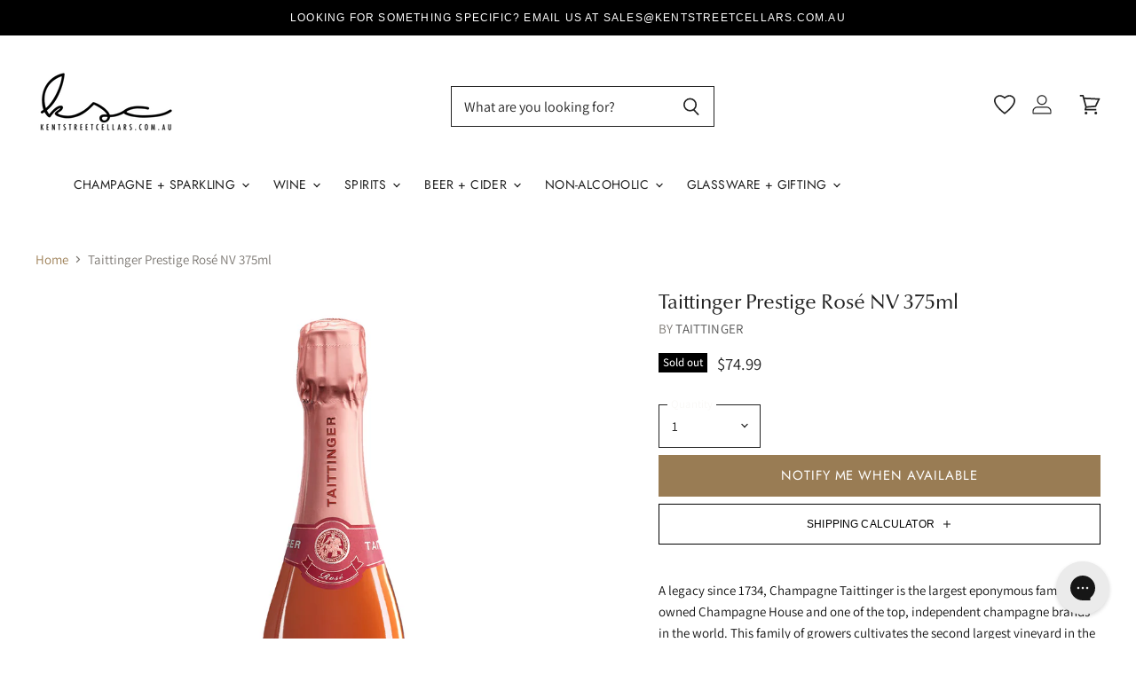

--- FILE ---
content_type: text/html; charset=utf-8
request_url: https://kentstreetcellars.com.au/products/taittinger-prestige-rose-nv-375ml
body_size: 87815
content:















<!doctype html>
<html class="no-js no-touch" lang="en">
  <head>
  <script>(function(w,d,t,r,u){var f,n,i;w[u]=w[u]||[],f=function(){var o={ti:"343083819", enableAutoSpaTracking: true};o.q=w[u],w[u]=new UET(o),w[u].push("pageLoad")},n=d.createElement(t),n.src=r,n.async=1,n.onload=n.onreadystatechange=function(){var s=this.readyState;s&&s!=="loaded"&&s!=="complete"||(f(),n.onload=n.onreadystatechange=null)},i=d.getElementsByTagName(t)[0],i.parentNode.insertBefore(n,i)})(window,document,"script","//bat.bing.com/bat.js","uetq");</script>
  <script>
    window.Store = window.Store || {};
    window.Store.id = 4392583217;
  </script>
     <script defer src="https://ajax.googleapis.com/ajax/libs/jquery/3.6.0/jquery.min.js"></script>
     <meta name="google-site-verification" content="4ALAs6Y2AcAdYAHXXEBdC89zk8-IZH0yYRxUwQNTyjM" />
	


    
    	<meta name="google-site-verification" content="pyJTj_GHu34Vkeo_GNNnXa6W-cBEgkLjIkGIuhA7RI8" />
	
	

<script>window.BOLD = window.BOLD || {};
    window.BOLD.common = window.BOLD.common || {};
    window.BOLD.common.Shopify = window.BOLD.common.Shopify || {};
    window.BOLD.common.Shopify.shop = {
      domain: 'kentstreetcellars.com.au',
      permanent_domain: 'kentstreetcellars.myshopify.com',
      url: 'https://kentstreetcellars.com.au',
      secure_url: 'https://kentstreetcellars.com.au',
      money_format: "${{amount}}",
      currency: "AUD"
    };
    window.BOLD.common.Shopify.customer = {
      id: null,
      tags: null,
    };
    window.BOLD.common.Shopify.cart = {"note":null,"attributes":{},"original_total_price":0,"total_price":0,"total_discount":0,"total_weight":0.0,"item_count":0,"items":[],"requires_shipping":false,"currency":"AUD","items_subtotal_price":0,"cart_level_discount_applications":[],"checkout_charge_amount":0};
    window.BOLD.common.template = 'product';window.BOLD.common.Shopify.formatMoney = function(money, format) {
        function n(t, e) {
            return "undefined" == typeof t ? e : t
        }
        function r(t, e, r, i) {
            if (e = n(e, 2),
                r = n(r, ","),
                i = n(i, "."),
            isNaN(t) || null == t)
                return 0;
            t = (t / 100).toFixed(e);
            var o = t.split(".")
                , a = o[0].replace(/(\d)(?=(\d\d\d)+(?!\d))/g, "$1" + r)
                , s = o[1] ? i + o[1] : "";
            return a + s
        }
        "string" == typeof money && (money = money.replace(".", ""));
        var i = ""
            , o = /\{\{\s*(\w+)\s*\}\}/
            , a = format || window.BOLD.common.Shopify.shop.money_format || window.Shopify.money_format || "$ {{ amount }}";
        switch (a.match(o)[1]) {
            case "amount":
                i = r(money, 2, ",", ".");
                break;
            case "amount_no_decimals":
                i = r(money, 0, ",", ".");
                break;
            case "amount_with_comma_separator":
                i = r(money, 2, ".", ",");
                break;
            case "amount_no_decimals_with_comma_separator":
                i = r(money, 0, ".", ",");
                break;
            case "amount_with_space_separator":
                i = r(money, 2, " ", ",");
                break;
            case "amount_no_decimals_with_space_separator":
                i = r(money, 0, " ", ",");
                break;
            case "amount_with_apostrophe_separator":
                i = r(money, 2, "'", ".");
                break;
        }
        return a.replace(o, i);
    };
    window.BOLD.common.Shopify.saveProduct = function (handle, product) {
      if (typeof handle === 'string' && typeof window.BOLD.common.Shopify.products[handle] === 'undefined') {
        if (typeof product === 'number') {
          window.BOLD.common.Shopify.handles[product] = handle;
          product = { id: product };
        }
        window.BOLD.common.Shopify.products[handle] = product;
      }
    };
    window.BOLD.common.Shopify.saveVariant = function (variant_id, variant) {
      if (typeof variant_id === 'number' && typeof window.BOLD.common.Shopify.variants[variant_id] === 'undefined') {
        window.BOLD.common.Shopify.variants[variant_id] = variant;
      }
    };window.BOLD.common.Shopify.products = window.BOLD.common.Shopify.products || {};
    window.BOLD.common.Shopify.variants = window.BOLD.common.Shopify.variants || {};
    window.BOLD.common.Shopify.handles = window.BOLD.common.Shopify.handles || {};window.BOLD.common.Shopify.handle = "taittinger-prestige-rose-nv-375ml"
window.BOLD.common.Shopify.saveProduct("taittinger-prestige-rose-nv-375ml", 6819278979159);window.BOLD.common.Shopify.saveVariant(39989220081751, { product_id: 6819278979159, product_handle: "taittinger-prestige-rose-nv-375ml", price: 7499, group_id: '', csp_metafield: {}});window.BOLD.apps_installed = {"Product Upsell":3,"The Motivator":1} || {};window.BOLD.common.Shopify.metafields = window.BOLD.common.Shopify.metafields || {};window.BOLD.common.Shopify.metafields["bold_rp"] = {};window.BOLD.common.Shopify.metafields["bold_csp_defaults"] = {};window.BOLD.common.cacheParams = window.BOLD.common.cacheParams || {};
</script><link href="//kentstreetcellars.com.au/cdn/shop/t/200/assets/bold-upsell.css?v=51915886505602322711767216973" rel="stylesheet" type="text/css" media="all" />
<link href="//kentstreetcellars.com.au/cdn/shop/t/200/assets/bold-upsell-custom.css?v=150135899998303055901767216972" rel="stylesheet" type="text/css" media="all" /><script defer src="https://cdn.jsdelivr.net/npm/swiper@11/swiper-bundle.min.js"></script>
    <link rel="stylesheet" href="https://cdn.jsdelivr.net/npm/swiper@11/swiper-bundle.min.css" />
    <script>
      window.templateName = "product";
      window.addonState = window.addonState || {};
    </script>
      
      
    

<script type="text/javascript">
  
    window.SHG_CUSTOMER = null;
  
</script>







    

<script id="sca_fg_cart_ShowGiftAsProductTemplate" type="text/template">
  
  <div class="item not-sca-qv" id="sca-freegift-{{productID}}">
    <a class="close_box" style="display: none;position: absolute;top:5px;right: 10px;font-size: 22px;font-weight: bold;cursor: pointer;text-decoration:none;color: #aaa;">×</a>
    <a href="/products/{{productHandle}}" target="_blank"><img style="margin-left: auto; margin-right: auto; width: 50%;" class="lazyOwl" data-src="{{productImageURL}}"></a>
    <div class="sca-product-shop">
      <div class="review-summary3">
        <div class="yotpo bottomLine" style="text-align:center"
          data-product-id="{{productID}}"
          data-product-models="{{productID}}"
          data-name="{{productTitle}}"
          data-url="/products/{{productHandle}}">
        </div>
      </div>
      <div class="f-fix"><span class="sca-product-title" style="white-space: nowrap;color:#000;{{showfgTitle}}">{{productTitle}}</span>
          <div id="product-variants-{{productID}}">
            <div class="sca-price" id="price-field-{{productID}}">
              <span class="sca-old-price">{{variant_compare_at_price}}</span>
              <span class="sca-special-price">{{variant_price}}</span>
            </div>
            <div id="stay-content-sca-freegift-{{productID}}" class="sca-fg-cart-item">
              <a class="close_box" style="display: none;position: absolute;top:5px;right: 10px;font-size: 22px;font-weight: bold;cursor: pointer;text-decoration:none;color: #aaa;">×</a>
              <select id="product-select-{{productID}}" name="id" style="display: none">
                {{optionVariantData}}
              </select>
            </div>
          </div>
          <button type='button' id="sca-btn-select-{{productID}}" class="sca-button" onclick="onclickSelect_{{productID}}();"><span>{{SelectButton}}</span></button>
          <button type='button' id="sca-btn-{{productID}}" class="sca-button" style="display: none"><span>{{AddToCartButton}}</span></button>
      </div>
    </div>
  </div>
  
</script>
<script id = "sca_fg_cart_ShowGiftAsProductScriptTemplate" type="text/template">
  
  
    var selectCallback_{{productID}}=function(t,a){if(t?(t.available?(SECOMAPP.jQuery("#sca-btn-{{productID}}").removeClass("disabled").removeAttr("disabled").html("<span>{{AddToCartButton}}</span>").fadeTo(200,1),SECOMAPP.jQuery("#sca-btn-{{productID}}").unbind("click"),SECOMAPP.jQuery("#sca-btn-{{productID}}").click(SECOMAPP.jQuery.proxy(function(){SECOMAPP.addGiftToCart(t.id,1)},t))):SECOMAPP.jQuery("#sca-btn-{{productID}}").html("<span>{{UnavailableButton}}</span>").addClass("disabled").attr("disabled","disabled").fadeTo(200,.5),t.compare_at_price>t.price?SECOMAPP.jQuery("#price-field-{{productID}}").html("<span class='sca-old-price'>"+SECOMAPP.formatMoney(t.compare_at_price)+"</span>&nbsp;<s class='sca-special-price'>"+SECOMAPP.formatMoney(t.price)+"</s>"):SECOMAPP.jQuery("#price-field-{{productID}}").html("<span class='sca-special-price'>"+SECOMAPP.formatMoney(t.price)+"</span>")):SECOMAPP.jQuery("#sca-btn-{{productID}}").html("<span>{{UnavailableButton}}</span>").addClass("disabled").attr("disabled","disabled").fadeTo(200,.5),t&&t.featured_image){var e=SECOMAPP.jQuery("#sca-freegift-{{productID}} img"),_=t.featured_image,c=e[0];Shopify.Image.switchImage(_,c,function(t,a,e){SECOMAPP.jQuery(e).parents("a").attr("href",t),SECOMAPP.jQuery(e).attr("src",t)})}},onclickSelect_{{productID}}=function(t){SECOMAPP.jQuery.getJSON("/products/{{productHandle}}.js",{_:(new Date).getTime()},function(t){SECOMAPP.jQuery(".owl-item #sca-freegift-{{productID}} span.sca-product-title").html(t.title);var e=[];SECOMAPP.jQuery.each(t.options,function(t,a){e[t]=a.name}),t.options=e;for(var a={{variantsGiftList}},_={{mainVariantsList}},c=t.variants.length-1;-1<c;c--)a.indexOf(t.variants[c].id)<0&&_.indexOf(t.variants[c].id)<0&&t.variants.splice(c,1);for(var o=_.length-1;-1<o;o--){var i=a[o],r=_[o],n=-1,s=-1;for(c=t.variants.length-1;-1<c;c--)t.variants[c].id==i?n=c:t.variants[c].id==r&&(s=c);-1<n&&-1<s&n!==s?("undefined"!=typeof SECOMAPP&&void 0!==SECOMAPP.fgsettings&&!0===SECOMAPP.fgsettings.sca_sync_gift&&void 0!==SECOMAPP.fgsettings.sca_fg_gift_variant_quantity_format&&"equal_original_inventory"===SECOMAPP.fgsettings.sca_fg_gift_variant_quantity_format&&(t.variants[n].available=t.variants[s].available,t.variants[n].inventory_management=t.variants[s].inventory_management),t.variants[n].option1=t.variants[s].option1,t.variants[n].options[0].name=t.variants[s].options[0].name,t.variants[n].options[1]&&(t.variants[n].options[1].name=t.variants[s].options[1].name,t.variants[n].option2=t.variants[s].option2),t.variants[n].options[2]&&(t.variants[n].options[2].name=t.variants[s].options[2].name,t.variants[n].option3=t.variants[s].option3),t.variants[n].title=t.variants[s].title,t.variants[n].name=t.variants[s].name,t.variants[n].public_title=t.variants[s].public_title,t.variants.splice(s,1)):(t.variants[s].id=i,t.variants[s].compare_at_price||(t.variants[s].compare_at_price=t.variants[s].price),t.variants[s].price=SECOMAPP.fgdata.giftid_price_mapping[i])}SECOMAPP.jQuery("#sca-btn-select-{{productID}}").hide(),SECOMAPP.jQuery("#product-select-{{productID}}").show(),SECOMAPP.jQuery("#sca-btn-{{productID}}").show(),SECOMAPP.jQuery("#stay-content-sca-freegift-{{productID}} .close_box").show(),SECOMAPP.jQuery("#stay-content-sca-freegift-{{productID}} .close_box").click(function(){SECOMAPP.jQuery("#stay-content-sca-freegift-{{productID}}").hide(),SECOMAPP.jQuery("#sca-btn-{{productID}}").hide(),SECOMAPP.jQuery("#sca-btn-select-{{productID}}").show()}),onclickSelect_{{productID}}=function(){SECOMAPP.jQuery("#stay-content-sca-freegift-{{productID}}").show(),SECOMAPP.jQuery("#sca-btn-{{productID}}").show(),SECOMAPP.jQuery("#sca-btn-select-{{productID}}").hide()},1==t.variants.length?(-1!==t.variants[0].title.indexOf("Default")&&SECOMAPP.jQuery("#sca-freegift-{{productID}} .selector-wrapper").hide(),1==t.variants[0].available&&(SECOMAPP.jQuery("#sca-btn-{{productID}}").show(),SECOMAPP.jQuery("#sca-btn-select-{{productID}}").hide(),SECOMAPP.jQuery("#sca-btn-{{productID}}").removeClass("disabled").removeAttr("disabled").html("<span>{{AddToCartButton}}</span>").fadeTo(200,1),SECOMAPP.jQuery("#sca-btn-{{productID}}").unbind("click"),SECOMAPP.jQuery("#sca-btn-{{productID}}").click(SECOMAPP.jQuery.proxy(function(){SECOMAPP.addGiftToCart(t.variants[0].id,1)},t)))):(new Shopify.OptionSelectors("product-select-{{productID}}",{product:t,onVariantSelected:selectCallback_{{productID}},enableHistoryState:!0}),SECOMAPP.jQuery("#stay-content-sca-freegift-{{productID}}").show(),SECOMAPP.jQuery("#stay-content-sca-freegift-{{productID}}").focus())})};1=={{variantsGiftList}}.length&&onclickSelect_{{productID}}();
  
</script>

<script id="sca_fg_cart_ShowGiftAsVariantTemplate" type="text/template">
  
  <div class="item not-sca-qv" id="sca-freegift-{{variantID}}">
    <a href="/products/{{productHandle}}?variant={{originalVariantID}}" target="_blank"><img style="margin-left: auto; margin-right: auto; width: 50%;" class="lazyOwl" data-src="{{variantImageURL}}"></a>
    <div class="sca-product-shop">
      <div class="review-summary3">
        <div class="yotpo bottomLine" style="text-align:center"
          data-product-id="{{productID}}"
          data-product-models="{{productID}}"
          data-name="{{productTitle}}"
          data-url="/products/{{productHandle}}">
        </div>
      </div>
      <div class="f-fix">
        <span class="sca-product-title" style="white-space: nowrap;color:#000;">{{variantTitle}}</span>
        <div class="sca-price">
          <span class="sca-old-price">{{variant_compare_at_price}}</span>
          <span class="sca-special-price">{{variant_price}}</span>
        </div>
        <button type="button" id="sca-btn{{variantID}}" class="sca-button" onclick="SECOMAPP.addGiftToCart({{variantID}},1);">
          <span>{{AddToCartButton}}</span>
        </button>
      </div>
    </div>
  </div>
  
</script>

<script id="sca_fg_prod_GiftList" type="text/template">
  
  <a style="text-decoration: none !important" id ="{{giftShowID}}" class="product-image freegif-product-image freegift-info-{{giftShowID}}"
     title="{{giftTitle}}" href="/products/{{productsHandle}}">
    <img class="not-sca-qv" src="{{giftImgUrl}}" alt="{{giftTitle}}" />
  </a>
  
</script>

<script id="sca_fg_prod_Gift_PopupDetail" type="text/template">
  
  <div class="sca-fg-item fg-info-{{giftShowID}}" style="display:none;z-index:2147483647;">
    <div class="sca-fg-item-options">
      <div class="sca-fg-item-option-title">
        <em>{{freegiftRuleName}}</em>
      </div>
      <div class="sca-fg-item-option-ct">
        <!--        <div class="sca-fg-image-item">
                        <img src="{{giftImgUrl}}" /> -->
        <div class="sca-fg-item-name">
          <a href="#">{{giftTitle}}</a>
        </div>
        <!--        </div> -->
      </div>
    </div>
  </div>
  
</script>

<script id="sca_fg_ajax_GiftListPopup" type="text/template">
  
  <div id="freegift_popup" class="mfp-hide">
    <div id="sca-fg-owl-carousel">
      <div id="freegift_cart_container" class="sca-fg-cart-container" style="display: none;">
        <div id="freegift_message" class="owl-carousel"></div>
      </div>
      <div id="sca-fg-slider-cart" style="display: none;">
        <div class="sca-fg-cart-title">
          <strong>{{popupTitle}}</strong>
        </div>
        <div id="sca_freegift_list" class="owl-carousel"></div>
      </div>
    </div>
  </div>
  
</script>

<script id="sca_fg_checkout_confirm_popup" type="text/template">
    
         <div class='sca-fg-checkout-confirm-popup' style='font-family: "Myriad","Cardo","Big Caslon","Bodoni MT",Georgia,serif; position: relative;background: #FFF;padding: 20px 20px 50px 20px;width: auto;max-width: 500px;margin: 20px auto;'>
             <h1 style='font-family: "Oswald","Cardo","Big Caslon","Bodoni MT",Georgia,serif;'>YOU CAN STILL ADD MORE!</h1>
             <p>You get 1 free item with every product purchased. It looks like you can still add more free item(s) to your cart. What would you like to do?</p>
             <p class='sca-fg-checkout-confirm-buttons' style='float: right;'>
                 <a class='btn popup-modal-dismiss action_button add_to_cart' href='#' style='width: 200px !important;margin-right: 20px;'>ADD MORE</a>
                 <a class='btn checkout__button continue-checkout action_button add_to_cart' href='/checkout' style='width: 200px !important;'>CHECKOUT</a>
             </p>
         </div>
    
</script>



<link href="//kentstreetcellars.com.au/cdn/shop/t/200/assets/sca.freegift.css?v=95952017956023990191767216989" rel="stylesheet" type="text/css" media="all" />
<script src="//kentstreetcellars.com.au/cdn/shopifycloud/storefront/assets/themes_support/option_selection-b017cd28.js" type="text/javascript"></script>
<script data-cfasync="false">
    Shopify.money_format = "${{amount}}";
    //enable checking free gifts condition when checkout clicked
    if ((typeof SECOMAPP) === 'undefined') { window.SECOMAPP = {}; };
    SECOMAPP.enableOverrideCheckout = true;
    //    SECOMAPP.preStopAppCallback = function(cart){
    //        if(typeof yotpo!=='undefined' && typeof yotpo.initWidgets==='function'){
    //            yotpo.initWidgets();
    //        }
    //    }
</script>
<script data-cfasync="false" type="text/javascript">
  /* Smart Ecommerce App (SEA Inc)
  * http://www.secomapp.com
  * Do not reuse those source codes if don't have permission of us.
  * */
  
  
  (function(){if(!Array.isArray){Array.isArray=function(e){return Object.prototype.toString.call(e)==="[object Array]"}}"function"!==typeof Object.create&&(Object.create=function(e){function t(){}t.prototype=e;return new t});if(!Object.keys){Object.keys=function(e){var t=[],r;for(r in e){if(Object.prototype.hasOwnProperty.call(e,r)){t.push(r)}}return t}}if(!String.prototype.endsWith){Object.defineProperty(String.prototype,"endsWith",{value:function(e,t){var r=this.toString();if(t===undefined||t>r.length){t=r.length}t-=e.length;var i=r.indexOf(e,t);return i!==-1&&i===t},writable:true,enumerable:true,configurable:true})}if(!Array.prototype.indexOf){Array.prototype.indexOf=function(e,t){var r;if(this==null){throw new TypeError('"this" is null or not defined')}var i=Object(this);var n=i.length>>>0;if(n===0){return-1}var o=+t||0;if(Math.abs(o)===Infinity){o=0}if(o>=n){return-1}r=Math.max(o>=0?o:n-Math.abs(o),0);while(r<n){if(r in i&&i[r]===e){return r}r++}return-1}}if(!Array.prototype.forEach){Array.prototype.forEach=function(e,t){var r,i;if(this==null){throw new TypeError(" this is null or not defined")}var n=Object(this);var o=n.length>>>0;if(typeof e!=="function"){throw new TypeError(e+" is not a function")}if(arguments.length>1){r=t}i=0;while(i<o){var a;if(i in n){a=n[i];e.call(r,a,i,n)}i++}}}console=console||{};console.log=console.log||function(){};if(typeof Shopify==="undefined"){Shopify={}}if(typeof Shopify.onError!=="function"){Shopify.onError=function(){}}if(typeof SECOMAPP==="undefined"){SECOMAPP={}}SECOMAPP.removeGiftsVariant=function(e){setTimeout(function(){try{e("select option").not(".sca-fg-cart-item select option").filter(function(){var t=e(this).val();var r=e(this).text();if(r.indexOf(" - ")!==-1){r=r.slice(0,r.indexOf(" - "))}var i=[];if(r.indexOf(" / ")!==-1){i=r.split(" / ");r=i[i.length-1]}if(typeof SECOMAPP.gifts_list_avai!=="undefined"&&typeof SECOMAPP.gifts_list_avai[t]!=="undefined"||r.endsWith("% off)")){e(this).parent("select").find("option").not(".sca-fg-cart-item select option").filter(function(){var i=e(this).val();var n=e(this).text();return n.endsWith(r)||i==t}).remove();e(".dropdown *,ul li,label,div").filter(function(){var i=e(this).html(),n=e(this).data("value");return i&&i.endsWith(r)||n==t}).remove();return true}return false})}catch(e){console.log(e)}},500)};SECOMAPP.formatMoney=function(e,t){if(typeof e=="string"){e=e.replace(".","")}var r="";var i=typeof Shopify!=="undefined"&&typeof Shopify.money_format!=="undefined"?Shopify.money_format:"{{amount}}";var n=/\{\{\s*(\w+)\s*\}\}/;var o=t||(typeof this.fgsettings.sca_currency_format==="string"&&this.fgsettings.sca_currency_format.indexOf("amount")>-1?this.fgsettings.sca_currency_format:null)||i;if(o.indexOf("amount_no_decimals_no_comma_separator")<0&&o.indexOf("amount_no_comma_separator_up_cents")<0&&o.indexOf("amount_up_cents")<0&&typeof Shopify.formatMoney==="function"){return Shopify.formatMoney(e,o)}function a(e,t){return typeof e=="undefined"?t:e}function f(e,t,r,i,n,o){t=a(t,2);r=a(r,",");i=a(i,".");if(isNaN(e)||e==null){return 0}e=(e/100).toFixed(t);var f=e.split("."),c=f[0].replace(/(\d)(?=(\d\d\d)+(?!\d))/g,"$1"+r),s=f[1]?!n||!o?i+f[1]:n+f[1]+o:"";return c+s}switch(o.match(n)[1]){case"amount":r=f(e,2);break;case"amount_no_decimals":r=f(e,0);break;case"amount_with_comma_separator":r=f(e,2,",",".");break;case"amount_no_decimals_with_comma_separator":r=f(e,0,",",".");break;case"amount_no_decimals_no_comma_separator":r=f(e,0,"","");break;case"amount_up_cents":r=f(e,2,",","","<sup>","</sup>");break;case"amount_no_comma_separator_up_cents":r=f(e,2,"","","<sup>","</sup>");break}return o.replace(n,r)};SECOMAPP.setCookie=function(e,t,r,i,n){var o=new Date;o.setTime(o.getTime()+r*24*60*60*1e3+i*60*1e3);var a="expires="+o.toUTCString();document.cookie=e+"="+t+";"+a+(n?";path="+n:";path=/")};SECOMAPP.deleteCookie=function(e,t){document.cookie=e+"=; expires=Thu, 01 Jan 1970 00:00:00 UTC; "+(t?";path="+t:";path=/")};SECOMAPP.getCookie=function(e){var t=e+"=";var r=document.cookie.split(";");for(var i=0;i<r.length;i++){var n=r[i];while(n.charAt(0)==" ")n=n.substring(1);if(n.indexOf(t)==0)return n.substring(t.length,n.length)}return""};SECOMAPP.getQueryString=function(){var e={};var t=window.location.search.substring(1);var r=t.split("&");for(var i=0;i<r.length;i++){var n=r[i].split("=");if(typeof e[n[0]]==="undefined"){e[n[0]]=decodeURIComponent(n[1])}else if(typeof e[n[0]]==="string"){var o=[e[n[0]],decodeURIComponent(n[1])];e[n[0]]=o}else{e[n[0]].push(decodeURIComponent(n[1]))}}return e};SECOMAPP.freegifts_product_json=function(e){if(e){for(var t=0;t<e.options.length;t++)if(typeof e.options[t]!=="undefined"&&typeof e.options[t].values!=="undefined"){var r=e.options[t];for(var i=0;i<r.values.length;i++)(r.values[i].endsWith("(Freegifts)")||r.values[i].endsWith("% off)"))&&(r.values.splice(i,1),i--)}for(var n=function(e){for(var t in e)if(e.hasOwnProperty(t))return!1;return!0},o=e.price,a=e.price_max,f=e.price_min,c=e.compare_at_price,s=e.compare_at_price_max,p=e.compare_at_price_min,t=0;t<e.variants.length;t++){var i=e.variants[t],u=i.option3?i.option3:i.option2?i.option2:i.option1;"undefined"!=typeof SECOMAPP&&"undefined"!=typeof SECOMAPP.gifts_list_avai&&!n(SECOMAPP.gifts_list_avai)&&"undefined"!=typeof SECOMAPP.gifts_list_avai[i.id]||u.endsWith("(Freegifts)")||u.endsWith("% off)")?(e.variants.splice(t,1),t-=1):(a>=i.price&&(a=i.price,o=i.price),f<=i.price&&(f=i.price),i.compare_at_price&&(s>=i.compare_at_price&&(s=i.compare_at_price,c=i.compare_at_price),p<=i.compare_at_price&&(p=i.compare_at_price)),1==i.available&&(e.available=!0))}e.price=o,e.price_max=f,e.price_min=a,e.compare_at_price=c,e.compare_at_price_max=p,e.compare_at_price_min=s,e.price_varies=f>a?!0:!1,e.compare_at_price_varies=p>s?!0:!1}return e};SECOMAPP.fg_codes=[];if(SECOMAPP.getCookie("sca_fg_codes")!==""){SECOMAPP.fg_codes=JSON.parse(SECOMAPP.getCookie("sca_fg_codes"))}var e=SECOMAPP.getQueryString();if(e["freegifts_code"]&&SECOMAPP.fg_codes.indexOf(e["freegifts_code"])===-1){if(typeof SECOMAPP.activateOnlyOnePromoCode!=="undefined"&&SECOMAPP.activateOnlyOnePromoCode===true){SECOMAPP.fg_codes=[]}SECOMAPP.fg_codes.push(e["freegifts_code"]);SECOMAPP.setCookie("sca_fg_codes",JSON.stringify(SECOMAPP.fg_codes))}})();
  
  ;SECOMAPP.customer={};SECOMAPP.customer.orders=[];SECOMAPP.customer.freegifts=[];;SECOMAPP.customer.email=null;SECOMAPP.customer.first_name=null;SECOMAPP.customer.last_name=null;SECOMAPP.customer.tags=null;SECOMAPP.customer.orders_count=null;SECOMAPP.customer.total_spent=null;
</script>

     <script>
       // Note: no idea what this does
       (function(w,d,t,r,u){var f,n,i;w[u]=w[u]||[],f=function(){var o={ti:"56346849"};o.q=w[u],w[u]=new UET(o),w[u].push("pageLoad")},n=d.createElement(t),n.src=r,n.async=1,n.onload=n.onreadystatechange=function(){var s=this.readyState;s&&s!=="loaded"&&s!=="complete"||(f(),n.onload=n.onreadystatechange=null)},i=d.getElementsByTagName(t)[0],i.parentNode.insertBefore(n,i)})(window,document,"script","//bat.bing.com/bat.js","uetq");</script>
    
    <script>(() => {const installerKey = 'docapp-discount-auto-install'; const urlParams = new URLSearchParams(window.location.search); if (urlParams.get(installerKey)) {window.sessionStorage.setItem(installerKey, JSON.stringify({integrationId: urlParams.get('docapp-integration-id'), divClass: urlParams.get('docapp-install-class'), check: urlParams.get('docapp-check')}));}})();</script>
<script>(() => {const previewKey = 'docapp-discount-test'; const urlParams = new URLSearchParams(window.location.search); if (urlParams.get(previewKey)) {window.sessionStorage.setItem(previewKey, JSON.stringify({active: true, integrationId: urlParams.get('docapp-discount-inst-test')}));}})();</script>
<script id="docapp-cart">window.docappCart = {"note":null,"attributes":{},"original_total_price":0,"total_price":0,"total_discount":0,"total_weight":0.0,"item_count":0,"items":[],"requires_shipping":false,"currency":"AUD","items_subtotal_price":0,"cart_level_discount_applications":[],"checkout_charge_amount":0}; window.docappCart.currency = "AUD"; window.docappCart.shop_currency = "AUD";</script>
<script id="docapp-free-item-speedup">
(() => { if (!document.documentElement.innerHTML.includes('\\/shop' + '\\/js' + '\\/free-gift-cart-upsell-pro.min.js') || window.freeGiftCartUpsellProAppLoaded) return; let script = document.createElement('script'); script.src = "https://d2fk970j0emtue.cloudfront.net/shop/js/free-gift-cart-upsell-pro.min.js?shop=kentstreetcellars.myshopify.com"; document.getElementById('docapp-free-item-speedup').after(script); })();
</script>
    <meta charset="utf-8">
    <meta http-equiv="X-UA-Compatible" content="IE=edge,chrome=1">
    <meta name="viewport" content="width=device-width,initial-scale=1" />
    <!-- Preconnect Domains -->
    <link rel="preconnect" href="https://cdn.shopify.com" crossorigin>
    <link rel="preconnect" href="https://fonts.shopify.com" crossorigin>
    <link rel="preconnect" href="https://monorail-edge.shopifysvc.com">
    
    
    <!-- Preload Assets -->
    <link rel="preload" href="//kentstreetcellars.com.au/cdn/shop/t/200/assets/api.js?v=76206469115915889501767216971" as="script">
    
    <link rel="preload" href="//kentstreetcellars.com.au/cdn/shop/t/200/assets/theme.js?v=159758110656812844091767217001" as="script">
    <link rel="preload" href="//kentstreetcellars.com.au/cdn/shop/t/200/assets/superstore.js?v=54803925580516909421767216996" as="script"><link rel="stylesheet" href="//kentstreetcellars.com.au/cdn/shop/t/200/assets/product-shipping.scss.css?v=141919638690013732761767216987">
      <script src="//kentstreetcellars.com.au/cdn/shop/t/200/assets/product-shipping.js?v=125441870604111890781767216987" defer></script><link rel="stylesheet" href="//kentstreetcellars.com.au/cdn/shop/t/200/assets/product.css?v=137689514483503230831767216988">
    <link rel="stylesheet" href="//kentstreetcellars.com.au/cdn/shop/t/200/assets/accordion.css?v=113275035267413219751767216970">
    <link rel="stylesheet" href="//kentstreetcellars.com.au/cdn/shop/t/200/assets/drawer.css?v=136578377439110342191767216976">
    <title>Taittinger Prestige Rosé NV 375ml | Kent Street Cellars</title>

    
      <meta name="description" content="Taittinger Prestige Rosé NV 375ml is available now at Kent Street Cellars. Delivery available Australia wide.">
    

    
  <link rel="shortcut icon" href="//kentstreetcellars.com.au/cdn/shop/files/6_d4013355-17fc-4f3d-8a02-ab5206f79cb9_32x32.png?v=1697927560" type="image/png">


    
      <link rel="canonical" href="https://kentstreetcellars.com.au/products/taittinger-prestige-rose-nv-375ml" />
    

    
    















<meta property="og:site_name" content="Kent Street Cellars">
<meta property="og:url" content="https://kentstreetcellars.com.au/products/taittinger-prestige-rose-nv-375ml">
<meta property="og:title" content="Taittinger Prestige Rosé NV 375ml">
<meta property="og:type" content="website">
<meta property="og:description" content="Taittinger Prestige Rosé NV 375ml is available now at Kent Street Cellars. Delivery available Australia wide.">




    
    
    

    
    
    <meta
      property="og:image"
      content="https://kentstreetcellars.com.au/cdn/shop/products/Taittinger-Prestige-Rose-NV-375ml_1200x1200.gif?v=1675389350"
    />
    <meta
      property="og:image:secure_url"
      content="https://kentstreetcellars.com.au/cdn/shop/products/Taittinger-Prestige-Rose-NV-375ml_1200x1200.gif?v=1675389350"
    />
    <meta property="og:image:width" content="1200" />
    <meta property="og:image:height" content="1200" />
    
    
    <meta property="og:image:alt" content="Taittinger Prestige Rosé NV 375ml - Kent Street Cellars" />
  









  <meta name="twitter:site" content="@kentstreetcellars">








<meta name="twitter:title" content="Taittinger Prestige Rosé NV 375ml | Kent Street Cellars">
<meta name="twitter:description" content="Taittinger Prestige Rosé NV 375ml is available now at Kent Street Cellars. Delivery available Australia wide.">


    
    
    
      
      
      <meta name="twitter:card" content="summary">
    
    
    <meta
      property="twitter:image"
      content="https://kentstreetcellars.com.au/cdn/shop/products/Taittinger-Prestige-Rose-NV-375ml_1200x1200_crop_center.gif?v=1675389350"
    />
    <meta property="twitter:image:width" content="1200" />
    <meta property="twitter:image:height" content="1200" />
    
    
    <meta property="twitter:image:alt" content="Taittinger Prestige Rosé NV 375ml - Kent Street Cellars" />
  


    
    <link rel="preload" href="//kentstreetcellars.com.au/cdn/fonts/jost/jost_n4.d47a1b6347ce4a4c9f437608011273009d91f2b7.woff2" as="font" crossorigin="anonymous">
    
      <link rel="preload" as="style" href="//kentstreetcellars.com.au/cdn/shop/t/200/assets/theme.css?v=24316962226136727821767217033">
    
    
  <script>window.performance && window.performance.mark && window.performance.mark('shopify.content_for_header.start');</script><meta name="google-site-verification" content="Ozmz2C8ga_Hv56xgXcFZKvDHxd3TSxHHMHAisHFxods">
<meta id="shopify-digital-wallet" name="shopify-digital-wallet" content="/4392583217/digital_wallets/dialog">
<meta name="shopify-checkout-api-token" content="f7e18bd0c2da1fdea63e61883f0b3d05">
<meta id="in-context-paypal-metadata" data-shop-id="4392583217" data-venmo-supported="false" data-environment="production" data-locale="en_US" data-paypal-v4="true" data-currency="AUD">
<link rel="alternate" hreflang="x-default" href="https://kentstreetcellars.com.au/products/taittinger-prestige-rose-nv-375ml">
<link rel="alternate" hreflang="en-NZ" href="https://kentstreetcellars.co.nz/products/taittinger-prestige-rose-nv-375ml">
<link rel="alternate" hreflang="en-AU" href="https://kentstreetcellars.com.au/products/taittinger-prestige-rose-nv-375ml">
<link rel="alternate" type="application/json+oembed" href="https://kentstreetcellars.com.au/products/taittinger-prestige-rose-nv-375ml.oembed">
<script async="async" src="/checkouts/internal/preloads.js?locale=en-AU"></script>
<link rel="preconnect" href="https://shop.app" crossorigin="anonymous">
<script async="async" src="https://shop.app/checkouts/internal/preloads.js?locale=en-AU&shop_id=4392583217" crossorigin="anonymous"></script>
<script id="apple-pay-shop-capabilities" type="application/json">{"shopId":4392583217,"countryCode":"AU","currencyCode":"AUD","merchantCapabilities":["supports3DS"],"merchantId":"gid:\/\/shopify\/Shop\/4392583217","merchantName":"Kent Street Cellars","requiredBillingContactFields":["postalAddress","email","phone"],"requiredShippingContactFields":["postalAddress","email","phone"],"shippingType":"shipping","supportedNetworks":["visa","masterCard","amex","jcb"],"total":{"type":"pending","label":"Kent Street Cellars","amount":"1.00"},"shopifyPaymentsEnabled":true,"supportsSubscriptions":true}</script>
<script id="shopify-features" type="application/json">{"accessToken":"f7e18bd0c2da1fdea63e61883f0b3d05","betas":["rich-media-storefront-analytics"],"domain":"kentstreetcellars.com.au","predictiveSearch":true,"shopId":4392583217,"locale":"en"}</script>
<script>var Shopify = Shopify || {};
Shopify.shop = "kentstreetcellars.myshopify.com";
Shopify.locale = "en";
Shopify.currency = {"active":"AUD","rate":"1.0"};
Shopify.country = "AU";
Shopify.theme = {"name":"JAN 26","id":137694117975,"schema_name":"Superstore","schema_version":"5.1.0","theme_store_id":null,"role":"main"};
Shopify.theme.handle = "null";
Shopify.theme.style = {"id":null,"handle":null};
Shopify.cdnHost = "kentstreetcellars.com.au/cdn";
Shopify.routes = Shopify.routes || {};
Shopify.routes.root = "/";</script>
<script type="module">!function(o){(o.Shopify=o.Shopify||{}).modules=!0}(window);</script>
<script>!function(o){function n(){var o=[];function n(){o.push(Array.prototype.slice.apply(arguments))}return n.q=o,n}var t=o.Shopify=o.Shopify||{};t.loadFeatures=n(),t.autoloadFeatures=n()}(window);</script>
<script>
  window.ShopifyPay = window.ShopifyPay || {};
  window.ShopifyPay.apiHost = "shop.app\/pay";
  window.ShopifyPay.redirectState = null;
</script>
<script id="shop-js-analytics" type="application/json">{"pageType":"product"}</script>
<script defer="defer" async type="module" src="//kentstreetcellars.com.au/cdn/shopifycloud/shop-js/modules/v2/client.init-shop-cart-sync_C5BV16lS.en.esm.js"></script>
<script defer="defer" async type="module" src="//kentstreetcellars.com.au/cdn/shopifycloud/shop-js/modules/v2/chunk.common_CygWptCX.esm.js"></script>
<script type="module">
  await import("//kentstreetcellars.com.au/cdn/shopifycloud/shop-js/modules/v2/client.init-shop-cart-sync_C5BV16lS.en.esm.js");
await import("//kentstreetcellars.com.au/cdn/shopifycloud/shop-js/modules/v2/chunk.common_CygWptCX.esm.js");

  window.Shopify.SignInWithShop?.initShopCartSync?.({"fedCMEnabled":true,"windoidEnabled":true});

</script>
<script>
  window.Shopify = window.Shopify || {};
  if (!window.Shopify.featureAssets) window.Shopify.featureAssets = {};
  window.Shopify.featureAssets['shop-js'] = {"shop-cart-sync":["modules/v2/client.shop-cart-sync_ZFArdW7E.en.esm.js","modules/v2/chunk.common_CygWptCX.esm.js"],"init-fed-cm":["modules/v2/client.init-fed-cm_CmiC4vf6.en.esm.js","modules/v2/chunk.common_CygWptCX.esm.js"],"shop-button":["modules/v2/client.shop-button_tlx5R9nI.en.esm.js","modules/v2/chunk.common_CygWptCX.esm.js"],"shop-cash-offers":["modules/v2/client.shop-cash-offers_DOA2yAJr.en.esm.js","modules/v2/chunk.common_CygWptCX.esm.js","modules/v2/chunk.modal_D71HUcav.esm.js"],"init-windoid":["modules/v2/client.init-windoid_sURxWdc1.en.esm.js","modules/v2/chunk.common_CygWptCX.esm.js"],"shop-toast-manager":["modules/v2/client.shop-toast-manager_ClPi3nE9.en.esm.js","modules/v2/chunk.common_CygWptCX.esm.js"],"init-shop-email-lookup-coordinator":["modules/v2/client.init-shop-email-lookup-coordinator_B8hsDcYM.en.esm.js","modules/v2/chunk.common_CygWptCX.esm.js"],"init-shop-cart-sync":["modules/v2/client.init-shop-cart-sync_C5BV16lS.en.esm.js","modules/v2/chunk.common_CygWptCX.esm.js"],"avatar":["modules/v2/client.avatar_BTnouDA3.en.esm.js"],"pay-button":["modules/v2/client.pay-button_FdsNuTd3.en.esm.js","modules/v2/chunk.common_CygWptCX.esm.js"],"init-customer-accounts":["modules/v2/client.init-customer-accounts_DxDtT_ad.en.esm.js","modules/v2/client.shop-login-button_C5VAVYt1.en.esm.js","modules/v2/chunk.common_CygWptCX.esm.js","modules/v2/chunk.modal_D71HUcav.esm.js"],"init-shop-for-new-customer-accounts":["modules/v2/client.init-shop-for-new-customer-accounts_ChsxoAhi.en.esm.js","modules/v2/client.shop-login-button_C5VAVYt1.en.esm.js","modules/v2/chunk.common_CygWptCX.esm.js","modules/v2/chunk.modal_D71HUcav.esm.js"],"shop-login-button":["modules/v2/client.shop-login-button_C5VAVYt1.en.esm.js","modules/v2/chunk.common_CygWptCX.esm.js","modules/v2/chunk.modal_D71HUcav.esm.js"],"init-customer-accounts-sign-up":["modules/v2/client.init-customer-accounts-sign-up_CPSyQ0Tj.en.esm.js","modules/v2/client.shop-login-button_C5VAVYt1.en.esm.js","modules/v2/chunk.common_CygWptCX.esm.js","modules/v2/chunk.modal_D71HUcav.esm.js"],"shop-follow-button":["modules/v2/client.shop-follow-button_Cva4Ekp9.en.esm.js","modules/v2/chunk.common_CygWptCX.esm.js","modules/v2/chunk.modal_D71HUcav.esm.js"],"checkout-modal":["modules/v2/client.checkout-modal_BPM8l0SH.en.esm.js","modules/v2/chunk.common_CygWptCX.esm.js","modules/v2/chunk.modal_D71HUcav.esm.js"],"lead-capture":["modules/v2/client.lead-capture_Bi8yE_yS.en.esm.js","modules/v2/chunk.common_CygWptCX.esm.js","modules/v2/chunk.modal_D71HUcav.esm.js"],"shop-login":["modules/v2/client.shop-login_D6lNrXab.en.esm.js","modules/v2/chunk.common_CygWptCX.esm.js","modules/v2/chunk.modal_D71HUcav.esm.js"],"payment-terms":["modules/v2/client.payment-terms_CZxnsJam.en.esm.js","modules/v2/chunk.common_CygWptCX.esm.js","modules/v2/chunk.modal_D71HUcav.esm.js"]};
</script>
<script>(function() {
  var isLoaded = false;
  function asyncLoad() {
    if (isLoaded) return;
    isLoaded = true;
    var urls = ["https:\/\/t.cfjump.com\/tag\/86618?shop=kentstreetcellars.myshopify.com","https:\/\/d2fk970j0emtue.cloudfront.net\/shop\/js\/free-gift-cart-upsell-pro.min.js?shop=kentstreetcellars.myshopify.com","https:\/\/config.gorgias.chat\/bundle-loader\/01H0PGY4WDERKMSFH8SRFQQHVE?source=shopify1click\u0026shop=kentstreetcellars.myshopify.com","https:\/\/na.shgcdn3.com\/pixel-collector.js?shop=kentstreetcellars.myshopify.com","https:\/\/static.rechargecdn.com\/assets\/js\/widget.min.js?shop=kentstreetcellars.myshopify.com","https:\/\/connect.nosto.com\/script\/shopify\/market\/init.js?merchant=shopify-4392583217\u0026shop=kentstreetcellars.myshopify.com","https:\/\/notifications.mobiloud.com\/js\/one_signal_script.js?shop=kentstreetcellars.myshopify.com","https:\/\/cdn.9gtb.com\/loader.js?g_cvt_id=f45fff24-eae5-41e3-ba34-ad79018241f8\u0026shop=kentstreetcellars.myshopify.com"];
    for (var i = 0; i < urls.length; i++) {
      var s = document.createElement('script');
      s.type = 'text/javascript';
      s.async = true;
      s.src = urls[i];
      var x = document.getElementsByTagName('script')[0];
      x.parentNode.insertBefore(s, x);
    }
  };
  if(window.attachEvent) {
    window.attachEvent('onload', asyncLoad);
  } else {
    window.addEventListener('load', asyncLoad, false);
  }
})();</script>
<script id="__st">var __st={"a":4392583217,"offset":39600,"reqid":"e676e37d-6bd5-404d-9f79-dc18cf60bd70-1768752888","pageurl":"kentstreetcellars.com.au\/products\/taittinger-prestige-rose-nv-375ml","u":"ec5f2dd9e099","p":"product","rtyp":"product","rid":6819278979159};</script>
<script>window.ShopifyPaypalV4VisibilityTracking = true;</script>
<script id="captcha-bootstrap">!function(){'use strict';const t='contact',e='account',n='new_comment',o=[[t,t],['blogs',n],['comments',n],[t,'customer']],c=[[e,'customer_login'],[e,'guest_login'],[e,'recover_customer_password'],[e,'create_customer']],r=t=>t.map((([t,e])=>`form[action*='/${t}']:not([data-nocaptcha='true']) input[name='form_type'][value='${e}']`)).join(','),a=t=>()=>t?[...document.querySelectorAll(t)].map((t=>t.form)):[];function s(){const t=[...o],e=r(t);return a(e)}const i='password',u='form_key',d=['recaptcha-v3-token','g-recaptcha-response','h-captcha-response',i],f=()=>{try{return window.sessionStorage}catch{return}},m='__shopify_v',_=t=>t.elements[u];function p(t,e,n=!1){try{const o=window.sessionStorage,c=JSON.parse(o.getItem(e)),{data:r}=function(t){const{data:e,action:n}=t;return t[m]||n?{data:e,action:n}:{data:t,action:n}}(c);for(const[e,n]of Object.entries(r))t.elements[e]&&(t.elements[e].value=n);n&&o.removeItem(e)}catch(o){console.error('form repopulation failed',{error:o})}}const l='form_type',E='cptcha';function T(t){t.dataset[E]=!0}const w=window,h=w.document,L='Shopify',v='ce_forms',y='captcha';let A=!1;((t,e)=>{const n=(g='f06e6c50-85a8-45c8-87d0-21a2b65856fe',I='https://cdn.shopify.com/shopifycloud/storefront-forms-hcaptcha/ce_storefront_forms_captcha_hcaptcha.v1.5.2.iife.js',D={infoText:'Protected by hCaptcha',privacyText:'Privacy',termsText:'Terms'},(t,e,n)=>{const o=w[L][v],c=o.bindForm;if(c)return c(t,g,e,D).then(n);var r;o.q.push([[t,g,e,D],n]),r=I,A||(h.body.append(Object.assign(h.createElement('script'),{id:'captcha-provider',async:!0,src:r})),A=!0)});var g,I,D;w[L]=w[L]||{},w[L][v]=w[L][v]||{},w[L][v].q=[],w[L][y]=w[L][y]||{},w[L][y].protect=function(t,e){n(t,void 0,e),T(t)},Object.freeze(w[L][y]),function(t,e,n,w,h,L){const[v,y,A,g]=function(t,e,n){const i=e?o:[],u=t?c:[],d=[...i,...u],f=r(d),m=r(i),_=r(d.filter((([t,e])=>n.includes(e))));return[a(f),a(m),a(_),s()]}(w,h,L),I=t=>{const e=t.target;return e instanceof HTMLFormElement?e:e&&e.form},D=t=>v().includes(t);t.addEventListener('submit',(t=>{const e=I(t);if(!e)return;const n=D(e)&&!e.dataset.hcaptchaBound&&!e.dataset.recaptchaBound,o=_(e),c=g().includes(e)&&(!o||!o.value);(n||c)&&t.preventDefault(),c&&!n&&(function(t){try{if(!f())return;!function(t){const e=f();if(!e)return;const n=_(t);if(!n)return;const o=n.value;o&&e.removeItem(o)}(t);const e=Array.from(Array(32),(()=>Math.random().toString(36)[2])).join('');!function(t,e){_(t)||t.append(Object.assign(document.createElement('input'),{type:'hidden',name:u})),t.elements[u].value=e}(t,e),function(t,e){const n=f();if(!n)return;const o=[...t.querySelectorAll(`input[type='${i}']`)].map((({name:t})=>t)),c=[...d,...o],r={};for(const[a,s]of new FormData(t).entries())c.includes(a)||(r[a]=s);n.setItem(e,JSON.stringify({[m]:1,action:t.action,data:r}))}(t,e)}catch(e){console.error('failed to persist form',e)}}(e),e.submit())}));const S=(t,e)=>{t&&!t.dataset[E]&&(n(t,e.some((e=>e===t))),T(t))};for(const o of['focusin','change'])t.addEventListener(o,(t=>{const e=I(t);D(e)&&S(e,y())}));const B=e.get('form_key'),M=e.get(l),P=B&&M;t.addEventListener('DOMContentLoaded',(()=>{const t=y();if(P)for(const e of t)e.elements[l].value===M&&p(e,B);[...new Set([...A(),...v().filter((t=>'true'===t.dataset.shopifyCaptcha))])].forEach((e=>S(e,t)))}))}(h,new URLSearchParams(w.location.search),n,t,e,['guest_login'])})(!0,!0)}();</script>
<script integrity="sha256-4kQ18oKyAcykRKYeNunJcIwy7WH5gtpwJnB7kiuLZ1E=" data-source-attribution="shopify.loadfeatures" defer="defer" src="//kentstreetcellars.com.au/cdn/shopifycloud/storefront/assets/storefront/load_feature-a0a9edcb.js" crossorigin="anonymous"></script>
<script crossorigin="anonymous" defer="defer" src="//kentstreetcellars.com.au/cdn/shopifycloud/storefront/assets/shopify_pay/storefront-65b4c6d7.js?v=20250812"></script>
<script data-source-attribution="shopify.dynamic_checkout.dynamic.init">var Shopify=Shopify||{};Shopify.PaymentButton=Shopify.PaymentButton||{isStorefrontPortableWallets:!0,init:function(){window.Shopify.PaymentButton.init=function(){};var t=document.createElement("script");t.src="https://kentstreetcellars.com.au/cdn/shopifycloud/portable-wallets/latest/portable-wallets.en.js",t.type="module",document.head.appendChild(t)}};
</script>
<script data-source-attribution="shopify.dynamic_checkout.buyer_consent">
  function portableWalletsHideBuyerConsent(e){var t=document.getElementById("shopify-buyer-consent"),n=document.getElementById("shopify-subscription-policy-button");t&&n&&(t.classList.add("hidden"),t.setAttribute("aria-hidden","true"),n.removeEventListener("click",e))}function portableWalletsShowBuyerConsent(e){var t=document.getElementById("shopify-buyer-consent"),n=document.getElementById("shopify-subscription-policy-button");t&&n&&(t.classList.remove("hidden"),t.removeAttribute("aria-hidden"),n.addEventListener("click",e))}window.Shopify?.PaymentButton&&(window.Shopify.PaymentButton.hideBuyerConsent=portableWalletsHideBuyerConsent,window.Shopify.PaymentButton.showBuyerConsent=portableWalletsShowBuyerConsent);
</script>
<script data-source-attribution="shopify.dynamic_checkout.cart.bootstrap">document.addEventListener("DOMContentLoaded",(function(){function t(){return document.querySelector("shopify-accelerated-checkout-cart, shopify-accelerated-checkout")}if(t())Shopify.PaymentButton.init();else{new MutationObserver((function(e,n){t()&&(Shopify.PaymentButton.init(),n.disconnect())})).observe(document.body,{childList:!0,subtree:!0})}}));
</script>
<link id="shopify-accelerated-checkout-styles" rel="stylesheet" media="screen" href="https://kentstreetcellars.com.au/cdn/shopifycloud/portable-wallets/latest/accelerated-checkout-backwards-compat.css" crossorigin="anonymous">
<style id="shopify-accelerated-checkout-cart">
        #shopify-buyer-consent {
  margin-top: 1em;
  display: inline-block;
  width: 100%;
}

#shopify-buyer-consent.hidden {
  display: none;
}

#shopify-subscription-policy-button {
  background: none;
  border: none;
  padding: 0;
  text-decoration: underline;
  font-size: inherit;
  cursor: pointer;
}

#shopify-subscription-policy-button::before {
  box-shadow: none;
}

      </style>

<script>window.performance && window.performance.mark && window.performance.mark('shopify.content_for_header.end');</script>
  





  <script type="text/javascript">
    
      window.__shgMoneyFormat = window.__shgMoneyFormat || {"AUD":{"currency":"AUD","currency_symbol":"$","currency_symbol_location":"left","decimal_places":2,"decimal_separator":".","thousands_separator":","},"CAD":{"currency":"CAD","currency_symbol":"$","currency_symbol_location":"left","decimal_places":2,"decimal_separator":".","thousands_separator":","},"CZK":{"currency":"CZK","currency_symbol":"Kč","currency_symbol_location":"left","decimal_places":2,"decimal_separator":".","thousands_separator":","},"DKK":{"currency":"DKK","currency_symbol":"kr.","currency_symbol_location":"left","decimal_places":2,"decimal_separator":".","thousands_separator":","},"EUR":{"currency":"EUR","currency_symbol":"€","currency_symbol_location":"left","decimal_places":2,"decimal_separator":".","thousands_separator":","},"HUF":{"currency":"HUF","currency_symbol":"Ft","currency_symbol_location":"left","decimal_places":2,"decimal_separator":".","thousands_separator":","},"NZD":{"currency":"NZD","currency_symbol":"$","currency_symbol_location":"left","decimal_places":2,"decimal_separator":".","thousands_separator":","},"PLN":{"currency":"PLN","currency_symbol":"zł","currency_symbol_location":"left","decimal_places":2,"decimal_separator":".","thousands_separator":","},"RON":{"currency":"RON","currency_symbol":"Lei","currency_symbol_location":"left","decimal_places":2,"decimal_separator":".","thousands_separator":","},"SEK":{"currency":"SEK","currency_symbol":"kr","currency_symbol_location":"left","decimal_places":2,"decimal_separator":".","thousands_separator":","}};
    
    window.__shgCurrentCurrencyCode = window.__shgCurrentCurrencyCode || {
      currency: "AUD",
      currency_symbol: "$",
      decimal_separator: ".",
      thousands_separator: ",",
      decimal_places: 2,
      currency_symbol_location: "left"
    };
  </script>



    <script>
      document.documentElement.className=document.documentElement.className.replace(/\bno-js\b/,'js');
      if(window.Shopify&&window.Shopify.designMode)document.documentElement.className+=' in-theme-editor';
      if(('ontouchstart' in window)||window.DocumentTouch&&document instanceof DocumentTouch)document.documentElement.className=document.documentElement.className.replace(/\bno-touch\b/,'has-touch');
    </script>
    <script src="//kentstreetcellars.com.au/cdn/shop/t/200/assets/api.js?v=76206469115915889501767216971" defer></script>
    
      <link href="//kentstreetcellars.com.au/cdn/shop/t/200/assets/theme.css?v=24316962226136727821767217033" rel="stylesheet" type="text/css" media="all" />
    
    
    


    <link href="//kentstreetcellars.com.au/cdn/shop/t/200/assets/cart-drawer.css?v=53690701351215162391767216974" rel="stylesheet" type="text/css" media="all" />
    <script src="//kentstreetcellars.com.au/cdn/shop/t/200/assets/cart-drawer.js?v=20462604782926139771767216974" type="text/javascript"></script>
    <script>
      window.Theme = window.Theme || {};
      window.Theme.version = '5.1.0';
      window.Theme.name = 'Superstore';
      window.Theme.routes = {
        "root_url": "/",
        "account_url": "/account",
        "account_login_url": "/account/login",
        "account_logout_url": "/account/logout",
        "account_register_url": "/account/register",
        "account_addresses_url": "/account/addresses",
        "collections_url": "/collections",
        "all_products_collection_url": "/collections/all",
        "search_url": "/search",
        "predictive_search_url": "/search/suggest",
        "cart_url": "/cart",
        "cart_add_url": "/cart/add",
        "cart_change_url": "/cart/change",
        "cart_clear_url": "/cart/clear",
        "product_recommendations_url": "/recommendations/products",
      };
      window.Theme.moneyFormat = "${{amount}}";
      window.Theme.calculating = "Calculating";
      window.Theme.calculateLabel = "Calculate Shipping";
      window.Theme.freeLabel = "Free";
      window.Theme.shippingError = "Sorry, we&#39;re not able to calculate your shipping at this time.";
      window.Theme.currency = "AUD";
    </script>
  <!-- BEGIN app block: shopify://apps/klaviyo-email-marketing-sms/blocks/klaviyo-onsite-embed/2632fe16-c075-4321-a88b-50b567f42507 -->












  <script async src="https://static.klaviyo.com/onsite/js/UzYSMT/klaviyo.js?company_id=UzYSMT"></script>
  <script>!function(){if(!window.klaviyo){window._klOnsite=window._klOnsite||[];try{window.klaviyo=new Proxy({},{get:function(n,i){return"push"===i?function(){var n;(n=window._klOnsite).push.apply(n,arguments)}:function(){for(var n=arguments.length,o=new Array(n),w=0;w<n;w++)o[w]=arguments[w];var t="function"==typeof o[o.length-1]?o.pop():void 0,e=new Promise((function(n){window._klOnsite.push([i].concat(o,[function(i){t&&t(i),n(i)}]))}));return e}}})}catch(n){window.klaviyo=window.klaviyo||[],window.klaviyo.push=function(){var n;(n=window._klOnsite).push.apply(n,arguments)}}}}();</script>

  
    <script id="viewed_product">
      if (item == null) {
        var _learnq = _learnq || [];

        var MetafieldReviews = null
        var MetafieldYotpoRating = null
        var MetafieldYotpoCount = null
        var MetafieldLooxRating = null
        var MetafieldLooxCount = null
        var okendoProduct = null
        var okendoProductReviewCount = null
        var okendoProductReviewAverageValue = null
        try {
          // The following fields are used for Customer Hub recently viewed in order to add reviews.
          // This information is not part of __kla_viewed. Instead, it is part of __kla_viewed_reviewed_items
          MetafieldReviews = {};
          MetafieldYotpoRating = null
          MetafieldYotpoCount = null
          MetafieldLooxRating = null
          MetafieldLooxCount = null

          okendoProduct = null
          // If the okendo metafield is not legacy, it will error, which then requires the new json formatted data
          if (okendoProduct && 'error' in okendoProduct) {
            okendoProduct = null
          }
          okendoProductReviewCount = okendoProduct ? okendoProduct.reviewCount : null
          okendoProductReviewAverageValue = okendoProduct ? okendoProduct.reviewAverageValue : null
        } catch (error) {
          console.error('Error in Klaviyo onsite reviews tracking:', error);
        }

        var item = {
          Name: "Taittinger Prestige Rosé NV 375ml",
          ProductID: 6819278979159,
          Categories: ["All","all","Champagne","Champagne + Sparkling","Champagne Taittinger","Non-Vintage Champagne","Rosé Champagne"],
          ImageURL: "https://kentstreetcellars.com.au/cdn/shop/products/Taittinger-Prestige-Rose-NV-375ml_grande.gif?v=1675389350",
          URL: "https://kentstreetcellars.com.au/products/taittinger-prestige-rose-nv-375ml",
          Brand: "Taittinger",
          Price: "$74.99",
          Value: "74.99",
          CompareAtPrice: "$0.00"
        };
        _learnq.push(['track', 'Viewed Product', item]);
        _learnq.push(['trackViewedItem', {
          Title: item.Name,
          ItemId: item.ProductID,
          Categories: item.Categories,
          ImageUrl: item.ImageURL,
          Url: item.URL,
          Metadata: {
            Brand: item.Brand,
            Price: item.Price,
            Value: item.Value,
            CompareAtPrice: item.CompareAtPrice
          },
          metafields:{
            reviews: MetafieldReviews,
            yotpo:{
              rating: MetafieldYotpoRating,
              count: MetafieldYotpoCount,
            },
            loox:{
              rating: MetafieldLooxRating,
              count: MetafieldLooxCount,
            },
            okendo: {
              rating: okendoProductReviewAverageValue,
              count: okendoProductReviewCount,
            }
          }
        }]);
      }
    </script>
  




  <script>
    window.klaviyoReviewsProductDesignMode = false
  </script>







<!-- END app block --><!-- BEGIN app block: shopify://apps/elevar-conversion-tracking/blocks/dataLayerEmbed/bc30ab68-b15c-4311-811f-8ef485877ad6 -->



<script type="module" dynamic>
  const configUrl = "/a/elevar/static/configs/d05adce629f27fdfd2a09341ce4ff7ed5a9205ef/config.js";
  const config = (await import(configUrl)).default;
  const scriptUrl = config.script_src_app_theme_embed;

  if (scriptUrl) {
    const { handler } = await import(scriptUrl);

    await handler(
      config,
      {
        cartData: {
  marketId: "9109591",
  attributes:{},
  cartTotal: "0.0",
  currencyCode:"AUD",
  items: []
}
,
        user: {cartTotal: "0.0",
    currencyCode:"AUD",customer: {},
}
,
        isOnCartPage:false,
        collectionView:null,
        searchResultsView:null,
        productView:{
    attributes:{},
    currencyCode:"AUD",defaultVariant: {id:"TGRBNV375",name:"Taittinger Prestige Rosé NV 375ml",
        brand:"Taittinger",
        category:"Small Format",
        variant:"Default Title",
        price: "74.99",
        productId: "6819278979159",
        variantId: "39989220081751",
        compareAtPrice: "0.0",image:"\/\/kentstreetcellars.com.au\/cdn\/shop\/products\/Taittinger-Prestige-Rose-NV-375ml.gif?v=1675389350",url:"\/products\/taittinger-prestige-rose-nv-375ml?variant=39989220081751"},items: [{id:"TGRBNV375",name:"Taittinger Prestige Rosé NV 375ml",
          brand:"Taittinger",
          category:"Small Format",
          variant:"Default Title",
          price: "74.99",
          productId: "6819278979159",
          variantId: "39989220081751",
          compareAtPrice: "0.0",image:"\/\/kentstreetcellars.com.au\/cdn\/shop\/products\/Taittinger-Prestige-Rose-NV-375ml.gif?v=1675389350",url:"\/products\/taittinger-prestige-rose-nv-375ml?variant=39989220081751"},]
  },
        checkoutComplete: null
      }
    );
  }
</script>


<!-- END app block --><script src="https://cdn.shopify.com/extensions/019ba25f-3f0c-753c-b178-f52f3fda4dbd/nosto-personalization-188/assets/market-init.js" type="text/javascript" defer="defer"></script>
<link href="https://monorail-edge.shopifysvc.com" rel="dns-prefetch">
<script>(function(){if ("sendBeacon" in navigator && "performance" in window) {try {var session_token_from_headers = performance.getEntriesByType('navigation')[0].serverTiming.find(x => x.name == '_s').description;} catch {var session_token_from_headers = undefined;}var session_cookie_matches = document.cookie.match(/_shopify_s=([^;]*)/);var session_token_from_cookie = session_cookie_matches && session_cookie_matches.length === 2 ? session_cookie_matches[1] : "";var session_token = session_token_from_headers || session_token_from_cookie || "";function handle_abandonment_event(e) {var entries = performance.getEntries().filter(function(entry) {return /monorail-edge.shopifysvc.com/.test(entry.name);});if (!window.abandonment_tracked && entries.length === 0) {window.abandonment_tracked = true;var currentMs = Date.now();var navigation_start = performance.timing.navigationStart;var payload = {shop_id: 4392583217,url: window.location.href,navigation_start,duration: currentMs - navigation_start,session_token,page_type: "product"};window.navigator.sendBeacon("https://monorail-edge.shopifysvc.com/v1/produce", JSON.stringify({schema_id: "online_store_buyer_site_abandonment/1.1",payload: payload,metadata: {event_created_at_ms: currentMs,event_sent_at_ms: currentMs}}));}}window.addEventListener('pagehide', handle_abandonment_event);}}());</script>
<script id="web-pixels-manager-setup">(function e(e,d,r,n,o){if(void 0===o&&(o={}),!Boolean(null===(a=null===(i=window.Shopify)||void 0===i?void 0:i.analytics)||void 0===a?void 0:a.replayQueue)){var i,a;window.Shopify=window.Shopify||{};var t=window.Shopify;t.analytics=t.analytics||{};var s=t.analytics;s.replayQueue=[],s.publish=function(e,d,r){return s.replayQueue.push([e,d,r]),!0};try{self.performance.mark("wpm:start")}catch(e){}var l=function(){var e={modern:/Edge?\/(1{2}[4-9]|1[2-9]\d|[2-9]\d{2}|\d{4,})\.\d+(\.\d+|)|Firefox\/(1{2}[4-9]|1[2-9]\d|[2-9]\d{2}|\d{4,})\.\d+(\.\d+|)|Chrom(ium|e)\/(9{2}|\d{3,})\.\d+(\.\d+|)|(Maci|X1{2}).+ Version\/(15\.\d+|(1[6-9]|[2-9]\d|\d{3,})\.\d+)([,.]\d+|)( \(\w+\)|)( Mobile\/\w+|) Safari\/|Chrome.+OPR\/(9{2}|\d{3,})\.\d+\.\d+|(CPU[ +]OS|iPhone[ +]OS|CPU[ +]iPhone|CPU IPhone OS|CPU iPad OS)[ +]+(15[._]\d+|(1[6-9]|[2-9]\d|\d{3,})[._]\d+)([._]\d+|)|Android:?[ /-](13[3-9]|1[4-9]\d|[2-9]\d{2}|\d{4,})(\.\d+|)(\.\d+|)|Android.+Firefox\/(13[5-9]|1[4-9]\d|[2-9]\d{2}|\d{4,})\.\d+(\.\d+|)|Android.+Chrom(ium|e)\/(13[3-9]|1[4-9]\d|[2-9]\d{2}|\d{4,})\.\d+(\.\d+|)|SamsungBrowser\/([2-9]\d|\d{3,})\.\d+/,legacy:/Edge?\/(1[6-9]|[2-9]\d|\d{3,})\.\d+(\.\d+|)|Firefox\/(5[4-9]|[6-9]\d|\d{3,})\.\d+(\.\d+|)|Chrom(ium|e)\/(5[1-9]|[6-9]\d|\d{3,})\.\d+(\.\d+|)([\d.]+$|.*Safari\/(?![\d.]+ Edge\/[\d.]+$))|(Maci|X1{2}).+ Version\/(10\.\d+|(1[1-9]|[2-9]\d|\d{3,})\.\d+)([,.]\d+|)( \(\w+\)|)( Mobile\/\w+|) Safari\/|Chrome.+OPR\/(3[89]|[4-9]\d|\d{3,})\.\d+\.\d+|(CPU[ +]OS|iPhone[ +]OS|CPU[ +]iPhone|CPU IPhone OS|CPU iPad OS)[ +]+(10[._]\d+|(1[1-9]|[2-9]\d|\d{3,})[._]\d+)([._]\d+|)|Android:?[ /-](13[3-9]|1[4-9]\d|[2-9]\d{2}|\d{4,})(\.\d+|)(\.\d+|)|Mobile Safari.+OPR\/([89]\d|\d{3,})\.\d+\.\d+|Android.+Firefox\/(13[5-9]|1[4-9]\d|[2-9]\d{2}|\d{4,})\.\d+(\.\d+|)|Android.+Chrom(ium|e)\/(13[3-9]|1[4-9]\d|[2-9]\d{2}|\d{4,})\.\d+(\.\d+|)|Android.+(UC? ?Browser|UCWEB|U3)[ /]?(15\.([5-9]|\d{2,})|(1[6-9]|[2-9]\d|\d{3,})\.\d+)\.\d+|SamsungBrowser\/(5\.\d+|([6-9]|\d{2,})\.\d+)|Android.+MQ{2}Browser\/(14(\.(9|\d{2,})|)|(1[5-9]|[2-9]\d|\d{3,})(\.\d+|))(\.\d+|)|K[Aa][Ii]OS\/(3\.\d+|([4-9]|\d{2,})\.\d+)(\.\d+|)/},d=e.modern,r=e.legacy,n=navigator.userAgent;return n.match(d)?"modern":n.match(r)?"legacy":"unknown"}(),u="modern"===l?"modern":"legacy",c=(null!=n?n:{modern:"",legacy:""})[u],f=function(e){return[e.baseUrl,"/wpm","/b",e.hashVersion,"modern"===e.buildTarget?"m":"l",".js"].join("")}({baseUrl:d,hashVersion:r,buildTarget:u}),m=function(e){var d=e.version,r=e.bundleTarget,n=e.surface,o=e.pageUrl,i=e.monorailEndpoint;return{emit:function(e){var a=e.status,t=e.errorMsg,s=(new Date).getTime(),l=JSON.stringify({metadata:{event_sent_at_ms:s},events:[{schema_id:"web_pixels_manager_load/3.1",payload:{version:d,bundle_target:r,page_url:o,status:a,surface:n,error_msg:t},metadata:{event_created_at_ms:s}}]});if(!i)return console&&console.warn&&console.warn("[Web Pixels Manager] No Monorail endpoint provided, skipping logging."),!1;try{return self.navigator.sendBeacon.bind(self.navigator)(i,l)}catch(e){}var u=new XMLHttpRequest;try{return u.open("POST",i,!0),u.setRequestHeader("Content-Type","text/plain"),u.send(l),!0}catch(e){return console&&console.warn&&console.warn("[Web Pixels Manager] Got an unhandled error while logging to Monorail."),!1}}}}({version:r,bundleTarget:l,surface:e.surface,pageUrl:self.location.href,monorailEndpoint:e.monorailEndpoint});try{o.browserTarget=l,function(e){var d=e.src,r=e.async,n=void 0===r||r,o=e.onload,i=e.onerror,a=e.sri,t=e.scriptDataAttributes,s=void 0===t?{}:t,l=document.createElement("script"),u=document.querySelector("head"),c=document.querySelector("body");if(l.async=n,l.src=d,a&&(l.integrity=a,l.crossOrigin="anonymous"),s)for(var f in s)if(Object.prototype.hasOwnProperty.call(s,f))try{l.dataset[f]=s[f]}catch(e){}if(o&&l.addEventListener("load",o),i&&l.addEventListener("error",i),u)u.appendChild(l);else{if(!c)throw new Error("Did not find a head or body element to append the script");c.appendChild(l)}}({src:f,async:!0,onload:function(){if(!function(){var e,d;return Boolean(null===(d=null===(e=window.Shopify)||void 0===e?void 0:e.analytics)||void 0===d?void 0:d.initialized)}()){var d=window.webPixelsManager.init(e)||void 0;if(d){var r=window.Shopify.analytics;r.replayQueue.forEach((function(e){var r=e[0],n=e[1],o=e[2];d.publishCustomEvent(r,n,o)})),r.replayQueue=[],r.publish=d.publishCustomEvent,r.visitor=d.visitor,r.initialized=!0}}},onerror:function(){return m.emit({status:"failed",errorMsg:"".concat(f," has failed to load")})},sri:function(e){var d=/^sha384-[A-Za-z0-9+/=]+$/;return"string"==typeof e&&d.test(e)}(c)?c:"",scriptDataAttributes:o}),m.emit({status:"loading"})}catch(e){m.emit({status:"failed",errorMsg:(null==e?void 0:e.message)||"Unknown error"})}}})({shopId: 4392583217,storefrontBaseUrl: "https://kentstreetcellars.com.au",extensionsBaseUrl: "https://extensions.shopifycdn.com/cdn/shopifycloud/web-pixels-manager",monorailEndpoint: "https://monorail-edge.shopifysvc.com/unstable/produce_batch",surface: "storefront-renderer",enabledBetaFlags: ["2dca8a86"],webPixelsConfigList: [{"id":"1050345559","configuration":"{\"accountID\":\"UzYSMT\",\"webPixelConfig\":\"eyJlbmFibGVBZGRlZFRvQ2FydEV2ZW50cyI6IHRydWV9\"}","eventPayloadVersion":"v1","runtimeContext":"STRICT","scriptVersion":"524f6c1ee37bacdca7657a665bdca589","type":"APP","apiClientId":123074,"privacyPurposes":["ANALYTICS","MARKETING"],"dataSharingAdjustments":{"protectedCustomerApprovalScopes":["read_customer_address","read_customer_email","read_customer_name","read_customer_personal_data","read_customer_phone"]}},{"id":"1013284951","configuration":"{\"appUrl\":\"https:\\\/\\\/appshop.profitpeak.io\",\"pixelUrl\":\"https:\\\/\\\/track.profitpeak.io\\\/pixel\\\/sh\",\"accountID\":\"1\",\"shopId\":\"4392583217\"}","eventPayloadVersion":"v1","runtimeContext":"STRICT","scriptVersion":"775b2bf38c6b938e32814a0308e03dc8","type":"APP","apiClientId":79966306305,"privacyPurposes":["ANALYTICS","MARKETING","SALE_OF_DATA"],"dataSharingAdjustments":{"protectedCustomerApprovalScopes":["read_customer_address","read_customer_email","read_customer_name","read_customer_personal_data","read_customer_phone"]}},{"id":"809140311","configuration":"{\"mobiLoudBackend\":\"https:\\\/\\\/notifications.mobiloud.com\",\"klaviyoApiKey\":\"N\\\/A\",\"events\":\"[base64]\"}","eventPayloadVersion":"v1","runtimeContext":"STRICT","scriptVersion":"432edf0ff13fe608a1f207c50aadbd46","type":"APP","apiClientId":63192170497,"privacyPurposes":["ANALYTICS","MARKETING","SALE_OF_DATA"],"dataSharingAdjustments":{"protectedCustomerApprovalScopes":["read_customer_address","read_customer_email","read_customer_name","read_customer_personal_data","read_customer_phone"]}},{"id":"693895255","configuration":"{\"accountID\":\"shopify-4392583217\", \"endpoint\":\"https:\/\/connect.nosto.com\"}","eventPayloadVersion":"v1","runtimeContext":"STRICT","scriptVersion":"85848493c2a1c7a4bbf22728b6f9f31f","type":"APP","apiClientId":272825,"privacyPurposes":["ANALYTICS","MARKETING"],"dataSharingAdjustments":{"protectedCustomerApprovalScopes":["read_customer_personal_data"]}},{"id":"639336535","configuration":"{\"store_id\":\"203627\",\"environment\":\"prod\"}","eventPayloadVersion":"v1","runtimeContext":"STRICT","scriptVersion":"e1b3f843f8a910884b33e33e956dd640","type":"APP","apiClientId":294517,"privacyPurposes":[],"dataSharingAdjustments":{"protectedCustomerApprovalScopes":["read_customer_address","read_customer_email","read_customer_name","read_customer_personal_data","read_customer_phone"]}},{"id":"543883351","configuration":"{\"swymApiEndpoint\":\"https:\/\/swymstore-v3free-01.swymrelay.com\",\"swymTier\":\"v3free-01\"}","eventPayloadVersion":"v1","runtimeContext":"STRICT","scriptVersion":"5b6f6917e306bc7f24523662663331c0","type":"APP","apiClientId":1350849,"privacyPurposes":["ANALYTICS","MARKETING","PREFERENCES"],"dataSharingAdjustments":{"protectedCustomerApprovalScopes":["read_customer_email","read_customer_name","read_customer_personal_data","read_customer_phone"]}},{"id":"371064919","configuration":"{\"merchantId\":\"86618\"}","eventPayloadVersion":"v1","runtimeContext":"STRICT","scriptVersion":"4d2851bd8f5e5eb4b0ba1e0057fa743b","type":"APP","apiClientId":4581575,"privacyPurposes":["ANALYTICS","MARKETING"],"dataSharingAdjustments":{"protectedCustomerApprovalScopes":["read_customer_personal_data"]}},{"id":"205062231","configuration":"{\"site_id\":\"7dae4c6c-4035-4818-862c-8b10b1a3e79e\",\"analytics_endpoint\":\"https:\\\/\\\/na.shgcdn3.com\"}","eventPayloadVersion":"v1","runtimeContext":"STRICT","scriptVersion":"695709fc3f146fa50a25299517a954f2","type":"APP","apiClientId":1158168,"privacyPurposes":["ANALYTICS","MARKETING","SALE_OF_DATA"],"dataSharingAdjustments":{"protectedCustomerApprovalScopes":["read_customer_personal_data"]}},{"id":"145653847","configuration":"{\"pixel_id\":\"459860131034276\",\"pixel_type\":\"facebook_pixel\",\"metaapp_system_user_token\":\"-\"}","eventPayloadVersion":"v1","runtimeContext":"OPEN","scriptVersion":"ca16bc87fe92b6042fbaa3acc2fbdaa6","type":"APP","apiClientId":2329312,"privacyPurposes":["ANALYTICS","MARKETING","SALE_OF_DATA"],"dataSharingAdjustments":{"protectedCustomerApprovalScopes":["read_customer_address","read_customer_email","read_customer_name","read_customer_personal_data","read_customer_phone"]}},{"id":"70221911","configuration":"{\"tagID\":\"2612767393372\"}","eventPayloadVersion":"v1","runtimeContext":"STRICT","scriptVersion":"18031546ee651571ed29edbe71a3550b","type":"APP","apiClientId":3009811,"privacyPurposes":["ANALYTICS","MARKETING","SALE_OF_DATA"],"dataSharingAdjustments":{"protectedCustomerApprovalScopes":["read_customer_address","read_customer_email","read_customer_name","read_customer_personal_data","read_customer_phone"]}},{"id":"16482391","configuration":"{\"config_url\": \"\/a\/elevar\/static\/configs\/d05adce629f27fdfd2a09341ce4ff7ed5a9205ef\/config.js\"}","eventPayloadVersion":"v1","runtimeContext":"STRICT","scriptVersion":"ab86028887ec2044af7d02b854e52653","type":"APP","apiClientId":2509311,"privacyPurposes":[],"dataSharingAdjustments":{"protectedCustomerApprovalScopes":["read_customer_address","read_customer_email","read_customer_name","read_customer_personal_data","read_customer_phone"]}},{"id":"22577239","eventPayloadVersion":"1","runtimeContext":"LAX","scriptVersion":"1","type":"CUSTOM","privacyPurposes":["ANALYTICS","MARKETING","SALE_OF_DATA"],"name":"Elevar - Checkout Tracking"},{"id":"22872151","eventPayloadVersion":"1","runtimeContext":"LAX","scriptVersion":"2","type":"CUSTOM","privacyPurposes":["ANALYTICS","MARKETING","SALE_OF_DATA"],"name":"GTM - Checkout Ext. Upgrade"},{"id":"48169047","eventPayloadVersion":"1","runtimeContext":"LAX","scriptVersion":"1","type":"CUSTOM","privacyPurposes":["ANALYTICS","MARKETING","SALE_OF_DATA"],"name":"Google Ads Conversion Tracking"},{"id":"shopify-app-pixel","configuration":"{}","eventPayloadVersion":"v1","runtimeContext":"STRICT","scriptVersion":"0450","apiClientId":"shopify-pixel","type":"APP","privacyPurposes":["ANALYTICS","MARKETING"]},{"id":"shopify-custom-pixel","eventPayloadVersion":"v1","runtimeContext":"LAX","scriptVersion":"0450","apiClientId":"shopify-pixel","type":"CUSTOM","privacyPurposes":["ANALYTICS","MARKETING"]}],isMerchantRequest: false,initData: {"shop":{"name":"Kent Street Cellars","paymentSettings":{"currencyCode":"AUD"},"myshopifyDomain":"kentstreetcellars.myshopify.com","countryCode":"AU","storefrontUrl":"https:\/\/kentstreetcellars.com.au"},"customer":null,"cart":null,"checkout":null,"productVariants":[{"price":{"amount":74.99,"currencyCode":"AUD"},"product":{"title":"Taittinger Prestige Rosé NV 375ml","vendor":"Taittinger","id":"6819278979159","untranslatedTitle":"Taittinger Prestige Rosé NV 375ml","url":"\/products\/taittinger-prestige-rose-nv-375ml","type":"Small Format"},"id":"39989220081751","image":{"src":"\/\/kentstreetcellars.com.au\/cdn\/shop\/products\/Taittinger-Prestige-Rose-NV-375ml.gif?v=1675389350"},"sku":"TGRBNV375","title":"Default Title","untranslatedTitle":"Default Title"}],"purchasingCompany":null},},"https://kentstreetcellars.com.au/cdn","fcfee988w5aeb613cpc8e4bc33m6693e112",{"modern":"","legacy":""},{"shopId":"4392583217","storefrontBaseUrl":"https:\/\/kentstreetcellars.com.au","extensionBaseUrl":"https:\/\/extensions.shopifycdn.com\/cdn\/shopifycloud\/web-pixels-manager","surface":"storefront-renderer","enabledBetaFlags":"[\"2dca8a86\"]","isMerchantRequest":"false","hashVersion":"fcfee988w5aeb613cpc8e4bc33m6693e112","publish":"custom","events":"[[\"page_viewed\",{}],[\"product_viewed\",{\"productVariant\":{\"price\":{\"amount\":74.99,\"currencyCode\":\"AUD\"},\"product\":{\"title\":\"Taittinger Prestige Rosé NV 375ml\",\"vendor\":\"Taittinger\",\"id\":\"6819278979159\",\"untranslatedTitle\":\"Taittinger Prestige Rosé NV 375ml\",\"url\":\"\/products\/taittinger-prestige-rose-nv-375ml\",\"type\":\"Small Format\"},\"id\":\"39989220081751\",\"image\":{\"src\":\"\/\/kentstreetcellars.com.au\/cdn\/shop\/products\/Taittinger-Prestige-Rose-NV-375ml.gif?v=1675389350\"},\"sku\":\"TGRBNV375\",\"title\":\"Default Title\",\"untranslatedTitle\":\"Default Title\"}}]]"});</script><script>
  window.ShopifyAnalytics = window.ShopifyAnalytics || {};
  window.ShopifyAnalytics.meta = window.ShopifyAnalytics.meta || {};
  window.ShopifyAnalytics.meta.currency = 'AUD';
  var meta = {"product":{"id":6819278979159,"gid":"gid:\/\/shopify\/Product\/6819278979159","vendor":"Taittinger","type":"Small Format","handle":"taittinger-prestige-rose-nv-375ml","variants":[{"id":39989220081751,"price":7499,"name":"Taittinger Prestige Rosé NV 375ml","public_title":null,"sku":"TGRBNV375"}],"remote":false},"page":{"pageType":"product","resourceType":"product","resourceId":6819278979159,"requestId":"e676e37d-6bd5-404d-9f79-dc18cf60bd70-1768752888"}};
  for (var attr in meta) {
    window.ShopifyAnalytics.meta[attr] = meta[attr];
  }
</script>
<script class="analytics">
  (function () {
    var customDocumentWrite = function(content) {
      var jquery = null;

      if (window.jQuery) {
        jquery = window.jQuery;
      } else if (window.Checkout && window.Checkout.$) {
        jquery = window.Checkout.$;
      }

      if (jquery) {
        jquery('body').append(content);
      }
    };

    var hasLoggedConversion = function(token) {
      if (token) {
        return document.cookie.indexOf('loggedConversion=' + token) !== -1;
      }
      return false;
    }

    var setCookieIfConversion = function(token) {
      if (token) {
        var twoMonthsFromNow = new Date(Date.now());
        twoMonthsFromNow.setMonth(twoMonthsFromNow.getMonth() + 2);

        document.cookie = 'loggedConversion=' + token + '; expires=' + twoMonthsFromNow;
      }
    }

    var trekkie = window.ShopifyAnalytics.lib = window.trekkie = window.trekkie || [];
    if (trekkie.integrations) {
      return;
    }
    trekkie.methods = [
      'identify',
      'page',
      'ready',
      'track',
      'trackForm',
      'trackLink'
    ];
    trekkie.factory = function(method) {
      return function() {
        var args = Array.prototype.slice.call(arguments);
        args.unshift(method);
        trekkie.push(args);
        return trekkie;
      };
    };
    for (var i = 0; i < trekkie.methods.length; i++) {
      var key = trekkie.methods[i];
      trekkie[key] = trekkie.factory(key);
    }
    trekkie.load = function(config) {
      trekkie.config = config || {};
      trekkie.config.initialDocumentCookie = document.cookie;
      var first = document.getElementsByTagName('script')[0];
      var script = document.createElement('script');
      script.type = 'text/javascript';
      script.onerror = function(e) {
        var scriptFallback = document.createElement('script');
        scriptFallback.type = 'text/javascript';
        scriptFallback.onerror = function(error) {
                var Monorail = {
      produce: function produce(monorailDomain, schemaId, payload) {
        var currentMs = new Date().getTime();
        var event = {
          schema_id: schemaId,
          payload: payload,
          metadata: {
            event_created_at_ms: currentMs,
            event_sent_at_ms: currentMs
          }
        };
        return Monorail.sendRequest("https://" + monorailDomain + "/v1/produce", JSON.stringify(event));
      },
      sendRequest: function sendRequest(endpointUrl, payload) {
        // Try the sendBeacon API
        if (window && window.navigator && typeof window.navigator.sendBeacon === 'function' && typeof window.Blob === 'function' && !Monorail.isIos12()) {
          var blobData = new window.Blob([payload], {
            type: 'text/plain'
          });

          if (window.navigator.sendBeacon(endpointUrl, blobData)) {
            return true;
          } // sendBeacon was not successful

        } // XHR beacon

        var xhr = new XMLHttpRequest();

        try {
          xhr.open('POST', endpointUrl);
          xhr.setRequestHeader('Content-Type', 'text/plain');
          xhr.send(payload);
        } catch (e) {
          console.log(e);
        }

        return false;
      },
      isIos12: function isIos12() {
        return window.navigator.userAgent.lastIndexOf('iPhone; CPU iPhone OS 12_') !== -1 || window.navigator.userAgent.lastIndexOf('iPad; CPU OS 12_') !== -1;
      }
    };
    Monorail.produce('monorail-edge.shopifysvc.com',
      'trekkie_storefront_load_errors/1.1',
      {shop_id: 4392583217,
      theme_id: 137694117975,
      app_name: "storefront",
      context_url: window.location.href,
      source_url: "//kentstreetcellars.com.au/cdn/s/trekkie.storefront.cd680fe47e6c39ca5d5df5f0a32d569bc48c0f27.min.js"});

        };
        scriptFallback.async = true;
        scriptFallback.src = '//kentstreetcellars.com.au/cdn/s/trekkie.storefront.cd680fe47e6c39ca5d5df5f0a32d569bc48c0f27.min.js';
        first.parentNode.insertBefore(scriptFallback, first);
      };
      script.async = true;
      script.src = '//kentstreetcellars.com.au/cdn/s/trekkie.storefront.cd680fe47e6c39ca5d5df5f0a32d569bc48c0f27.min.js';
      first.parentNode.insertBefore(script, first);
    };
    trekkie.load(
      {"Trekkie":{"appName":"storefront","development":false,"defaultAttributes":{"shopId":4392583217,"isMerchantRequest":null,"themeId":137694117975,"themeCityHash":"4401248734154538769","contentLanguage":"en","currency":"AUD"},"isServerSideCookieWritingEnabled":true,"monorailRegion":"shop_domain","enabledBetaFlags":["65f19447"]},"Session Attribution":{},"S2S":{"facebookCapiEnabled":true,"source":"trekkie-storefront-renderer","apiClientId":580111}}
    );

    var loaded = false;
    trekkie.ready(function() {
      if (loaded) return;
      loaded = true;

      window.ShopifyAnalytics.lib = window.trekkie;

      var originalDocumentWrite = document.write;
      document.write = customDocumentWrite;
      try { window.ShopifyAnalytics.merchantGoogleAnalytics.call(this); } catch(error) {};
      document.write = originalDocumentWrite;

      window.ShopifyAnalytics.lib.page(null,{"pageType":"product","resourceType":"product","resourceId":6819278979159,"requestId":"e676e37d-6bd5-404d-9f79-dc18cf60bd70-1768752888","shopifyEmitted":true});

      var match = window.location.pathname.match(/checkouts\/(.+)\/(thank_you|post_purchase)/)
      var token = match? match[1]: undefined;
      if (!hasLoggedConversion(token)) {
        setCookieIfConversion(token);
        window.ShopifyAnalytics.lib.track("Viewed Product",{"currency":"AUD","variantId":39989220081751,"productId":6819278979159,"productGid":"gid:\/\/shopify\/Product\/6819278979159","name":"Taittinger Prestige Rosé NV 375ml","price":"74.99","sku":"TGRBNV375","brand":"Taittinger","variant":null,"category":"Small Format","nonInteraction":true,"remote":false},undefined,undefined,{"shopifyEmitted":true});
      window.ShopifyAnalytics.lib.track("monorail:\/\/trekkie_storefront_viewed_product\/1.1",{"currency":"AUD","variantId":39989220081751,"productId":6819278979159,"productGid":"gid:\/\/shopify\/Product\/6819278979159","name":"Taittinger Prestige Rosé NV 375ml","price":"74.99","sku":"TGRBNV375","brand":"Taittinger","variant":null,"category":"Small Format","nonInteraction":true,"remote":false,"referer":"https:\/\/kentstreetcellars.com.au\/products\/taittinger-prestige-rose-nv-375ml"});
      }
    });


        var eventsListenerScript = document.createElement('script');
        eventsListenerScript.async = true;
        eventsListenerScript.src = "//kentstreetcellars.com.au/cdn/shopifycloud/storefront/assets/shop_events_listener-3da45d37.js";
        document.getElementsByTagName('head')[0].appendChild(eventsListenerScript);

})();</script>
  <script>
  if (!window.ga || (window.ga && typeof window.ga !== 'function')) {
    window.ga = function ga() {
      (window.ga.q = window.ga.q || []).push(arguments);
      if (window.Shopify && window.Shopify.analytics && typeof window.Shopify.analytics.publish === 'function') {
        window.Shopify.analytics.publish("ga_stub_called", {}, {sendTo: "google_osp_migration"});
      }
      console.error("Shopify's Google Analytics stub called with:", Array.from(arguments), "\nSee https://help.shopify.com/manual/promoting-marketing/pixels/pixel-migration#google for more information.");
    };
    if (window.Shopify && window.Shopify.analytics && typeof window.Shopify.analytics.publish === 'function') {
      window.Shopify.analytics.publish("ga_stub_initialized", {}, {sendTo: "google_osp_migration"});
    }
  }
</script>
<script
  defer
  src="https://kentstreetcellars.com.au/cdn/shopifycloud/perf-kit/shopify-perf-kit-3.0.4.min.js"
  data-application="storefront-renderer"
  data-shop-id="4392583217"
  data-render-region="gcp-us-central1"
  data-page-type="product"
  data-theme-instance-id="137694117975"
  data-theme-name="Superstore"
  data-theme-version="5.1.0"
  data-monorail-region="shop_domain"
  data-resource-timing-sampling-rate="10"
  data-shs="true"
  data-shs-beacon="true"
  data-shs-export-with-fetch="true"
  data-shs-logs-sample-rate="1"
  data-shs-beacon-endpoint="https://kentstreetcellars.com.au/api/collect"
></script>
</head>
  <body
    
      data-lazy-loading-disabled
    
    class="template-product enable-addons"
    
      data-instant-allow-query-string
    
    data-domain="kentstreetcellars.myshopify.com"
  >
  
    <div id="cart-drawer" class="">
  <div class="cart-drawer-wrapper">
    <div class="cart-drawer">
      <div class="cart-drawer__header side-padding bottom-border ">
        <h5 class="cart-drawer-title">YOUR CART</h5>
        <a class="cart-drawer__close">
                                                                                  <svg class="icon-remove "    aria-hidden="true"    focusable="false"    role="presentation"    xmlns="http://www.w3.org/2000/svg" width="10" height="10" viewBox="0 0 10 10" fill="none">          <title>Remove icon</title>        <path fill-rule="evenodd" clip-rule="evenodd" d="M4.11611 5.00001L0.327286 8.78884L1.21117 9.67272L5 5.88389L8.78883 9.67272L9.67271 8.78884L5.88388 5.00001L9.67271 1.21118L8.78882 0.327301L5 4.11613L1.21117 0.327301L0.327286 1.21118L4.11611 5.00001Z" fill="currentColor"/>    </svg>                                
</a>
      </div>

      <div class="cart-drawer__content ">
        <div class="cart-full">
          <div class="cart-shipping-bar">
  

<div class="promo-shipping side-padding">
    <div class="ls-progressbar-label"style="display:none;">
        <span><strong>ENJOY FREE SHIPPING ON YOUR ORDER!</strong></span>
    </div>

    <div class="ls-progressbar-label freehr"  >
    <span>Spend $200.00 for Free Shipping</span>
    <span>
        <strong>$200.00
        </strong>
        away</span>
    </div>

    <div class="ls-progressbar" style="margin-bottom:10px;overflow:hidden;">
    <div class="ls-progressbar-percent" style="width:0.0%"></div>
    </div>

<!-- Disclaimer for shipping issues -->
<div class="shipping disclaimer" ><a href="/pages/shipping">*Shipping information</a></div>
</div>
</div>

<div class="cart__items side-padding bottom-border vert-padding" data-count="0"
data-cart-subtotal="0">
  
</div>

<!-- Add to your at-home bar section -->
 
    <div class="side-padding cart-drawer__upsell bottom-border vert-padding" style = "">
      <h5 class="cart-drawer-title">HAND PICKED FOR YOU</h5>
      <div class="cart-drawer__upsell-items">
        <div class="swiper-wrapper">
          
          <div class="swiper-slide">
            













  

  
  
  
  
  
  
  
  











<li
  class="productgrid--item  imagestyle--medium    productitem--sale      show-actions--mobile"
  data-product-item
  
>
  

  
  




    
<script type="application/json" data-product-data>
    {"id":7539903561815,"title":"Perrier-Jouët Grand Brut NV","handle":"perrier-jouet-grand-brut-nv","description":"\u003cp data-start=\"91\" data-end=\"502\"\u003e\u003cstrong data-start=\"91\" data-end=\"115\"\u003eProduct Description:\u003c\/strong\u003e\u003cbr data-start=\"115\" data-end=\"118\"\u003eElegance, freshness and harmony define this benchmark non-vintage Champagne. Perrier-Jouët Grand Brut is a finely balanced cuvée composed of Pinot Meunier, Pinot Noir and Chardonnay, drawn from premier sites across the Champagne region. It reflects the house’s long-standing commitment to finesse over power, offering an accessible yet refined introduction to the Perrier-Jouët style.\u003c\/p\u003e\n\u003cp data-start=\"504\" data-end=\"1029\"\u003eThis Grand Brut is assembled from reserve wines and multiple vintages to ensure consistency and depth. The blend favours Pinot Meunier for charm and fruitiness, with Chardonnay lending finesse and Pinot Noir adding structure. Aged for a minimum of three years on lees, the wine achieves a subtle maturity while retaining freshness. The result is a Champagne with clarity of fruit, silky texture and a dry, mineral finish. Equally suited to aperitif moments or seafood pairings, it’s a versatile expression of a storied house.\u003c\/p\u003e\n\u003cp data-start=\"1031\" data-end=\"1191\"\u003e\u003cstrong data-start=\"1031\" data-end=\"1048\"\u003eTasting Notes\u003c\/strong\u003e\u003cbr data-start=\"1048\" data-end=\"1051\"\u003e\u003cstrong data-start=\"1051\" data-end=\"1059\"\u003eNOSE\u003c\/strong\u003e\u003cbr data-start=\"1059\" data-end=\"1062\"\u003e– Floral and citrus lift\u003cbr data-start=\"1086\" data-end=\"1089\"\u003eAromas of lemon zest, pear, white peach and light brioche with floral notes of acacia and honeysuckle.\u003c\/p\u003e\n\u003cp data-start=\"1193\" data-end=\"1356\"\u003e\u003cstrong data-start=\"1193\" data-end=\"1203\"\u003ePALATE\u003c\/strong\u003e\u003cbr data-start=\"1203\" data-end=\"1206\"\u003e– Crisp and elegant\u003cbr data-start=\"1225\" data-end=\"1228\"\u003eGreen apple and citrus peel layered with almond and pastry tones. The mousse is fine, the structure clean and delicately framed.\u003c\/p\u003e\n\u003cp data-start=\"1358\" data-end=\"1488\"\u003e\u003cstrong data-start=\"1358\" data-end=\"1368\"\u003eFINISH\u003c\/strong\u003e\u003cbr data-start=\"1368\" data-end=\"1371\"\u003e– Dry and persistent\u003cbr data-start=\"1391\" data-end=\"1394\"\u003eMineral tension drives a refined finish with lingering notes of toast and fresh orchard fruit.\u003c\/p\u003e\n\u003cp data-start=\"1490\" data-end=\"1694\"\u003e\u003cstrong data-start=\"1490\" data-end=\"1513\"\u003eReviews \u0026amp; Accolades\u003c\/strong\u003e\u003cbr data-start=\"1513\" data-end=\"1516\"\u003e\u003cem\u003e“Creamy mousse carries ripe citrus, poached pear and pastry cream notes, with hints of fresh ginger and almond. Offers a lightly toasty finish.”\u003c\/em\u003e — \u003cstrong\u003eWine Spectator\u003c\/strong\u003e, 92 points, 2023\u003c\/p\u003e\n\u003cp data-start=\"1696\" data-end=\"1840\"\u003e\u003cem\u003e“Textural and balanced, with subtle florals, white stone fruit and a long, chalk-lined finish. A seamless NV.”\u003c\/em\u003e — \u003cstrong\u003eJames Suckling\u003c\/strong\u003e, 91 points, 2023\u003c\/p\u003e\n\u003cp data-start=\"1842\" data-end=\"2005\" data-is-last-node=\"\" data-is-only-node=\"\"\u003e\u003cstrong data-start=\"1842\" data-end=\"1860\"\u003eFiner Details:\u003c\/strong\u003e\u003cbr data-start=\"1860\" data-end=\"1863\"\u003eStyle – Champagne\u003cbr data-start=\"1880\" data-end=\"1883\"\u003eVarietal – Pinot Meunier, Pinot Noir, Chardonnay\u003cbr data-start=\"1931\" data-end=\"1934\"\u003eCountry – France\u003cbr data-start=\"1950\" data-end=\"1953\"\u003eRegion – Champagne\u003cbr data-start=\"1971\" data-end=\"1974\"\u003eBottle Size – 750ml\u003cbr data-start=\"1993\" data-end=\"1996\"\u003eABV – 12%\u003c\/p\u003e","published_at":"2025-12-23T09:53:55+11:00","created_at":"2025-12-23T09:53:54+11:00","vendor":"Perrier Jouet","type":"Champagne","tags":["Brand_Perrier-Jouët","Bubbles","Category_Champagne","Champagne","Country_France","Latest","Price_$50-$100","Region_Champagne","Size_750ml","Style_Champagne","Style_Non-Vintage Champagne"],"price":8699,"price_min":8699,"price_max":8699,"available":true,"price_varies":false,"compare_at_price":9299,"compare_at_price_min":9299,"compare_at_price_max":9299,"compare_at_price_varies":false,"variants":[{"id":42424226349143,"title":"Default Title","option1":"Default Title","option2":null,"option3":null,"sku":"PJBNV-NAKED","requires_shipping":true,"taxable":true,"featured_image":{"id":34481826824279,"product_id":7539903561815,"position":1,"created_at":"2025-12-23T09:53:57+11:00","updated_at":"2025-12-23T09:53:58+11:00","alt":"Perrier-Jouët Grand Brut NV- Kent Street Cellars","width":2048,"height":2048,"src":"\/\/kentstreetcellars.com.au\/cdn\/shop\/files\/76b1b6d0-46cf-4ee6-bbb0-fae5f2c12ba8.jpg?v=1766444038","variant_ids":[42424226349143]},"available":true,"name":"Perrier-Jouët Grand Brut NV","public_title":null,"options":["Default Title"],"price":8699,"weight":1330,"compare_at_price":9299,"inventory_management":"shopify","barcode":"3113880105110","featured_media":{"alt":"Perrier-Jouët Grand Brut NV- Kent Street Cellars","id":26351079325783,"position":1,"preview_image":{"aspect_ratio":1.0,"height":2048,"width":2048,"src":"\/\/kentstreetcellars.com.au\/cdn\/shop\/files\/76b1b6d0-46cf-4ee6-bbb0-fae5f2c12ba8.jpg?v=1766444038"}},"requires_selling_plan":false,"selling_plan_allocations":[],"quantity_rule":{"min":1,"max":null,"increment":1}}],"images":["\/\/kentstreetcellars.com.au\/cdn\/shop\/files\/76b1b6d0-46cf-4ee6-bbb0-fae5f2c12ba8.jpg?v=1766444038","\/\/kentstreetcellars.com.au\/cdn\/shop\/files\/Perrier-Jouet.jpg?v=1767346292","\/\/kentstreetcellars.com.au\/cdn\/shop\/files\/Perrier-Jouet_grapes.jpg?v=1767346292","\/\/kentstreetcellars.com.au\/cdn\/shop\/files\/Perrier-Jouet_2.jpg?v=1767346292","\/\/kentstreetcellars.com.au\/cdn\/shop\/files\/Perrier-Jouet_3.jpg?v=1767346292"],"featured_image":"\/\/kentstreetcellars.com.au\/cdn\/shop\/files\/76b1b6d0-46cf-4ee6-bbb0-fae5f2c12ba8.jpg?v=1766444038","options":["Title"],"media":[{"alt":"Perrier-Jouët Grand Brut NV- Kent Street Cellars","id":26351079325783,"position":1,"preview_image":{"aspect_ratio":1.0,"height":2048,"width":2048,"src":"\/\/kentstreetcellars.com.au\/cdn\/shop\/files\/76b1b6d0-46cf-4ee6-bbb0-fae5f2c12ba8.jpg?v=1766444038"},"aspect_ratio":1.0,"height":2048,"media_type":"image","src":"\/\/kentstreetcellars.com.au\/cdn\/shop\/files\/76b1b6d0-46cf-4ee6-bbb0-fae5f2c12ba8.jpg?v=1766444038","width":2048},{"alt":null,"id":26393376456791,"position":2,"preview_image":{"aspect_ratio":1.0,"height":2048,"width":2048,"src":"\/\/kentstreetcellars.com.au\/cdn\/shop\/files\/Perrier-Jouet.jpg?v=1767346292"},"aspect_ratio":1.0,"height":2048,"media_type":"image","src":"\/\/kentstreetcellars.com.au\/cdn\/shop\/files\/Perrier-Jouet.jpg?v=1767346292","width":2048},{"alt":null,"id":26393394905175,"position":3,"preview_image":{"aspect_ratio":1.0,"height":2048,"width":2048,"src":"\/\/kentstreetcellars.com.au\/cdn\/shop\/files\/Perrier-Jouet_grapes.jpg?v=1767346292"},"aspect_ratio":1.0,"height":2048,"media_type":"image","src":"\/\/kentstreetcellars.com.au\/cdn\/shop\/files\/Perrier-Jouet_grapes.jpg?v=1767346292","width":2048},{"alt":null,"id":26393376424023,"position":4,"preview_image":{"aspect_ratio":1.0,"height":2048,"width":2048,"src":"\/\/kentstreetcellars.com.au\/cdn\/shop\/files\/Perrier-Jouet_2.jpg?v=1767346292"},"aspect_ratio":1.0,"height":2048,"media_type":"image","src":"\/\/kentstreetcellars.com.au\/cdn\/shop\/files\/Perrier-Jouet_2.jpg?v=1767346292","width":2048},{"alt":null,"id":26393386877015,"position":5,"preview_image":{"aspect_ratio":1.0,"height":2048,"width":2048,"src":"\/\/kentstreetcellars.com.au\/cdn\/shop\/files\/Perrier-Jouet_3.jpg?v=1767346292"},"aspect_ratio":1.0,"height":2048,"media_type":"image","src":"\/\/kentstreetcellars.com.au\/cdn\/shop\/files\/Perrier-Jouet_3.jpg?v=1767346292","width":2048}],"requires_selling_plan":false,"selling_plan_groups":[],"content":"\u003cp data-start=\"91\" data-end=\"502\"\u003e\u003cstrong data-start=\"91\" data-end=\"115\"\u003eProduct Description:\u003c\/strong\u003e\u003cbr data-start=\"115\" data-end=\"118\"\u003eElegance, freshness and harmony define this benchmark non-vintage Champagne. Perrier-Jouët Grand Brut is a finely balanced cuvée composed of Pinot Meunier, Pinot Noir and Chardonnay, drawn from premier sites across the Champagne region. It reflects the house’s long-standing commitment to finesse over power, offering an accessible yet refined introduction to the Perrier-Jouët style.\u003c\/p\u003e\n\u003cp data-start=\"504\" data-end=\"1029\"\u003eThis Grand Brut is assembled from reserve wines and multiple vintages to ensure consistency and depth. The blend favours Pinot Meunier for charm and fruitiness, with Chardonnay lending finesse and Pinot Noir adding structure. Aged for a minimum of three years on lees, the wine achieves a subtle maturity while retaining freshness. The result is a Champagne with clarity of fruit, silky texture and a dry, mineral finish. Equally suited to aperitif moments or seafood pairings, it’s a versatile expression of a storied house.\u003c\/p\u003e\n\u003cp data-start=\"1031\" data-end=\"1191\"\u003e\u003cstrong data-start=\"1031\" data-end=\"1048\"\u003eTasting Notes\u003c\/strong\u003e\u003cbr data-start=\"1048\" data-end=\"1051\"\u003e\u003cstrong data-start=\"1051\" data-end=\"1059\"\u003eNOSE\u003c\/strong\u003e\u003cbr data-start=\"1059\" data-end=\"1062\"\u003e– Floral and citrus lift\u003cbr data-start=\"1086\" data-end=\"1089\"\u003eAromas of lemon zest, pear, white peach and light brioche with floral notes of acacia and honeysuckle.\u003c\/p\u003e\n\u003cp data-start=\"1193\" data-end=\"1356\"\u003e\u003cstrong data-start=\"1193\" data-end=\"1203\"\u003ePALATE\u003c\/strong\u003e\u003cbr data-start=\"1203\" data-end=\"1206\"\u003e– Crisp and elegant\u003cbr data-start=\"1225\" data-end=\"1228\"\u003eGreen apple and citrus peel layered with almond and pastry tones. The mousse is fine, the structure clean and delicately framed.\u003c\/p\u003e\n\u003cp data-start=\"1358\" data-end=\"1488\"\u003e\u003cstrong data-start=\"1358\" data-end=\"1368\"\u003eFINISH\u003c\/strong\u003e\u003cbr data-start=\"1368\" data-end=\"1371\"\u003e– Dry and persistent\u003cbr data-start=\"1391\" data-end=\"1394\"\u003eMineral tension drives a refined finish with lingering notes of toast and fresh orchard fruit.\u003c\/p\u003e\n\u003cp data-start=\"1490\" data-end=\"1694\"\u003e\u003cstrong data-start=\"1490\" data-end=\"1513\"\u003eReviews \u0026amp; Accolades\u003c\/strong\u003e\u003cbr data-start=\"1513\" data-end=\"1516\"\u003e\u003cem\u003e“Creamy mousse carries ripe citrus, poached pear and pastry cream notes, with hints of fresh ginger and almond. Offers a lightly toasty finish.”\u003c\/em\u003e — \u003cstrong\u003eWine Spectator\u003c\/strong\u003e, 92 points, 2023\u003c\/p\u003e\n\u003cp data-start=\"1696\" data-end=\"1840\"\u003e\u003cem\u003e“Textural and balanced, with subtle florals, white stone fruit and a long, chalk-lined finish. A seamless NV.”\u003c\/em\u003e — \u003cstrong\u003eJames Suckling\u003c\/strong\u003e, 91 points, 2023\u003c\/p\u003e\n\u003cp data-start=\"1842\" data-end=\"2005\" data-is-last-node=\"\" data-is-only-node=\"\"\u003e\u003cstrong data-start=\"1842\" data-end=\"1860\"\u003eFiner Details:\u003c\/strong\u003e\u003cbr data-start=\"1860\" data-end=\"1863\"\u003eStyle – Champagne\u003cbr data-start=\"1880\" data-end=\"1883\"\u003eVarietal – Pinot Meunier, Pinot Noir, Chardonnay\u003cbr data-start=\"1931\" data-end=\"1934\"\u003eCountry – France\u003cbr data-start=\"1950\" data-end=\"1953\"\u003eRegion – Champagne\u003cbr data-start=\"1971\" data-end=\"1974\"\u003eBottle Size – 750ml\u003cbr data-start=\"1993\" data-end=\"1996\"\u003eABV – 12%\u003c\/p\u003e"}
  </script>

  <article class="productitem" data-product-item-content>
    
    <a
      class="productitem--image-link"
      href="/products/perrier-jouet-grand-brut-nv"
      tabindex="-1"
      data-product-page-link
    >
      <figure class="productitem--image" data-product-item-image>
        
          
            
            

  

  <img
    
      src="//kentstreetcellars.com.au/cdn/shop/files/Perrier-Jouet_384x384.jpg?v=1767346292"
    
    alt=""

    
      data-rimg
      srcset="//kentstreetcellars.com.au/cdn/shop/files/Perrier-Jouet_384x384.jpg?v=1767346292 1x, //kentstreetcellars.com.au/cdn/shop/files/Perrier-Jouet_768x768.jpg?v=1767346292 2x, //kentstreetcellars.com.au/cdn/shop/files/Perrier-Jouet_1152x1152.jpg?v=1767346292 3x, //kentstreetcellars.com.au/cdn/shop/files/Perrier-Jouet_1536x1536.jpg?v=1767346292 4x"
    

    class="productitem--image-alternate"
    
    
  >




          
          

  

  <img
    
      src="//kentstreetcellars.com.au/cdn/shop/files/76b1b6d0-46cf-4ee6-bbb0-fae5f2c12ba8_384x384.jpg?v=1766444038"
    
    alt="Perrier-Jouët Grand Brut NV- Kent Street Cellars"

    
      data-rimg
      srcset="//kentstreetcellars.com.au/cdn/shop/files/76b1b6d0-46cf-4ee6-bbb0-fae5f2c12ba8_384x384.jpg?v=1766444038 1x, //kentstreetcellars.com.au/cdn/shop/files/76b1b6d0-46cf-4ee6-bbb0-fae5f2c12ba8_768x768.jpg?v=1766444038 2x, //kentstreetcellars.com.au/cdn/shop/files/76b1b6d0-46cf-4ee6-bbb0-fae5f2c12ba8_1152x1152.jpg?v=1766444038 3x, //kentstreetcellars.com.au/cdn/shop/files/76b1b6d0-46cf-4ee6-bbb0-fae5f2c12ba8_1536x1536.jpg?v=1766444038 4x"
    

    class="productitem--image-primary"
    
    
  >




        

        

<span class="productitem--badge badge--sale"
    data-badge-sales
    
  >
    
      Sale
    
  </span>
      </figure>
    </a><div class="productitem--info">
      
        

      

      

      

      <h2 class="productitem--title">
        <a href="/products/perrier-jouet-grand-brut-nv" data-product-page-link>
          Perrier-Jouët Grand Brut NV
        </a>
      </h2>
     
      
        
<div class="productitem--price ">
  <div
    class="price--compare-at visible"
    data-price-compare-at
  >
      <span class="visually-hidden">Original Price</span>
      <span class="money">
        $92.99
      </span>
    
  </div>

  <div class="price--main" data-price>
      
        <span class="visually-hidden">Current Price</span>
      
      <span class="money">
        $86.99
      </span>
    
  </div>

  
<div
    class="
      product__unit-price
      hidden
    "
    data-unit-price
  >
    <span class="product__total-quantity" data-total-quantity></span> | <span class="product__unit-price-amount money" data-unit-price-amount></span> / <span class="product__unit-price-measure" data-unit-price-measure>    </span>
  </div>

  
</div>


      

      

      

      

      
        <div class="productitem--description">
          <p>Product Description:Elegance, freshness and harmony define this benchmark non-vintage Champagne. Perrier-Jouët Grand Brut is a finely balanced cuvé...</p>

          
            <a
              href="/products/perrier-jouet-grand-brut-nv"
              class="productitem--link"
              data-product-page-link
            >
              View full details
            </a>
          
        </div>
      
    </div>

    
      
        
        
        

        
        

        

        

        
        <div class="" data-product-actions data-product-actions-id="7539903561815">
          

          
            <div
              class="
                productitem--action
                quickshop-button
                
              "
            >
              <button
                class="productitem--action-trigger productitem--action-atc button-primary"
                type="button"
                aria-label="Add to cart"
                
                  data-quick-buy
                
                data-variant-id="42424226349143"
                
              >
                <span class="atc-button--text">
                  Add to cart
                </span>
                <span class="atc-button--icon">
                  
                                                                                                <svg class="icon-spinner "    aria-hidden="true"    focusable="false"    role="presentation"    xmlns="http://www.w3.org/2000/svg" width="26" height="26" viewBox="0 0 26 26" fill="none">          <title>Spinner icon</title>        <circle opacity="0.29" cx="13" cy="13" r="11" stroke="currentColor" stroke-width="2"/>      <path d="M24 13C24 19.0751 19.0751 24 13 24" stroke="currentColor" stroke-width="2"/>    </svg>                  

                </span>
              </button>
            </div>
          

          
        </div>
      
    
  </article>

  
    
      <script type="application/json" data-quick-buy-settings>
        {
          "cart_redirection": false,
          "money_format": "${{amount}}"
        }
      </script>
    

    
      <div
        class="productitem-quickshop"
        data-product-quickshop="7539903561815"
        data-product-quickshop-url="/products/perrier-jouet-grand-brut-nv"
        data-product-quickshop-hash="9a7200ebbfff266a9377a08bdeb1bdfff911482ddcf7c4d0cf86ee74b901aa09"
      >
      </div>
    
  
</li>

          </div>
          
          <div class="swiper-slide">
            













  

  
  
  
  
  
  
  
  











<li
  class="productgrid--item  imagestyle--medium    productitem--sale      show-actions--mobile"
  data-product-item
  
>
  

  
  




    
<script type="application/json" data-product-data>
    {"id":7541430485079,"title":"Free Don Julio 1942 Tequila Glass Gift Set","handle":"docapp-free-gift-free-don-julio-1942-tequila-glass-gift-set","description":"\u003cp\u003eCrafted for Don Julio 1942, these exclusive flutes elevate every pour. Designed to complement the richness of Don Julio 1942 Tequila, this limited glassware set includes two tall flutes engineered to enhance the spirit’s nuanced character. The slender silhouette focuses aroma, while the crystal-clear finish showcases its amber hue with elegance and clarity.\u003c\/p\u003e\n\u003cp\u003eEach glass is subtly branded and finely balanced, made to heighten the luxury tequila experience from nose to finish. Whether for celebratory pours, gifting, or a refined addition to your own collection, this set speaks to those who appreciate detail, heritage, and design with purpose.\u003c\/p\u003e\n\u003cp\u003e\u003cem\u003e\u003cstrong\u003eThis gift set comes free with any 750ml bottle of Don Julio 1942 Añejo Tequila.\u003c\/strong\u003e\u003c\/em\u003e\u003c\/p\u003e\n\u003cp\u003e\u003cspan class=\"product-info__description-text product-info__description-text--more collapse in\"\u003e\u003cstrong data-start=\"651\" data-end=\"668\"\u003eFiner Details\u003c\/strong\u003e\u003cbr data-start=\"668\" data-end=\"671\"\u003eIncludes – 2 x Don Julio 1942 Flute Glasses\u003cbr data-start=\"740\" data-end=\"743\"\u003eUse – Tequila \/ Añejo \/ Agave spirits\u003cbr data-start=\"780\" data-end=\"783\"\u003ePackaging – Signature orange Don Julio gift box\u003cbr data-start=\"830\" data-end=\"833\"\u003eMade in – Mexico\u003cbr\u003e\u003cbr\u003e\u003c\/span\u003e\u003c\/p\u003e","published_at":"2025-12-27T19:48:24+11:00","created_at":"2025-12-24T15:41:07+11:00","vendor":"Don Julio","type":"Gift","tags":["__hidden","bonsai_excluded","Category_Glassware","Exclude From Back In Stock","exclude_rebuy","exclude_recommendations","exclude_review","glassware","hidden","Hidden recommendation","Hide","judgeme_excluded","Latest","NO","nocart","not-on-sale","Price_$15-$25","SEARCHANISE_IGNORE","spo-default","spo-disabled"],"price":0,"price_min":0,"price_max":0,"available":true,"price_varies":false,"compare_at_price":2999,"compare_at_price_min":2999,"compare_at_price_max":2999,"compare_at_price_varies":false,"variants":[{"id":42426895532119,"title":"Default Title","option1":"Default Title","option2":null,"option3":null,"sku":"1942GLASSPACK","requires_shipping":true,"taxable":true,"featured_image":null,"available":true,"name":"Free Don Julio 1942 Tequila Glass Gift Set","public_title":null,"options":["Default Title"],"price":0,"weight":400,"compare_at_price":2999,"inventory_management":"shopify","barcode":"","requires_selling_plan":false,"selling_plan_allocations":[],"quantity_rule":{"min":1,"max":null,"increment":1}}],"images":["\/\/kentstreetcellars.com.au\/cdn\/shop\/files\/3_c56699eb-956e-457a-96e8-328f1eeffc9c.jpg?v=1768191427","\/\/kentstreetcellars.com.au\/cdn\/shop\/files\/bf516313-c89d-4651-8d64-849bcca9c97c_06a2aceb-806a-4ff0-8210-abb8c1c71133.jpg?v=1768191427"],"featured_image":"\/\/kentstreetcellars.com.au\/cdn\/shop\/files\/3_c56699eb-956e-457a-96e8-328f1eeffc9c.jpg?v=1768191427","options":["Title"],"media":[{"alt":null,"id":26439356383319,"position":1,"preview_image":{"aspect_ratio":1.0,"height":2048,"width":2048,"src":"\/\/kentstreetcellars.com.au\/cdn\/shop\/files\/3_c56699eb-956e-457a-96e8-328f1eeffc9c.jpg?v=1768191427"},"aspect_ratio":1.0,"height":2048,"media_type":"image","src":"\/\/kentstreetcellars.com.au\/cdn\/shop\/files\/3_c56699eb-956e-457a-96e8-328f1eeffc9c.jpg?v=1768191427","width":2048},{"alt":null,"id":26439356350551,"position":2,"preview_image":{"aspect_ratio":1.0,"height":2048,"width":2048,"src":"\/\/kentstreetcellars.com.au\/cdn\/shop\/files\/bf516313-c89d-4651-8d64-849bcca9c97c_06a2aceb-806a-4ff0-8210-abb8c1c71133.jpg?v=1768191427"},"aspect_ratio":1.0,"height":2048,"media_type":"image","src":"\/\/kentstreetcellars.com.au\/cdn\/shop\/files\/bf516313-c89d-4651-8d64-849bcca9c97c_06a2aceb-806a-4ff0-8210-abb8c1c71133.jpg?v=1768191427","width":2048}],"requires_selling_plan":false,"selling_plan_groups":[],"content":"\u003cp\u003eCrafted for Don Julio 1942, these exclusive flutes elevate every pour. Designed to complement the richness of Don Julio 1942 Tequila, this limited glassware set includes two tall flutes engineered to enhance the spirit’s nuanced character. The slender silhouette focuses aroma, while the crystal-clear finish showcases its amber hue with elegance and clarity.\u003c\/p\u003e\n\u003cp\u003eEach glass is subtly branded and finely balanced, made to heighten the luxury tequila experience from nose to finish. Whether for celebratory pours, gifting, or a refined addition to your own collection, this set speaks to those who appreciate detail, heritage, and design with purpose.\u003c\/p\u003e\n\u003cp\u003e\u003cem\u003e\u003cstrong\u003eThis gift set comes free with any 750ml bottle of Don Julio 1942 Añejo Tequila.\u003c\/strong\u003e\u003c\/em\u003e\u003c\/p\u003e\n\u003cp\u003e\u003cspan class=\"product-info__description-text product-info__description-text--more collapse in\"\u003e\u003cstrong data-start=\"651\" data-end=\"668\"\u003eFiner Details\u003c\/strong\u003e\u003cbr data-start=\"668\" data-end=\"671\"\u003eIncludes – 2 x Don Julio 1942 Flute Glasses\u003cbr data-start=\"740\" data-end=\"743\"\u003eUse – Tequila \/ Añejo \/ Agave spirits\u003cbr data-start=\"780\" data-end=\"783\"\u003ePackaging – Signature orange Don Julio gift box\u003cbr data-start=\"830\" data-end=\"833\"\u003eMade in – Mexico\u003cbr\u003e\u003cbr\u003e\u003c\/span\u003e\u003c\/p\u003e"}
  </script>

  <article class="productitem" data-product-item-content>
    
    <a
      class="productitem--image-link"
      href="/products/docapp-free-gift-free-don-julio-1942-tequila-glass-gift-set"
      tabindex="-1"
      data-product-page-link
    >
      <figure class="productitem--image" data-product-item-image>
        
          
            
            

  

  <img
    
      src="//kentstreetcellars.com.au/cdn/shop/files/bf516313-c89d-4651-8d64-849bcca9c97c_06a2aceb-806a-4ff0-8210-abb8c1c71133_384x384.jpg?v=1768191427"
    
    alt=""

    
      data-rimg
      srcset="//kentstreetcellars.com.au/cdn/shop/files/bf516313-c89d-4651-8d64-849bcca9c97c_06a2aceb-806a-4ff0-8210-abb8c1c71133_384x384.jpg?v=1768191427 1x, //kentstreetcellars.com.au/cdn/shop/files/bf516313-c89d-4651-8d64-849bcca9c97c_06a2aceb-806a-4ff0-8210-abb8c1c71133_768x768.jpg?v=1768191427 2x, //kentstreetcellars.com.au/cdn/shop/files/bf516313-c89d-4651-8d64-849bcca9c97c_06a2aceb-806a-4ff0-8210-abb8c1c71133_1152x1152.jpg?v=1768191427 3x, //kentstreetcellars.com.au/cdn/shop/files/bf516313-c89d-4651-8d64-849bcca9c97c_06a2aceb-806a-4ff0-8210-abb8c1c71133_1536x1536.jpg?v=1768191427 4x"
    

    class="productitem--image-alternate"
    
    
  >




          
          

  

  <img
    
      src="//kentstreetcellars.com.au/cdn/shop/files/3_c56699eb-956e-457a-96e8-328f1eeffc9c_384x384.jpg?v=1768191427"
    
    alt=""

    
      data-rimg
      srcset="//kentstreetcellars.com.au/cdn/shop/files/3_c56699eb-956e-457a-96e8-328f1eeffc9c_384x384.jpg?v=1768191427 1x, //kentstreetcellars.com.au/cdn/shop/files/3_c56699eb-956e-457a-96e8-328f1eeffc9c_768x768.jpg?v=1768191427 2x, //kentstreetcellars.com.au/cdn/shop/files/3_c56699eb-956e-457a-96e8-328f1eeffc9c_1152x1152.jpg?v=1768191427 3x, //kentstreetcellars.com.au/cdn/shop/files/3_c56699eb-956e-457a-96e8-328f1eeffc9c_1536x1536.jpg?v=1768191427 4x"
    

    class="productitem--image-primary"
    
    
  >




        

        

<span class="productitem--badge badge--sale"
    data-badge-sales
    
  >
    
      Sale
    
  </span>
      </figure>
    </a><div class="productitem--info">
      
        

      

      

      

      <h2 class="productitem--title">
        <a href="/products/docapp-free-gift-free-don-julio-1942-tequila-glass-gift-set" data-product-page-link>
          Free Don Julio 1942 Tequila Glass Gift Set
        </a>
      </h2>
     
      
        
<div class="productitem--price ">
  <div
    class="price--compare-at visible"
    data-price-compare-at
  >
      <span class="visually-hidden">Original Price</span>
      <span class="money">
        $29.99
      </span>
    
  </div>

  <div class="price--main" data-price>
      
        <span class="visually-hidden">Current Price</span>
      
      <span class="money">
        $0.00
      </span>
    
  </div>

  
<div
    class="
      product__unit-price
      hidden
    "
    data-unit-price
  >
    <span class="product__total-quantity" data-total-quantity></span> | <span class="product__unit-price-amount money" data-unit-price-amount></span> / <span class="product__unit-price-measure" data-unit-price-measure>    </span>
  </div>

  
</div>


      

      

      

      

      
        <div class="productitem--description">
          <p>Crafted for Don Julio 1942, these exclusive flutes elevate every pour. Designed to complement the richness of Don Julio 1942 Tequila, this limited ...</p>

          
            <a
              href="/products/docapp-free-gift-free-don-julio-1942-tequila-glass-gift-set"
              class="productitem--link"
              data-product-page-link
            >
              View full details
            </a>
          
        </div>
      
    </div>

    
      
        
        
        

        
        

        

        

        
        <div class="" data-product-actions data-product-actions-id="7541430485079">
          

          
            <div
              class="
                productitem--action
                quickshop-button
                
              "
            >
              <button
                class="productitem--action-trigger productitem--action-atc button-primary"
                type="button"
                aria-label="Add to cart"
                
                  data-quick-buy
                
                data-variant-id="42426895532119"
                
              >
                <span class="atc-button--text">
                  Add to cart
                </span>
                <span class="atc-button--icon">
                  
                                                                                                <svg class="icon-spinner "    aria-hidden="true"    focusable="false"    role="presentation"    xmlns="http://www.w3.org/2000/svg" width="26" height="26" viewBox="0 0 26 26" fill="none">          <title>Spinner icon</title>        <circle opacity="0.29" cx="13" cy="13" r="11" stroke="currentColor" stroke-width="2"/>      <path d="M24 13C24 19.0751 19.0751 24 13 24" stroke="currentColor" stroke-width="2"/>    </svg>                  

                </span>
              </button>
            </div>
          

          
        </div>
      
    
  </article>

  
    
      <script type="application/json" data-quick-buy-settings>
        {
          "cart_redirection": false,
          "money_format": "${{amount}}"
        }
      </script>
    

    
      <div
        class="productitem-quickshop"
        data-product-quickshop="7541430485079"
        data-product-quickshop-url="/products/docapp-free-gift-free-don-julio-1942-tequila-glass-gift-set"
        data-product-quickshop-hash="d8ce8c6bfcafbd7dbb81ecb1339327584cc7808bac772b2b933332e4fa221004"
      >
      </div>
    
  
</li>

          </div>
          
          <div class="swiper-slide">
            













  

  
  
  
  
  
  
  
  











<li
  class="productgrid--item  imagestyle--medium    productitem--sale      show-actions--mobile"
  data-product-item
  
>
  

  
  




    
<script type="application/json" data-product-data>
    {"id":7538793513047,"title":"Patrón Silver Tequila 1.75L","handle":"patron-silver-tequila-1-75l","description":"\u003cp data-start=\"197\" data-end=\"563\"\u003e\u003cstrong data-start=\"197\" data-end=\"220\"\u003eProduct Description\u003c\/strong\u003e\u003cbr data-start=\"220\" data-end=\"223\"\u003eClean, smooth and endlessly versatile, this 1.75 L large format bottle of Patrón Silver Tequila is designed for entertaining, celebrations and well-stocked bars. Crafted from 100 percent Weber Blue Agave and distilled in small batches at Hacienda Patrón in Jalisco, it delivers the house’s signature clarity and balance at impressive scale.\u003c\/p\u003e\n\u003cp data-start=\"565\" data-end=\"939\"\u003eOnly fully matured agave piñas are hand-harvested by skilled jimadors to ensure optimal sugar levels before fermentation and double distillation. The result is a crystal-clear blanco tequila with a fresh, citrus-driven profile and a gentle peppery lift on the finish. Unaged and expressive, it retains purity and vibrancy while offering exceptional value in a larger format.\u003c\/p\u003e\n\u003cp data-start=\"941\" data-end=\"1301\"\u003eOn the nose, Patrón Silver shows bright agave and citrus with delicate fruit character. The palate is smooth and lightly sweet, with clean agave presence and subtle pepper warmth. Whether poured neat, over ice or used as the foundation for margaritas, palomas or tequila sunrises, this 1.75 L bottle is ideal for hosting, gifting or long nights around the bar.\u003c\/p\u003e\n\u003cp data-start=\"1303\" data-end=\"1320\"\u003e\u003cstrong data-start=\"1303\" data-end=\"1320\"\u003eTasting Notes\u003c\/strong\u003e\u003c\/p\u003e\n\u003cp data-start=\"1322\" data-end=\"1415\"\u003e\u003cstrong data-start=\"1322\" data-end=\"1330\"\u003eNOSE\u003c\/strong\u003e\u003cbr data-start=\"1330\" data-end=\"1333\"\u003eFresh and citrus-bright\u003cbr data-start=\"1356\" data-end=\"1359\"\u003eAromas of ripe agave, citrus zest and soft floral notes.\u003c\/p\u003e\n\u003cp data-start=\"1417\" data-end=\"1524\"\u003e\u003cstrong data-start=\"1417\" data-end=\"1427\"\u003ePALATE\u003c\/strong\u003e\u003cbr data-start=\"1427\" data-end=\"1430\"\u003eSmooth and balanced\u003cbr data-start=\"1449\" data-end=\"1452\"\u003eClean agave sweetness layered with gentle citrus and light pepper spice.\u003c\/p\u003e\n\u003cp data-start=\"1526\" data-end=\"1612\"\u003e\u003cstrong data-start=\"1526\" data-end=\"1536\"\u003eFINISH\u003c\/strong\u003e\u003cbr data-start=\"1536\" data-end=\"1539\"\u003eCrisp and lingering\u003cbr data-start=\"1558\" data-end=\"1561\"\u003eA clean, peppery close with herbal and agave tones.\u003c\/p\u003e\n\u003cp data-start=\"1614\" data-end=\"1695\"\u003e\u003cstrong data-start=\"1614\" data-end=\"1631\"\u003eFiner Details\u003c\/strong\u003e\u003cbr data-start=\"1631\" data-end=\"1634\"\u003eStyle Tequila\u003cbr data-start=\"1647\" data-end=\"1650\"\u003eCountry Mexico\u003cbr data-start=\"1664\" data-end=\"1667\"\u003eBottle Size 1.75 L\u003cbr data-start=\"1685\" data-end=\"1688\"\u003eABV 40%\u003c\/p\u003e","published_at":"2025-12-20T09:01:52+11:00","created_at":"2025-12-20T09:01:51+11:00","vendor":"Patron","type":"Tequila","tags":["Brand_Patron","Category_Spirits","Country_Mexico","Latest","Other_Large Format","Size_1.75L","spirits","Style_Tequila","tequila","Varietal_Blanco"],"price":17499,"price_min":17499,"price_max":17499,"available":true,"price_varies":false,"compare_at_price":19999,"compare_at_price_min":19999,"compare_at_price_max":19999,"compare_at_price_varies":false,"variants":[{"id":42420151615575,"title":"Default Title","option1":"Default Title","option2":null,"option3":null,"sku":"PATSIL-1.75L","requires_shipping":true,"taxable":true,"featured_image":null,"available":true,"name":"Patrón Silver Tequila 1.75L","public_title":null,"options":["Default Title"],"price":17499,"weight":3500,"compare_at_price":19999,"inventory_management":"shopify","barcode":"721733000883","requires_selling_plan":false,"selling_plan_allocations":[],"quantity_rule":{"min":1,"max":null,"increment":1}}],"images":["\/\/kentstreetcellars.com.au\/cdn\/shop\/files\/df273b9b-a80d-466f-b645-78f51dcf3e71.jpg?v=1766181715","\/\/kentstreetcellars.com.au\/cdn\/shop\/files\/Patron_-_LS.jpg?v=1766182382","\/\/kentstreetcellars.com.au\/cdn\/shop\/files\/Patron_-_LS2_2.jpg?v=1766182382","\/\/kentstreetcellars.com.au\/cdn\/shop\/files\/Patron_-_LS2_3.jpg?v=1766182382","\/\/kentstreetcellars.com.au\/cdn\/shop\/files\/Patron_-_LS2.jpg?v=1766182388","\/\/kentstreetcellars.com.au\/cdn\/shop\/files\/Patron_Silver_Tequila_agave.jpg?v=1767342514"],"featured_image":"\/\/kentstreetcellars.com.au\/cdn\/shop\/files\/df273b9b-a80d-466f-b645-78f51dcf3e71.jpg?v=1766181715","options":["Title"],"media":[{"alt":"Patrón Silver Tequila 1.75L - Kent Street Cellars","id":26342669713495,"position":1,"preview_image":{"aspect_ratio":1.0,"height":2048,"width":2048,"src":"\/\/kentstreetcellars.com.au\/cdn\/shop\/files\/df273b9b-a80d-466f-b645-78f51dcf3e71.jpg?v=1766181715"},"aspect_ratio":1.0,"height":2048,"media_type":"image","src":"\/\/kentstreetcellars.com.au\/cdn\/shop\/files\/df273b9b-a80d-466f-b645-78f51dcf3e71.jpg?v=1766181715","width":2048},{"alt":null,"id":26342684393559,"position":2,"preview_image":{"aspect_ratio":1.0,"height":2048,"width":2048,"src":"\/\/kentstreetcellars.com.au\/cdn\/shop\/files\/Patron_-_LS.jpg?v=1766182382"},"aspect_ratio":1.0,"height":2048,"media_type":"image","src":"\/\/kentstreetcellars.com.au\/cdn\/shop\/files\/Patron_-_LS.jpg?v=1766182382","width":2048},{"alt":null,"id":26342684426327,"position":3,"preview_image":{"aspect_ratio":1.0,"height":2048,"width":2048,"src":"\/\/kentstreetcellars.com.au\/cdn\/shop\/files\/Patron_-_LS2_2.jpg?v=1766182382"},"aspect_ratio":1.0,"height":2048,"media_type":"image","src":"\/\/kentstreetcellars.com.au\/cdn\/shop\/files\/Patron_-_LS2_2.jpg?v=1766182382","width":2048},{"alt":null,"id":26342684360791,"position":4,"preview_image":{"aspect_ratio":1.0,"height":2048,"width":2048,"src":"\/\/kentstreetcellars.com.au\/cdn\/shop\/files\/Patron_-_LS2_3.jpg?v=1766182382"},"aspect_ratio":1.0,"height":2048,"media_type":"image","src":"\/\/kentstreetcellars.com.au\/cdn\/shop\/files\/Patron_-_LS2_3.jpg?v=1766182382","width":2048},{"alt":null,"id":26342684557399,"position":5,"preview_image":{"aspect_ratio":1.0,"height":2048,"width":2048,"src":"\/\/kentstreetcellars.com.au\/cdn\/shop\/files\/Patron_-_LS2.jpg?v=1766182388"},"aspect_ratio":1.0,"height":2048,"media_type":"image","src":"\/\/kentstreetcellars.com.au\/cdn\/shop\/files\/Patron_-_LS2.jpg?v=1766182388","width":2048},{"alt":null,"id":26393286541399,"position":6,"preview_image":{"aspect_ratio":1.0,"height":2048,"width":2048,"src":"\/\/kentstreetcellars.com.au\/cdn\/shop\/files\/Patron_Silver_Tequila_agave.jpg?v=1767342514"},"aspect_ratio":1.0,"height":2048,"media_type":"image","src":"\/\/kentstreetcellars.com.au\/cdn\/shop\/files\/Patron_Silver_Tequila_agave.jpg?v=1767342514","width":2048}],"requires_selling_plan":false,"selling_plan_groups":[],"content":"\u003cp data-start=\"197\" data-end=\"563\"\u003e\u003cstrong data-start=\"197\" data-end=\"220\"\u003eProduct Description\u003c\/strong\u003e\u003cbr data-start=\"220\" data-end=\"223\"\u003eClean, smooth and endlessly versatile, this 1.75 L large format bottle of Patrón Silver Tequila is designed for entertaining, celebrations and well-stocked bars. Crafted from 100 percent Weber Blue Agave and distilled in small batches at Hacienda Patrón in Jalisco, it delivers the house’s signature clarity and balance at impressive scale.\u003c\/p\u003e\n\u003cp data-start=\"565\" data-end=\"939\"\u003eOnly fully matured agave piñas are hand-harvested by skilled jimadors to ensure optimal sugar levels before fermentation and double distillation. The result is a crystal-clear blanco tequila with a fresh, citrus-driven profile and a gentle peppery lift on the finish. Unaged and expressive, it retains purity and vibrancy while offering exceptional value in a larger format.\u003c\/p\u003e\n\u003cp data-start=\"941\" data-end=\"1301\"\u003eOn the nose, Patrón Silver shows bright agave and citrus with delicate fruit character. The palate is smooth and lightly sweet, with clean agave presence and subtle pepper warmth. Whether poured neat, over ice or used as the foundation for margaritas, palomas or tequila sunrises, this 1.75 L bottle is ideal for hosting, gifting or long nights around the bar.\u003c\/p\u003e\n\u003cp data-start=\"1303\" data-end=\"1320\"\u003e\u003cstrong data-start=\"1303\" data-end=\"1320\"\u003eTasting Notes\u003c\/strong\u003e\u003c\/p\u003e\n\u003cp data-start=\"1322\" data-end=\"1415\"\u003e\u003cstrong data-start=\"1322\" data-end=\"1330\"\u003eNOSE\u003c\/strong\u003e\u003cbr data-start=\"1330\" data-end=\"1333\"\u003eFresh and citrus-bright\u003cbr data-start=\"1356\" data-end=\"1359\"\u003eAromas of ripe agave, citrus zest and soft floral notes.\u003c\/p\u003e\n\u003cp data-start=\"1417\" data-end=\"1524\"\u003e\u003cstrong data-start=\"1417\" data-end=\"1427\"\u003ePALATE\u003c\/strong\u003e\u003cbr data-start=\"1427\" data-end=\"1430\"\u003eSmooth and balanced\u003cbr data-start=\"1449\" data-end=\"1452\"\u003eClean agave sweetness layered with gentle citrus and light pepper spice.\u003c\/p\u003e\n\u003cp data-start=\"1526\" data-end=\"1612\"\u003e\u003cstrong data-start=\"1526\" data-end=\"1536\"\u003eFINISH\u003c\/strong\u003e\u003cbr data-start=\"1536\" data-end=\"1539\"\u003eCrisp and lingering\u003cbr data-start=\"1558\" data-end=\"1561\"\u003eA clean, peppery close with herbal and agave tones.\u003c\/p\u003e\n\u003cp data-start=\"1614\" data-end=\"1695\"\u003e\u003cstrong data-start=\"1614\" data-end=\"1631\"\u003eFiner Details\u003c\/strong\u003e\u003cbr data-start=\"1631\" data-end=\"1634\"\u003eStyle Tequila\u003cbr data-start=\"1647\" data-end=\"1650\"\u003eCountry Mexico\u003cbr data-start=\"1664\" data-end=\"1667\"\u003eBottle Size 1.75 L\u003cbr data-start=\"1685\" data-end=\"1688\"\u003eABV 40%\u003c\/p\u003e"}
  </script>

  <article class="productitem" data-product-item-content>
    
    <a
      class="productitem--image-link"
      href="/products/patron-silver-tequila-1-75l"
      tabindex="-1"
      data-product-page-link
    >
      <figure class="productitem--image" data-product-item-image>
        
          
            
            

  

  <img
    
      src="//kentstreetcellars.com.au/cdn/shop/files/Patron_-_LS_384x384.jpg?v=1766182382"
    
    alt=""

    
      data-rimg
      srcset="//kentstreetcellars.com.au/cdn/shop/files/Patron_-_LS_384x384.jpg?v=1766182382 1x, //kentstreetcellars.com.au/cdn/shop/files/Patron_-_LS_768x768.jpg?v=1766182382 2x, //kentstreetcellars.com.au/cdn/shop/files/Patron_-_LS_1152x1152.jpg?v=1766182382 3x, //kentstreetcellars.com.au/cdn/shop/files/Patron_-_LS_1536x1536.jpg?v=1766182382 4x"
    

    class="productitem--image-alternate"
    
    
  >




          
          

  

  <img
    
      src="//kentstreetcellars.com.au/cdn/shop/files/df273b9b-a80d-466f-b645-78f51dcf3e71_384x384.jpg?v=1766181715"
    
    alt="Patrón Silver Tequila 1.75L - Kent Street Cellars"

    
      data-rimg
      srcset="//kentstreetcellars.com.au/cdn/shop/files/df273b9b-a80d-466f-b645-78f51dcf3e71_384x384.jpg?v=1766181715 1x, //kentstreetcellars.com.au/cdn/shop/files/df273b9b-a80d-466f-b645-78f51dcf3e71_768x768.jpg?v=1766181715 2x, //kentstreetcellars.com.au/cdn/shop/files/df273b9b-a80d-466f-b645-78f51dcf3e71_1152x1152.jpg?v=1766181715 3x, //kentstreetcellars.com.au/cdn/shop/files/df273b9b-a80d-466f-b645-78f51dcf3e71_1536x1536.jpg?v=1766181715 4x"
    

    class="productitem--image-primary"
    
    
  >




        

        

<span class="productitem--badge badge--sale"
    data-badge-sales
    
  >
    
      Sale
    
  </span>
      </figure>
    </a><div class="productitem--info">
      
        

      

      

      

      <h2 class="productitem--title">
        <a href="/products/patron-silver-tequila-1-75l" data-product-page-link>
          Patrón Silver Tequila 1.75L
        </a>
      </h2>
     
      
        
<div class="productitem--price ">
  <div
    class="price--compare-at visible"
    data-price-compare-at
  >
      <span class="visually-hidden">Original Price</span>
      <span class="money">
        $199.99
      </span>
    
  </div>

  <div class="price--main" data-price>
      
        <span class="visually-hidden">Current Price</span>
      
      <span class="money">
        $174.99
      </span>
    
  </div>

  
<div
    class="
      product__unit-price
      hidden
    "
    data-unit-price
  >
    <span class="product__total-quantity" data-total-quantity></span> | <span class="product__unit-price-amount money" data-unit-price-amount></span> / <span class="product__unit-price-measure" data-unit-price-measure>    </span>
  </div>

  
</div>


      

      

      

      

      
        <div class="productitem--description">
          <p>Product DescriptionClean, smooth and endlessly versatile, this 1.75 L large format bottle of Patrón Silver Tequila is designed for entertaining, ce...</p>

          
            <a
              href="/products/patron-silver-tequila-1-75l"
              class="productitem--link"
              data-product-page-link
            >
              View full details
            </a>
          
        </div>
      
    </div>

    
      
        
        
        

        
        

        

        

        
        <div class="" data-product-actions data-product-actions-id="7538793513047">
          

          
            <div
              class="
                productitem--action
                quickshop-button
                
              "
            >
              <button
                class="productitem--action-trigger productitem--action-atc button-primary"
                type="button"
                aria-label="Add to cart"
                
                  data-quick-buy
                
                data-variant-id="42420151615575"
                
              >
                <span class="atc-button--text">
                  Add to cart
                </span>
                <span class="atc-button--icon">
                  
                                                                                                <svg class="icon-spinner "    aria-hidden="true"    focusable="false"    role="presentation"    xmlns="http://www.w3.org/2000/svg" width="26" height="26" viewBox="0 0 26 26" fill="none">          <title>Spinner icon</title>        <circle opacity="0.29" cx="13" cy="13" r="11" stroke="currentColor" stroke-width="2"/>      <path d="M24 13C24 19.0751 19.0751 24 13 24" stroke="currentColor" stroke-width="2"/>    </svg>                  

                </span>
              </button>
            </div>
          

          
        </div>
      
    
  </article>

  
    
      <script type="application/json" data-quick-buy-settings>
        {
          "cart_redirection": false,
          "money_format": "${{amount}}"
        }
      </script>
    

    
      <div
        class="productitem-quickshop"
        data-product-quickshop="7538793513047"
        data-product-quickshop-url="/products/patron-silver-tequila-1-75l"
        data-product-quickshop-hash="c8eb83a31c5ec3101f3f4c9cc6e3be3ee40f04038be18d25bdf11619e83f7e0d"
      >
      </div>
    
  
</li>

          </div>
          
          <div class="swiper-slide">
            













  

  
  
  
  
  
  
  
  











<li
  class="productgrid--item  imagestyle--medium          show-actions--mobile"
  data-product-item
  
>
  

  
  




    
<script type="application/json" data-product-data>
    {"id":7553906638935,"title":"Domaine Paul Jaboulet Cotes du Rhône Rouge Parallele 45 2023","handle":"domaine-paul-jaboulet-cotes-du-rhone-rouge-parallele-45-2023","description":"\u003cp\u003e\u003cstrong\u003eProduct Description:\u003c\/strong\u003e\u003c\/p\u003e\n\u003cp data-start=\"93\" data-end=\"517\"\u003eAn iconic Rhône red, rooted in the line that defines the valley. Since 1950, Parallèle 45 has been a hallmark of the Côtes du Rhône, widely recognised for its balance, approachability, and unmistakable French character. Named after the 45th parallel north, which passes directly over the cellars of Maison Paul Jaboulet Aîné, this organic red blends Grenache, Syrah, Mourvèdre, Marselan, and Carignan from 40-year-old vines.\u003c\/p\u003e\n\u003cp data-start=\"519\" data-end=\"949\"\u003eThe fruit comes from stony, alluvial soils, fermented traditionally and then matured for six months in a mix of stainless steel and tronconic French oak vats. This ageing method preserves the vibrant, fruit-driven nature of the wine while building texture and spice. The 2022 vintage, shaped by a dry start and a late-season reprieve, is generous in flavour and colour, offering a glimpse into the Rhône’s resilience and richness.\u003c\/p\u003e\n\u003cp data-start=\"951\" data-end=\"1091\"\u003eExpect lifted red fruits, gentle spice, and supple tannins, ready to pour now and best paired with Mediterranean fare or a quiet evening in.\u003c\/p\u003e\n\u003cp\u003e\u003cstrong\u003eTasting Notes\u003c\/strong\u003e\u003cbr\u003e\u003cstrong\u003eNOSE\u003c\/strong\u003e\u003cbr\u003e– Red berries and spice\u003cbr\u003eStrawberry, raspberry, and warm spice notes with a savoury undertone.\u003c\/p\u003e\n\u003cp\u003e\u003cstrong\u003ePALATE\u003c\/strong\u003e\u003cbr\u003e– Smooth and juicy\u003cbr\u003eFruit-forward with ripe red fruits, soft acidity, and fine tannins.\u003c\/p\u003e\n\u003cp\u003e\u003cstrong\u003eFINISH\u003c\/strong\u003e\u003cbr\u003e– Balanced and clean\u003cbr\u003eSubtle spice and earthy depth, fading into a polished, easy finish.\u003c\/p\u003e\n\u003cp\u003e\u003cstrong\u003eFiner Details:\u003c\/strong\u003e\u003cbr\u003eStyle - Red Wine\u003cbr\u003eVarietal - Grenache, Syrah, Mourvèdre, Carignan, Cinsault\u003cbr\u003eCountry - France\u003cbr\u003eRegion - Rhône Valley\u003cbr\u003eVintage - 2023\u003cbr\u003eBottle Size - 750ml\u003cbr\u003eABV - 14%\u003cbr\u003eClosure - Cork\u003cbr\u003eOther - Organic\u003c\/p\u003e","published_at":"2026-01-05T17:44:23+11:00","created_at":"2026-01-05T17:44:23+11:00","vendor":"Domaine Paul","type":"Red Wine","tags":["Brand_Domaine Paul Jaboulet","Category_Wine","Country_France","engravable","Latest","Other_Organic","Price_$25-$50","Region_Rhone Valley","Size_750ml","Style_Other Reds","Style_Red Wine","Varietal_Grenache Blend","Varietal_Syrah","Vintage_2023"],"price":2899,"price_min":2899,"price_max":2899,"available":true,"price_varies":false,"compare_at_price":0,"compare_at_price_min":0,"compare_at_price_max":0,"compare_at_price_varies":false,"variants":[{"id":42457878429783,"title":"Default Title","option1":"Default Title","option2":null,"option3":null,"sku":"DPJCDRRP45-23","requires_shipping":true,"taxable":true,"featured_image":{"id":34537364586583,"product_id":7553906638935,"position":1,"created_at":"2026-01-05T17:44:25+11:00","updated_at":"2026-01-05T17:44:26+11:00","alt":"Domaine Paul Jaboulet Cotes du Rhône Rouge Parallele 45 2023 - Kent Street Cellars","width":2048,"height":2048,"src":"\/\/kentstreetcellars.com.au\/cdn\/shop\/files\/d0c25b50-058e-4b0c-b8dc-b00ffb6a2ed3.jpg?v=1767595466","variant_ids":[42457878429783]},"available":true,"name":"Domaine Paul Jaboulet Cotes du Rhône Rouge Parallele 45 2023","public_title":null,"options":["Default Title"],"price":2899,"weight":1240,"compare_at_price":0,"inventory_management":"shopify","barcode":"3105714950553","featured_media":{"alt":"Domaine Paul Jaboulet Cotes du Rhône Rouge Parallele 45 2023 - Kent Street Cellars","id":26403321872471,"position":1,"preview_image":{"aspect_ratio":1.0,"height":2048,"width":2048,"src":"\/\/kentstreetcellars.com.au\/cdn\/shop\/files\/d0c25b50-058e-4b0c-b8dc-b00ffb6a2ed3.jpg?v=1767595466"}},"requires_selling_plan":false,"selling_plan_allocations":[],"quantity_rule":{"min":1,"max":null,"increment":1}}],"images":["\/\/kentstreetcellars.com.au\/cdn\/shop\/files\/d0c25b50-058e-4b0c-b8dc-b00ffb6a2ed3.jpg?v=1767595466","\/\/kentstreetcellars.com.au\/cdn\/shop\/files\/Domaine_Paul_Jaboulet_old_vine.jpg?v=1767769115","\/\/kentstreetcellars.com.au\/cdn\/shop\/files\/Paul_Jaboulet_grapes.jpg?v=1767769115","\/\/kentstreetcellars.com.au\/cdn\/shop\/files\/Paul_Jaboulet_the_fermentations.jpg?v=1767769115","\/\/kentstreetcellars.com.au\/cdn\/shop\/files\/Domaine_Paul_Jaboulet_barrels.jpg?v=1767769115"],"featured_image":"\/\/kentstreetcellars.com.au\/cdn\/shop\/files\/d0c25b50-058e-4b0c-b8dc-b00ffb6a2ed3.jpg?v=1767595466","options":["Title"],"media":[{"alt":"Domaine Paul Jaboulet Cotes du Rhône Rouge Parallele 45 2023 - Kent Street Cellars","id":26403321872471,"position":1,"preview_image":{"aspect_ratio":1.0,"height":2048,"width":2048,"src":"\/\/kentstreetcellars.com.au\/cdn\/shop\/files\/d0c25b50-058e-4b0c-b8dc-b00ffb6a2ed3.jpg?v=1767595466"},"aspect_ratio":1.0,"height":2048,"media_type":"image","src":"\/\/kentstreetcellars.com.au\/cdn\/shop\/files\/d0c25b50-058e-4b0c-b8dc-b00ffb6a2ed3.jpg?v=1767595466","width":2048},{"alt":null,"id":25718758539351,"position":2,"preview_image":{"aspect_ratio":1.0,"height":2048,"width":2048,"src":"\/\/kentstreetcellars.com.au\/cdn\/shop\/files\/Domaine_Paul_Jaboulet_old_vine.jpg?v=1767769115"},"aspect_ratio":1.0,"height":2048,"media_type":"image","src":"\/\/kentstreetcellars.com.au\/cdn\/shop\/files\/Domaine_Paul_Jaboulet_old_vine.jpg?v=1767769115","width":2048},{"alt":null,"id":25718762602583,"position":3,"preview_image":{"aspect_ratio":1.0,"height":2048,"width":2048,"src":"\/\/kentstreetcellars.com.au\/cdn\/shop\/files\/Paul_Jaboulet_grapes.jpg?v=1767769115"},"aspect_ratio":1.0,"height":2048,"media_type":"image","src":"\/\/kentstreetcellars.com.au\/cdn\/shop\/files\/Paul_Jaboulet_grapes.jpg?v=1767769115","width":2048},{"alt":null,"id":25718760964183,"position":4,"preview_image":{"aspect_ratio":1.0,"height":2048,"width":2048,"src":"\/\/kentstreetcellars.com.au\/cdn\/shop\/files\/Paul_Jaboulet_the_fermentations.jpg?v=1767769115"},"aspect_ratio":1.0,"height":2048,"media_type":"image","src":"\/\/kentstreetcellars.com.au\/cdn\/shop\/files\/Paul_Jaboulet_the_fermentations.jpg?v=1767769115","width":2048},{"alt":null,"id":25718759882839,"position":5,"preview_image":{"aspect_ratio":1.0,"height":2048,"width":2048,"src":"\/\/kentstreetcellars.com.au\/cdn\/shop\/files\/Domaine_Paul_Jaboulet_barrels.jpg?v=1767769115"},"aspect_ratio":1.0,"height":2048,"media_type":"image","src":"\/\/kentstreetcellars.com.au\/cdn\/shop\/files\/Domaine_Paul_Jaboulet_barrels.jpg?v=1767769115","width":2048}],"requires_selling_plan":false,"selling_plan_groups":[],"content":"\u003cp\u003e\u003cstrong\u003eProduct Description:\u003c\/strong\u003e\u003c\/p\u003e\n\u003cp data-start=\"93\" data-end=\"517\"\u003eAn iconic Rhône red, rooted in the line that defines the valley. Since 1950, Parallèle 45 has been a hallmark of the Côtes du Rhône, widely recognised for its balance, approachability, and unmistakable French character. Named after the 45th parallel north, which passes directly over the cellars of Maison Paul Jaboulet Aîné, this organic red blends Grenache, Syrah, Mourvèdre, Marselan, and Carignan from 40-year-old vines.\u003c\/p\u003e\n\u003cp data-start=\"519\" data-end=\"949\"\u003eThe fruit comes from stony, alluvial soils, fermented traditionally and then matured for six months in a mix of stainless steel and tronconic French oak vats. This ageing method preserves the vibrant, fruit-driven nature of the wine while building texture and spice. The 2022 vintage, shaped by a dry start and a late-season reprieve, is generous in flavour and colour, offering a glimpse into the Rhône’s resilience and richness.\u003c\/p\u003e\n\u003cp data-start=\"951\" data-end=\"1091\"\u003eExpect lifted red fruits, gentle spice, and supple tannins, ready to pour now and best paired with Mediterranean fare or a quiet evening in.\u003c\/p\u003e\n\u003cp\u003e\u003cstrong\u003eTasting Notes\u003c\/strong\u003e\u003cbr\u003e\u003cstrong\u003eNOSE\u003c\/strong\u003e\u003cbr\u003e– Red berries and spice\u003cbr\u003eStrawberry, raspberry, and warm spice notes with a savoury undertone.\u003c\/p\u003e\n\u003cp\u003e\u003cstrong\u003ePALATE\u003c\/strong\u003e\u003cbr\u003e– Smooth and juicy\u003cbr\u003eFruit-forward with ripe red fruits, soft acidity, and fine tannins.\u003c\/p\u003e\n\u003cp\u003e\u003cstrong\u003eFINISH\u003c\/strong\u003e\u003cbr\u003e– Balanced and clean\u003cbr\u003eSubtle spice and earthy depth, fading into a polished, easy finish.\u003c\/p\u003e\n\u003cp\u003e\u003cstrong\u003eFiner Details:\u003c\/strong\u003e\u003cbr\u003eStyle - Red Wine\u003cbr\u003eVarietal - Grenache, Syrah, Mourvèdre, Carignan, Cinsault\u003cbr\u003eCountry - France\u003cbr\u003eRegion - Rhône Valley\u003cbr\u003eVintage - 2023\u003cbr\u003eBottle Size - 750ml\u003cbr\u003eABV - 14%\u003cbr\u003eClosure - Cork\u003cbr\u003eOther - Organic\u003c\/p\u003e"}
  </script>

  <article class="productitem" data-product-item-content>
    
    <a
      class="productitem--image-link"
      href="/products/domaine-paul-jaboulet-cotes-du-rhone-rouge-parallele-45-2023"
      tabindex="-1"
      data-product-page-link
    >
      <figure class="productitem--image" data-product-item-image>
        
          
            
            

  

  <img
    
      src="//kentstreetcellars.com.au/cdn/shop/files/Domaine_Paul_Jaboulet_old_vine_384x384.jpg?v=1767769115"
    
    alt=""

    
      data-rimg
      srcset="//kentstreetcellars.com.au/cdn/shop/files/Domaine_Paul_Jaboulet_old_vine_384x384.jpg?v=1767769115 1x, //kentstreetcellars.com.au/cdn/shop/files/Domaine_Paul_Jaboulet_old_vine_768x768.jpg?v=1767769115 2x, //kentstreetcellars.com.au/cdn/shop/files/Domaine_Paul_Jaboulet_old_vine_1152x1152.jpg?v=1767769115 3x, //kentstreetcellars.com.au/cdn/shop/files/Domaine_Paul_Jaboulet_old_vine_1536x1536.jpg?v=1767769115 4x"
    

    class="productitem--image-alternate"
    
    
  >




          
          

  

  <img
    
      src="//kentstreetcellars.com.au/cdn/shop/files/d0c25b50-058e-4b0c-b8dc-b00ffb6a2ed3_384x384.jpg?v=1767595466"
    
    alt="Domaine Paul Jaboulet Cotes du Rhône Rouge Parallele 45 2023 - Kent Street Cellars"

    
      data-rimg
      srcset="//kentstreetcellars.com.au/cdn/shop/files/d0c25b50-058e-4b0c-b8dc-b00ffb6a2ed3_384x384.jpg?v=1767595466 1x, //kentstreetcellars.com.au/cdn/shop/files/d0c25b50-058e-4b0c-b8dc-b00ffb6a2ed3_768x768.jpg?v=1767595466 2x, //kentstreetcellars.com.au/cdn/shop/files/d0c25b50-058e-4b0c-b8dc-b00ffb6a2ed3_1152x1152.jpg?v=1767595466 3x, //kentstreetcellars.com.au/cdn/shop/files/d0c25b50-058e-4b0c-b8dc-b00ffb6a2ed3_1536x1536.jpg?v=1767595466 4x"
    

    class="productitem--image-primary"
    
    
  >




        

        

<span class="productitem--badge badge--sale"
    data-badge-sales
    style="display: none;"
  >
    
      Sale
    
  </span>
      </figure>
    </a><div class="productitem--info">
      
        

      

      

      

      <h2 class="productitem--title">
        <a href="/products/domaine-paul-jaboulet-cotes-du-rhone-rouge-parallele-45-2023" data-product-page-link>
          Domaine Paul Jaboulet Cotes du Rhône Rouge Parallele 45 2023
        </a>
      </h2>
     
      
        
<div class="productitem--price ">
  <div
    class="price--compare-at "
    data-price-compare-at
  >
      <span class="money"></span>
    
  </div>

  <div class="price--main" data-price>
      
      <span class="money">
        $28.99
      </span>
    
  </div>

  
<div
    class="
      product__unit-price
      hidden
    "
    data-unit-price
  >
    <span class="product__total-quantity" data-total-quantity></span> | <span class="product__unit-price-amount money" data-unit-price-amount></span> / <span class="product__unit-price-measure" data-unit-price-measure>    </span>
  </div>

  
</div>


      

      

      

      

      
        <div class="productitem--description">
          <p>Product Description:
An iconic Rhône red, rooted in the line that defines the valley. Since 1950, Parallèle 45 has been a hallmark of the Côtes du ...</p>

          
            <a
              href="/products/domaine-paul-jaboulet-cotes-du-rhone-rouge-parallele-45-2023"
              class="productitem--link"
              data-product-page-link
            >
              View full details
            </a>
          
        </div>
      
    </div>

    
      
        
        
        

        
        

        

        

        
        <div class="" data-product-actions data-product-actions-id="7553906638935">
          

          
            <div
              class="
                productitem--action
                quickshop-button
                
              "
            >
              <button
                class="productitem--action-trigger productitem--action-atc button-primary"
                type="button"
                aria-label="Add to cart"
                
                  data-quick-buy
                
                data-variant-id="42457878429783"
                
              >
                <span class="atc-button--text">
                  Add to cart
                </span>
                <span class="atc-button--icon">
                  
                                                                                                <svg class="icon-spinner "    aria-hidden="true"    focusable="false"    role="presentation"    xmlns="http://www.w3.org/2000/svg" width="26" height="26" viewBox="0 0 26 26" fill="none">          <title>Spinner icon</title>        <circle opacity="0.29" cx="13" cy="13" r="11" stroke="currentColor" stroke-width="2"/>      <path d="M24 13C24 19.0751 19.0751 24 13 24" stroke="currentColor" stroke-width="2"/>    </svg>                  

                </span>
              </button>
            </div>
          

          
        </div>
      
    
  </article>

  
    
      <script type="application/json" data-quick-buy-settings>
        {
          "cart_redirection": false,
          "money_format": "${{amount}}"
        }
      </script>
    

    
      <div
        class="productitem-quickshop"
        data-product-quickshop="7553906638935"
        data-product-quickshop-url="/products/domaine-paul-jaboulet-cotes-du-rhone-rouge-parallele-45-2023"
        data-product-quickshop-hash="6c24af86bd191f69f27b5536e937635a21c48430e86015420f33a6e0d76c8e4a"
      >
      </div>
    
  
</li>

          </div>
          
          <div class="swiper-slide">
            













  

  
  
  
  
  
  
  
  











<li
  class="productgrid--item  imagestyle--medium    productitem--sale      show-actions--mobile"
  data-product-item
  
>
  

  
  




    
<script type="application/json" data-product-data>
    {"id":7539423641687,"title":"The Dalmore King Alexander III Single Malt Scotch Whisky (Lunar New Year Edition) 700ml","handle":"the-dalmore-king-alexander-iii-single-malt-scotch-whisky-lunar-new-year-edition-700ml","description":"\u003cp data-start=\"197\" data-end=\"663\"\u003e\u003cem data-start=\"197\" data-end=\"236\"\u003eSix casks, one remarkable expression.\u003c\/em\u003e\u003cbr data-start=\"236\" data-end=\"239\"\u003eThe Dalmore King Alexander III Single Malt Scotch Whisky Lunar New Year Edition marks the season with composure and depth. This limited release from the Highlands of Scotland retains the signature six-cask artistry of the original—melding bourbon, Matusalem Oloroso sherry, Madeira, Marsala, port and Cabernet Sauvignon influences—while honouring the symbolism of Lunar New Year through an elegant red-and-gold presentation.\u003c\/p\u003e\n\u003cp data-start=\"665\" data-end=\"1117\"\u003eCrafted under the guidance of Master Distiller Richard Paterson, the whisky balances heritage and innovation. Red berry fruit and citrus lift the nose, followed by a layered palate of vanilla, crème caramel and finely crushed almond. A warming finish of cinnamon, nutmeg and ginger completes the experience. Designed for discerning collectors and meaningful celebration, it’s an elevated pour for Lunar New Year feasts or refined moments of reflection.\u003c\/p\u003e\n\u003cp data-start=\"1119\" data-end=\"1136\"\u003e\u003cstrong data-start=\"1119\" data-end=\"1136\"\u003eTasting Notes\u003c\/strong\u003e\u003c\/p\u003e\n\u003cp data-start=\"1138\" data-end=\"1227\"\u003e\u003cstrong data-start=\"1138\" data-end=\"1146\"\u003eNOSE\u003c\/strong\u003e\u003cbr data-start=\"1146\" data-end=\"1149\"\u003e\u003cem data-start=\"1149\" data-end=\"1166\"\u003eFruit and spice\u003c\/em\u003e\u003cbr data-start=\"1166\" data-end=\"1169\"\u003e– Aromas of red berries, citrus peel and warm vanilla pod.\u003c\/p\u003e\n\u003cp data-start=\"1229\" data-end=\"1348\"\u003e\u003cstrong data-start=\"1229\" data-end=\"1239\"\u003ePALATE\u003c\/strong\u003e\u003cbr data-start=\"1239\" data-end=\"1242\"\u003e\u003cem data-start=\"1242\" data-end=\"1262\"\u003eLayered and smooth\u003c\/em\u003e\u003cbr data-start=\"1262\" data-end=\"1265\"\u003e– Citrus zest, crème caramel and crushed almonds interweave with subtle oak warmth.\u003c\/p\u003e\n\u003cp data-start=\"1350\" data-end=\"1441\"\u003e\u003cstrong data-start=\"1350\" data-end=\"1360\"\u003eFINISH\u003c\/strong\u003e\u003cbr data-start=\"1360\" data-end=\"1363\"\u003e\u003cem data-start=\"1363\" data-end=\"1385\"\u003eSpiced and lingering\u003c\/em\u003e\u003cbr data-start=\"1385\" data-end=\"1388\"\u003e– Touches of cinnamon, nutmeg and gentle oak persist.\u003c\/p\u003e\n\u003cp data-start=\"1443\" data-end=\"1642\"\u003e\u003cstrong data-start=\"1443\" data-end=\"1460\"\u003eFiner Details\u003c\/strong\u003e\u003cbr data-start=\"1460\" data-end=\"1463\"\u003eStyle – Single Malt Scotch Whisky\u003cbr data-start=\"1496\" data-end=\"1499\"\u003eVarietal – Malted Barley\u003cbr data-start=\"1523\" data-end=\"1526\"\u003eCountry – Scotland\u003cbr data-start=\"1544\" data-end=\"1547\"\u003eRegion – Highlands\u003cbr data-start=\"1565\" data-end=\"1568\"\u003eVintage – Non-Vintage\u003cbr data-start=\"1589\" data-end=\"1592\"\u003eBottle Size – 700ml\u003cbr data-start=\"1611\" data-end=\"1614\"\u003eABV – 40%\u003cbr data-start=\"1623\" data-end=\"1626\" data-is-only-node=\"\"\u003eClosure – Cork\u003c\/p\u003e","published_at":"2025-12-21T08:54:03+11:00","created_at":"2025-12-21T08:54:02+11:00","vendor":"The Dalmore","type":"Whisky","tags":["aged whisky","Brand_The Dalmore","Category_Spirits","Country_Scotland","engravable","Latest","Price_$250-$500","Size_700ml","Spirits","Style_Whisky","Varietal_Scotch Whisky","Whisky"],"price":41999,"price_min":41999,"price_max":41999,"available":true,"price_varies":false,"compare_at_price":43999,"compare_at_price_min":43999,"compare_at_price_max":43999,"compare_at_price_varies":false,"variants":[{"id":42421999304791,"title":"Default Title","option1":"Default Title","option2":null,"option3":null,"sku":"DKAIII-LUNAR","requires_shipping":true,"taxable":true,"featured_image":null,"available":true,"name":"The Dalmore King Alexander III Single Malt Scotch Whisky (Lunar New Year Edition) 700ml","public_title":null,"options":["Default Title"],"price":41999,"weight":1300,"compare_at_price":43999,"inventory_management":"shopify","barcode":"3013967017054","requires_selling_plan":false,"selling_plan_allocations":[],"quantity_rule":{"min":1,"max":null,"increment":1}}],"images":["\/\/kentstreetcellars.com.au\/cdn\/shop\/files\/4_61970638-6d4d-4f82-a069-3305f4f7dfa4.jpg?v=1766267846","\/\/kentstreetcellars.com.au\/cdn\/shop\/files\/1_6ac4c32f-2f98-43b3-a306-55a487a8fefc.jpg?v=1766267846","\/\/kentstreetcellars.com.au\/cdn\/shop\/files\/6_1a6e6adf-0cef-4302-b455-b35c3f061efa.jpg?v=1766267846","\/\/kentstreetcellars.com.au\/cdn\/shop\/files\/2_3a980a1c-f508-41c2-847d-8fd72dbda724.jpg?v=1766267846","\/\/kentstreetcellars.com.au\/cdn\/shop\/files\/5_588b00cf-0ee0-4282-98cc-c86c38074891.jpg?v=1766267846"],"featured_image":"\/\/kentstreetcellars.com.au\/cdn\/shop\/files\/4_61970638-6d4d-4f82-a069-3305f4f7dfa4.jpg?v=1766267846","options":["Title"],"media":[{"alt":"The Dalmore King Alexander III Single Malt Scotch Whisky (Lunar New Year Edition) 700ml - Kent Street Cellars","id":26347214864471,"position":1,"preview_image":{"aspect_ratio":1.0,"height":2048,"width":2048,"src":"\/\/kentstreetcellars.com.au\/cdn\/shop\/files\/4_61970638-6d4d-4f82-a069-3305f4f7dfa4.jpg?v=1766267846"},"aspect_ratio":1.0,"height":2048,"media_type":"image","src":"\/\/kentstreetcellars.com.au\/cdn\/shop\/files\/4_61970638-6d4d-4f82-a069-3305f4f7dfa4.jpg?v=1766267846","width":2048},{"alt":null,"id":26347214766167,"position":2,"preview_image":{"aspect_ratio":1.0,"height":2048,"width":2048,"src":"\/\/kentstreetcellars.com.au\/cdn\/shop\/files\/1_6ac4c32f-2f98-43b3-a306-55a487a8fefc.jpg?v=1766267846"},"aspect_ratio":1.0,"height":2048,"media_type":"image","src":"\/\/kentstreetcellars.com.au\/cdn\/shop\/files\/1_6ac4c32f-2f98-43b3-a306-55a487a8fefc.jpg?v=1766267846","width":2048},{"alt":null,"id":26347214930007,"position":3,"preview_image":{"aspect_ratio":1.0,"height":2048,"width":2048,"src":"\/\/kentstreetcellars.com.au\/cdn\/shop\/files\/6_1a6e6adf-0cef-4302-b455-b35c3f061efa.jpg?v=1766267846"},"aspect_ratio":1.0,"height":2048,"media_type":"image","src":"\/\/kentstreetcellars.com.au\/cdn\/shop\/files\/6_1a6e6adf-0cef-4302-b455-b35c3f061efa.jpg?v=1766267846","width":2048},{"alt":null,"id":26347214798935,"position":4,"preview_image":{"aspect_ratio":1.0,"height":2048,"width":2048,"src":"\/\/kentstreetcellars.com.au\/cdn\/shop\/files\/2_3a980a1c-f508-41c2-847d-8fd72dbda724.jpg?v=1766267846"},"aspect_ratio":1.0,"height":2048,"media_type":"image","src":"\/\/kentstreetcellars.com.au\/cdn\/shop\/files\/2_3a980a1c-f508-41c2-847d-8fd72dbda724.jpg?v=1766267846","width":2048},{"alt":null,"id":26347214897239,"position":5,"preview_image":{"aspect_ratio":1.0,"height":2048,"width":2048,"src":"\/\/kentstreetcellars.com.au\/cdn\/shop\/files\/5_588b00cf-0ee0-4282-98cc-c86c38074891.jpg?v=1766267846"},"aspect_ratio":1.0,"height":2048,"media_type":"image","src":"\/\/kentstreetcellars.com.au\/cdn\/shop\/files\/5_588b00cf-0ee0-4282-98cc-c86c38074891.jpg?v=1766267846","width":2048}],"requires_selling_plan":false,"selling_plan_groups":[],"content":"\u003cp data-start=\"197\" data-end=\"663\"\u003e\u003cem data-start=\"197\" data-end=\"236\"\u003eSix casks, one remarkable expression.\u003c\/em\u003e\u003cbr data-start=\"236\" data-end=\"239\"\u003eThe Dalmore King Alexander III Single Malt Scotch Whisky Lunar New Year Edition marks the season with composure and depth. This limited release from the Highlands of Scotland retains the signature six-cask artistry of the original—melding bourbon, Matusalem Oloroso sherry, Madeira, Marsala, port and Cabernet Sauvignon influences—while honouring the symbolism of Lunar New Year through an elegant red-and-gold presentation.\u003c\/p\u003e\n\u003cp data-start=\"665\" data-end=\"1117\"\u003eCrafted under the guidance of Master Distiller Richard Paterson, the whisky balances heritage and innovation. Red berry fruit and citrus lift the nose, followed by a layered palate of vanilla, crème caramel and finely crushed almond. A warming finish of cinnamon, nutmeg and ginger completes the experience. Designed for discerning collectors and meaningful celebration, it’s an elevated pour for Lunar New Year feasts or refined moments of reflection.\u003c\/p\u003e\n\u003cp data-start=\"1119\" data-end=\"1136\"\u003e\u003cstrong data-start=\"1119\" data-end=\"1136\"\u003eTasting Notes\u003c\/strong\u003e\u003c\/p\u003e\n\u003cp data-start=\"1138\" data-end=\"1227\"\u003e\u003cstrong data-start=\"1138\" data-end=\"1146\"\u003eNOSE\u003c\/strong\u003e\u003cbr data-start=\"1146\" data-end=\"1149\"\u003e\u003cem data-start=\"1149\" data-end=\"1166\"\u003eFruit and spice\u003c\/em\u003e\u003cbr data-start=\"1166\" data-end=\"1169\"\u003e– Aromas of red berries, citrus peel and warm vanilla pod.\u003c\/p\u003e\n\u003cp data-start=\"1229\" data-end=\"1348\"\u003e\u003cstrong data-start=\"1229\" data-end=\"1239\"\u003ePALATE\u003c\/strong\u003e\u003cbr data-start=\"1239\" data-end=\"1242\"\u003e\u003cem data-start=\"1242\" data-end=\"1262\"\u003eLayered and smooth\u003c\/em\u003e\u003cbr data-start=\"1262\" data-end=\"1265\"\u003e– Citrus zest, crème caramel and crushed almonds interweave with subtle oak warmth.\u003c\/p\u003e\n\u003cp data-start=\"1350\" data-end=\"1441\"\u003e\u003cstrong data-start=\"1350\" data-end=\"1360\"\u003eFINISH\u003c\/strong\u003e\u003cbr data-start=\"1360\" data-end=\"1363\"\u003e\u003cem data-start=\"1363\" data-end=\"1385\"\u003eSpiced and lingering\u003c\/em\u003e\u003cbr data-start=\"1385\" data-end=\"1388\"\u003e– Touches of cinnamon, nutmeg and gentle oak persist.\u003c\/p\u003e\n\u003cp data-start=\"1443\" data-end=\"1642\"\u003e\u003cstrong data-start=\"1443\" data-end=\"1460\"\u003eFiner Details\u003c\/strong\u003e\u003cbr data-start=\"1460\" data-end=\"1463\"\u003eStyle – Single Malt Scotch Whisky\u003cbr data-start=\"1496\" data-end=\"1499\"\u003eVarietal – Malted Barley\u003cbr data-start=\"1523\" data-end=\"1526\"\u003eCountry – Scotland\u003cbr data-start=\"1544\" data-end=\"1547\"\u003eRegion – Highlands\u003cbr data-start=\"1565\" data-end=\"1568\"\u003eVintage – Non-Vintage\u003cbr data-start=\"1589\" data-end=\"1592\"\u003eBottle Size – 700ml\u003cbr data-start=\"1611\" data-end=\"1614\"\u003eABV – 40%\u003cbr data-start=\"1623\" data-end=\"1626\" data-is-only-node=\"\"\u003eClosure – Cork\u003c\/p\u003e"}
  </script>

  <article class="productitem" data-product-item-content>
    
    <a
      class="productitem--image-link"
      href="/products/the-dalmore-king-alexander-iii-single-malt-scotch-whisky-lunar-new-year-edition-700ml"
      tabindex="-1"
      data-product-page-link
    >
      <figure class="productitem--image" data-product-item-image>
        
          
            
            

  

  <img
    
      src="//kentstreetcellars.com.au/cdn/shop/files/1_6ac4c32f-2f98-43b3-a306-55a487a8fefc_384x384.jpg?v=1766267846"
    
    alt=""

    
      data-rimg
      srcset="//kentstreetcellars.com.au/cdn/shop/files/1_6ac4c32f-2f98-43b3-a306-55a487a8fefc_384x384.jpg?v=1766267846 1x, //kentstreetcellars.com.au/cdn/shop/files/1_6ac4c32f-2f98-43b3-a306-55a487a8fefc_768x768.jpg?v=1766267846 2x, //kentstreetcellars.com.au/cdn/shop/files/1_6ac4c32f-2f98-43b3-a306-55a487a8fefc_1152x1152.jpg?v=1766267846 3x, //kentstreetcellars.com.au/cdn/shop/files/1_6ac4c32f-2f98-43b3-a306-55a487a8fefc_1536x1536.jpg?v=1766267846 4x"
    

    class="productitem--image-alternate"
    
    
  >




          
          

  

  <img
    
      src="//kentstreetcellars.com.au/cdn/shop/files/4_61970638-6d4d-4f82-a069-3305f4f7dfa4_384x384.jpg?v=1766267846"
    
    alt="The Dalmore King Alexander III Single Malt Scotch Whisky (Lunar New Year Edition) 700ml - Kent Street Cellars"

    
      data-rimg
      srcset="//kentstreetcellars.com.au/cdn/shop/files/4_61970638-6d4d-4f82-a069-3305f4f7dfa4_384x384.jpg?v=1766267846 1x, //kentstreetcellars.com.au/cdn/shop/files/4_61970638-6d4d-4f82-a069-3305f4f7dfa4_768x768.jpg?v=1766267846 2x, //kentstreetcellars.com.au/cdn/shop/files/4_61970638-6d4d-4f82-a069-3305f4f7dfa4_1152x1152.jpg?v=1766267846 3x, //kentstreetcellars.com.au/cdn/shop/files/4_61970638-6d4d-4f82-a069-3305f4f7dfa4_1536x1536.jpg?v=1766267846 4x"
    

    class="productitem--image-primary"
    
    
  >




        

        

<span class="productitem--badge badge--sale"
    data-badge-sales
    
  >
    
      Sale
    
  </span>
      </figure>
    </a><div class="productitem--info">
      
        

      

      

      

      <h2 class="productitem--title">
        <a href="/products/the-dalmore-king-alexander-iii-single-malt-scotch-whisky-lunar-new-year-edition-700ml" data-product-page-link>
          The Dalmore King Alexander III Single Malt Scotch Whisky (Lunar New Year Edition) 700ml
        </a>
      </h2>
     
      
        
<div class="productitem--price ">
  <div
    class="price--compare-at visible"
    data-price-compare-at
  >
      <span class="visually-hidden">Original Price</span>
      <span class="money">
        $439.99
      </span>
    
  </div>

  <div class="price--main" data-price>
      
        <span class="visually-hidden">Current Price</span>
      
      <span class="money">
        $419.99
      </span>
    
  </div>

  
<div
    class="
      product__unit-price
      hidden
    "
    data-unit-price
  >
    <span class="product__total-quantity" data-total-quantity></span> | <span class="product__unit-price-amount money" data-unit-price-amount></span> / <span class="product__unit-price-measure" data-unit-price-measure>    </span>
  </div>

  
</div>


      

      

      

      

      
        <div class="productitem--description">
          <p>Six casks, one remarkable expression.The Dalmore King Alexander III Single Malt Scotch Whisky Lunar New Year Edition marks the season with composur...</p>

          
            <a
              href="/products/the-dalmore-king-alexander-iii-single-malt-scotch-whisky-lunar-new-year-edition-700ml"
              class="productitem--link"
              data-product-page-link
            >
              View full details
            </a>
          
        </div>
      
    </div>

    
      
        
        
        

        
        

        

        

        
        <div class="" data-product-actions data-product-actions-id="7539423641687">
          

          
            <div
              class="
                productitem--action
                quickshop-button
                
              "
            >
              <button
                class="productitem--action-trigger productitem--action-atc button-primary"
                type="button"
                aria-label="Add to cart"
                
                  data-quick-buy
                
                data-variant-id="42421999304791"
                
              >
                <span class="atc-button--text">
                  Add to cart
                </span>
                <span class="atc-button--icon">
                  
                                                                                                <svg class="icon-spinner "    aria-hidden="true"    focusable="false"    role="presentation"    xmlns="http://www.w3.org/2000/svg" width="26" height="26" viewBox="0 0 26 26" fill="none">          <title>Spinner icon</title>        <circle opacity="0.29" cx="13" cy="13" r="11" stroke="currentColor" stroke-width="2"/>      <path d="M24 13C24 19.0751 19.0751 24 13 24" stroke="currentColor" stroke-width="2"/>    </svg>                  

                </span>
              </button>
            </div>
          

          
        </div>
      
    
  </article>

  
    
      <script type="application/json" data-quick-buy-settings>
        {
          "cart_redirection": false,
          "money_format": "${{amount}}"
        }
      </script>
    

    
      <div
        class="productitem-quickshop"
        data-product-quickshop="7539423641687"
        data-product-quickshop-url="/products/the-dalmore-king-alexander-iii-single-malt-scotch-whisky-lunar-new-year-edition-700ml"
        data-product-quickshop-hash="59c2bbdd0737571ff212dc3768d5c37dac937d99886e846933934346173ef5de"
      >
      </div>
    
  
</li>

          </div>
          
        </div>
        
      </div>
    </div>
    

<!-- Coupon code input -->
<div class="side-padding cart-drawer__coupon vert-padding">
  <dynamic-accordion>
    <h6 class="coupon-title" data-accordion-button>
      <span class="cart-drawer-title">ADD COUPON</span>
      <span class="c-accordion__icon plus-icon">
        <svg xmlns="http://www.w3.org/2000/svg" fill="none" viewBox="0 0 12 12"><path stroke="#937D59" stroke-linecap="round" stroke-width="1.2" d="M2.5 6h7M6 2.5v7"/></svg>
      </span>
    </h6>
    <div class="c-accordion__description" data-accordion-description>
      <form class="coupon-entry">
        <div style="min-height:1em" class="error"></div>
        <div class="coupon-entry">
          <input type="text" placeholder="COUPON CODE">
          <button class="button-secondary">Apply</button>
        </div>
      </form>
    </div>
  </dynamic-accordion>
</div>

<div class=" side-padding cart-drawer__footer">
  <div class="cart-title-total--large">
    <h5 class="cart-drawer-title">Subtotal</h5>
    <div class="cart-title-total" data-cart-title-total>
      <span class="money">
        $0.00
      </span>
    </div>
  </div>
  <div class="cart-drawer-buttons">
    <a href="/cart" class="button-secondary atc-button--viewcart">VIEW CART</a>
    <a href="/checkout" class="button-primary atc-button--checkout">CHECKOUT</a>
  </div>
</div>
        </div>
        <div class="cart-empty">Your cart is empty</div>
      </div>
      <div class="loader"></div>
    </div>
  </div>
</div>
  
    <!-- Google Tag Manager (noscript) -->
	<noscript><iframe src="https://www.googletagmanager.com/ns.html?id=GTM-5ZLLR5W"
	height="0" width="0" style="display:none;visibility:hidden"></iframe></noscript>
	<!-- End Google Tag Manager (noscript) -->
    
        <!-- BEGIN sections: header-group-traditional -->
<div id="shopify-section-sections--17796319739991__utility-bar" class="shopify-section shopify-section-group-header-group-traditional"><style data-shopify>
  .utility-bar {
    background-color: #000000;
  }

  .utility-bar a {
    color: #ffffff;
  }

  .utility-bar a:hover {
    color: #997c54;
  }
</style>

<script
  type="application/json"
  data-section-type="static-utility-bar"
  data-section-id="sections--17796319739991__utility-bar"
  data-section-data
>
  {
    "settings": {
      "mobile_layout": "below"
    }
  }
</script>



<style> #shopify-section-sections--17796319739991__utility-bar .utility-bar {border-bottom: 1px solid #ffffff;} </style></div><div id="shopify-section-sections--17796319739991__announcement-bar" class="shopify-section shopify-section-group-header-group-traditional site-announcement"><script
  type="application/json"
  data-section-id="sections--17796319739991__announcement-bar"
  data-section-type="static-announcement">
</script>












  
 
    <div
      class="announcement-bar"
      style="
        color: #ffffff;
        background: #000000;
      ">
      
      	
      	
      	<div class="announcement-bar-block shown"
          data-start-date = ""
          data-start-hours = "16"
          data-end-date = ""
          data-end-hours = "16">
          
            <a
              class="announcement-bar-link"
              href="https://kentstreetcellars.com.au/pages/shipping"
              ></a>
          

          
            <div class="announcement-bar-text">
              Same Day Delivery available for all Sydney Metro orders on in-stock items. Select this option at checkout.
            </div>
          

          <div class="announcement-bar-text-mobile">
            
              Same Day Delivery Sydney Metro. Select this option at checkout.
            
          </div>
      	</div>
      
      
      	
      	
      	<div class="announcement-bar-block "
          data-start-date = ""
          data-start-hours = "5"
          data-end-date = ""
          data-end-hours = "10">
          
            <a
              class="announcement-bar-link"
              href="mailto:sales@kentstreetcellars.com.au"
              ></a>
          

          
            <div class="announcement-bar-text">
              LOOKING FOR SOMETHING SPECIFIC? EMAIL US AT SALES@KENTSTREETCELLARS.COM.AU
            </div>
          

          <div class="announcement-bar-text-mobile">
            
              LOOKING FOR SOMETHING SPECIFIC? EMAIL US AT SALES@KENTSTREETCELLARS.COM.AU
            
          </div>
      	</div>
      
      
      	
      	
      	<div class="announcement-bar-block "
          data-start-date = ""
          data-start-hours = "16"
          data-end-date = ""
          data-end-hours = "16">
          
            <a
              class="announcement-bar-link"
              href="https://kentstreetcellars.com.au/pages/shipping"
              ></a>
          

          
            <div class="announcement-bar-text">
              Express Shipping available at checkout Australia-wide.
            </div>
          

          <div class="announcement-bar-text-mobile">
            
              Express Shipping available at checkout Australia-wide.
            
          </div>
      	</div>
      
      
    </div>
  


<script>
  function shouldShow(el) {
    const ausDate = (new Date()).toLocaleString("en-EU", {timeZone: "Australia/Sydney"});
    const now = new Date(ausDate);
    const startDate = new Date(`${el.dataset.startDate} ${el.dataset.startHours}:0`);
    const endDate = new Date(`${el.dataset.endDate} ${el.dataset.endHours}:0`);

    if (startDate != "Invalid Date" && startDate > now) {
      return false;
    }

    if (endDate != "Invalid Date" && endDate < now) {
      return false;
    }

    return true;
  }

  function initAnnounce() {
    const current = document.querySelector(".announcement-bar-block.shown");
    if(!shouldShow(current)) {
       nextAnnouncement();
    }
  }
  
  function nextAnnouncement() {
    const current = document.querySelector(".announcement-bar-block.shown");
    if (!current) {
      return;
    }
    
    let next = current.nextElementSibling
    	|| document.querySelector(".announcement-bar-block:first-child");
    
    while(!shouldShow(next)) {
      next = next.nextElementSibling
    	|| document.querySelector(".announcement-bar-block:first-child");
      if(next == current) return;
    }
    
    current.classList.remove("shown");
    next.classList.add("shown");
  }
  initAnnounce();
  window.announcementInterval = window.announcementInterval || setInterval(nextAnnouncement, 5*1000);
</script>

<style>
  
.announcement-bar {
   	display: grid;
	grid-template-rows: auto;
	grid-template-columns: auto;
	grid-template-areas: "everything";
}

.announcement-bar-block {
  opacity: 0;
  pointer-events: none;
  transition: opacity .5s;
  grid-area: everything;
}

.announcement-bar-block.shown {
	opacity: 1;
  pointer-events: all;
}
  
</style>

</div><div id="shopify-section-sections--17796319739991__header" class="shopify-section shopify-section-group-header-group-traditional site-header-wrapper">




<style data-shopify>
  .small-promo-heading,
  .small-promo-text-desktop,
  .small-promo-text-mobile {
    color: #000000;
  }

  .small-promo-icon {
    color: #000000;
  }
</style>

<script
  type="application/json"
  data-section-id="sections--17796319739991__header"
  data-section-type="static-header"
  data-section-data>
  {
    "settings": {
      "header_layout": "traditional",
      "sticky_header": true,
      "live_search": {
        "enable": true,
        "content_types": "product",
        "money_format": "${{amount}}",
        "context": {
          "view_all_results": "View all results",
          "view_all_products": "View all products",
          "content_results": {
            "title": "Posts and pages",
            "no_results": "No results."
          },
          "no_results_products": {
            "title": "No products for “*terms*”.",
            "message": "Sorry, we couldn’t find any matches."
          }
        }
      }
    }
  }
</script>


  <style data-shopify>
    .site-header {
      border-bottom: 1px solid #ffffff;
    }
  </style>


<header
  class="site-header site-header--traditional site-header-nav--open"
  role="banner"
  data-site-header Kent Street Cella
>
  <div
    class="
      site-header-main
      
        site-header--full-width
      
    "
    data-site-header-main
  >
    <a class="site-header-button site-header-menu-button" href="#" data-menu-toggle>
      <div class="site-header-icon site-header-menu-icon" tabindex="-1">
        
                                                                                      <svg class="icon-menu "    aria-hidden="true"    focusable="false"    role="presentation"    xmlns="http://www.w3.org/2000/svg" width="22" height="18" viewBox="0 0 22 18" fill="none">          <title>Menu icon</title>        <path d="M21 2H1" stroke="currentColor" stroke-width="2" stroke-linecap="square" stroke-linejoin="round"/>      <path d="M21 9H1" stroke="currentColor" stroke-width="2" stroke-linecap="square" stroke-linejoin="round"/>      <path d="M21 16H1" stroke="currentColor" stroke-width="2" stroke-linecap="square" stroke-linejoin="round"/>    </svg>                            

        <div class="nav-toggle-ie-11">
          
                                                                                          <svg class="icon-search-close "    aria-hidden="true"    focusable="false"    role="presentation"    xmlns="http://www.w3.org/2000/svg" width="18" height="18" viewBox="0 0 18 18" fill="none">          <title>Translation missing: en.general.icons.icon_search_close icon</title>        <path d="M17 1L1 17" stroke="currentColor" stroke-width="2" stroke-linejoin="round"/>      <path d="M1 1L17 17" stroke="currentColor" stroke-width="2" stroke-linejoin="round"/>    </svg>                        

        </div>
        <span class="visually-hidden">Menu</span>
      </div>
    </a>

    <div
      class="
        site-header-main-content
        
      "
    >
      <div class="site-header-logo">
        <a
          class="site-logo site-logo__inverted"
          href="/">
          
            

            

            

          
            
            

            

            

  

  <img
    
      src="//kentstreetcellars.com.au/cdn/shop/files/logo_inverted_dfafd898-c18f-433d-b009-1c5ea28d49e4_169x120.png?v=1704665384"
    
    alt="Kent Street Cellars"

    
      data-rimg
      srcset="//kentstreetcellars.com.au/cdn/shop/files/logo_inverted_dfafd898-c18f-433d-b009-1c5ea28d49e4_169x120.png?v=1704665384 1x, //kentstreetcellars.com.au/cdn/shop/files/logo_inverted_dfafd898-c18f-433d-b009-1c5ea28d49e4_338x240.png?v=1704665384 2x, //kentstreetcellars.com.au/cdn/shop/files/logo_inverted_dfafd898-c18f-433d-b009-1c5ea28d49e4_395x281.png?v=1704665384 2.34x"
    

    class="desktop-logo-image"
    style="
              height: 120px;
            "
    
  >




            
          

          
            

            
            

            

            

  

  <img
    
      src="//kentstreetcellars.com.au/cdn/shop/files/Givex_-_415_x_240px.png?v=1709693301"
    
    alt="Kent Street Cellars"

    
      data-rimg
      srcset="//kentstreetcellars.com.au/cdn/shop/files/Givex_-_415_x_240px.png?v=1709693301 1x, //kentstreetcellars.com.au/cdn/shop/files/Givex_-_415_x_240px.png?v=1709693301 2x, //kentstreetcellars.com.au/cdn/shop/files/Givex_-_415_x_240px.png?v=1709693301 3x, //kentstreetcellars.com.au/cdn/shop/files/Givex_-_415_x_240px.png?v=1709693301 4x"
    

    class="mobile-logo-image"
    style="
              height: 72px;
            "
    
  >




            
          
        </a>
      </div>

      <div class="c-site-navigation__container">
        <div
          class="
            site-navigation-wrapper

            
              site-navigation--has-actions
            

            
              site-header--full-width
            
          "
        >
          <nav
            class="site-navigation"
            aria-label="Main"
          >
            









<ul
  class="navmenu navmenu-depth-1"
  data-navmenu
  aria-label="Shop "
>
  
    
    

    
    
    
    

    
    

  	

    <li
      class="navmenu-item      navmenu-item-parent      navmenu-id-champagne-sparkling      navmenu-meganav-item-parent      "
      data-navmenu-meganav-trigger
      data-test-linkthing
      data-navmenu-parent
      
    >
      <a
        class="navmenu-link navmenu__primary navmenu-link-parent "
        href="/collections/bubbles"
        
          aria-haspopup="true"
          aria-expanded="false"
        
      >
        Champagne + Sparkling
        
          <span
            class="navmenu-icon navmenu-icon-depth-1"
            data-navmenu-trigger
          >
            
                                <svg class="icon-chevron-down-small "    aria-hidden="true"    focusable="false"    role="presentation"    xmlns="http://www.w3.org/2000/svg" width="8" height="6" viewBox="0 0 8 6" fill="none">          <title>Chevron down icon</title>        <path class="icon-chevron-down-left" d="M4 4.5L7 1.5" stroke="currentColor" stroke-width="1.25" stroke-linecap="square"/>      <path class="icon-chevron-down-right" d="M4 4.5L1 1.5" stroke="currentColor" stroke-width="1.25" stroke-linecap="square"/>    </svg>                                                                                  

          </span>
        
      </a>

      

      
        
<div
  class="navmenu-submenu  navmenu-meganav      navmenu-meganav--desktop  "
  data-navmenu-submenu
  
    data-meganav-menu
    data-meganav-id="1568173584002"
    data-meganav-id-1568173584002
  
>
  
  <div class="meganav-inner">
    <div class="navmenu-meganav--scroller">
  
      
      

      <ul class="navmenu  navmenu-depth-2  navmenu-meganav-items">
        


  
  
  
    













  
  



        
          
          
<li
            class="navmenu-item            navmenu-item-parent            navmenu-item-count-5-up            navmenu-id-champagne            navmenu-meganav-item"
            data-navmenu-trigger
            
            >
            <a href="/collections/champagne" class="navmenu-item-text navmenu-link-parent">
              Champagne
            </a>

            

            



<ul
  class="navmenu navmenu-depth-3 navmenu-submenu"
  data-navmenu
  data-navmenu-submenu
  aria-label="Shop "
>
  
    

    
    

    
      <li
        class="navmenu-item navmenu-id-vintage-champagne"
      >
        <a
          class="navmenu-link "
          href="/collections/vintage-champagne"
        >
          Vintage Champagne
        </a>
      </li>
    
  
    

    
    

    
      <li
        class="navmenu-item navmenu-id-non-vintage-champagne"
      >
        <a
          class="navmenu-link "
          href="/collections/non-vintage-champagne"
        >
          Non-Vintage Champagne
        </a>
      </li>
    
  
    

    
    

    
      <li
        class="navmenu-item navmenu-id-blanc-de-blancs-champagne"
      >
        <a
          class="navmenu-link "
          href="/collections/blanc-de-blancs-champange"
        >
          Blanc de Blancs Champagne
        </a>
      </li>
    
  
    

    
    

    
      <li
        class="navmenu-item navmenu-id-rose-champagne"
      >
        <a
          class="navmenu-link "
          href="/collections/rose-champagne"
        >
          Rosé Champagne
        </a>
      </li>
    
  
    

    
    

    
      <li
        class="navmenu-item navmenu-id-prestige-cuvee"
      >
        <a
          class="navmenu-link "
          href="/collections/prestige-cuvee-champagne"
        >
          Prestige Cuvée
        </a>
      </li>
    
  
    

    
    

    
      <li
        class="navmenu-item navmenu-id-grower-champagne"
      >
        <a
          class="navmenu-link "
          href="/collections/grower-champagne"
        >
          Grower Champagne
        </a>
      </li>
    
  
</ul>

          </li>
        
          
          
<li
            class="navmenu-item            navmenu-item-parent            navmenu-item-count-5-up            navmenu-id-sparkling-wine            navmenu-meganav-item"
            data-navmenu-trigger
            
            >
            <a href="/collections/sparkling" class="navmenu-item-text navmenu-link-parent">
              Sparkling Wine
            </a>

            

            



<ul
  class="navmenu navmenu-depth-3 navmenu-submenu"
  data-navmenu
  data-navmenu-submenu
  aria-label="Shop "
>
  
    

    
    

    
      <li
        class="navmenu-item navmenu-id-brut-sparkling"
      >
        <a
          class="navmenu-link "
          href="/collections/brut-sparkling-wine"
        >
          Brut Sparkling
        </a>
      </li>
    
  
    

    
    

    
      <li
        class="navmenu-item navmenu-id-vintage-sparkling"
      >
        <a
          class="navmenu-link "
          href="/collections/vintage-sparkling-wine"
        >
          Vintage Sparkling
        </a>
      </li>
    
  
    

    
    

    
      <li
        class="navmenu-item navmenu-id-sparkling-rose"
      >
        <a
          class="navmenu-link "
          href="/collections/sparkling-rose"
        >
          Sparkling Rosé
        </a>
      </li>
    
  
    

    
    

    
      <li
        class="navmenu-item navmenu-id-sparkling-red"
      >
        <a
          class="navmenu-link "
          href="/collections/sparkling-shiraz"
        >
          Sparkling Red
        </a>
      </li>
    
  
    

    
    

    
      <li
        class="navmenu-item navmenu-id-prosecco"
      >
        <a
          class="navmenu-link "
          href="/collections/prosecco"
        >
          Prosecco
        </a>
      </li>
    
  
    

    
    

    
      <li
        class="navmenu-item navmenu-id-other-sparkling"
      >
        <a
          class="navmenu-link "
          href="/collections/other-sparkling"
        >
          Other Sparkling
        </a>
      </li>
    
  
</ul>

          </li>
        
          
          
<li
            class="navmenu-item            navmenu-item-parent            navmenu-item-count-2            navmenu-id-by-bottle-size            navmenu-meganav-item"
            data-navmenu-trigger
            
            >
            <a href="/collections/by-bottle-size-champagne-sparkling" class="navmenu-item-text navmenu-link-parent">
              By Bottle Size
            </a>

            

            



<ul
  class="navmenu navmenu-depth-3 navmenu-submenu"
  data-navmenu
  data-navmenu-submenu
  aria-label="Shop "
>
  
    

    
    

    
      <li
        class="navmenu-item navmenu-id-small-format-bottles"
      >
        <a
          class="navmenu-link "
          href="/collections/mini-champagne-sparkling"
        >
          Small Format Bottles
        </a>
      </li>
    
  
    

    
    

    
      <li
        class="navmenu-item navmenu-id-magnums-large-bottles"
      >
        <a
          class="navmenu-link "
          href="/collections/large-format-champagne"
        >
          Magnums & Large Bottles
        </a>
      </li>
    
  
</ul>

          </li>
        
          
          
<li
            class="navmenu-item            navmenu-item-parent            navmenu-item-count-4            navmenu-id-entertaining-gifting            navmenu-meganav-item"
            data-navmenu-trigger
            
            >
            <a href="/collections/entertaining-gifting-with-bubbles" class="navmenu-item-text navmenu-link-parent">
              Entertaining & Gifting
            </a>

            

            



<ul
  class="navmenu navmenu-depth-3 navmenu-submenu"
  data-navmenu
  data-navmenu-submenu
  aria-label="Shop "
>
  
    

    
    

    
      <li
        class="navmenu-item navmenu-id-champagne-gift-sets"
      >
        <a
          class="navmenu-link "
          href="/collections/champagne-gift-sets"
        >
          Champagne Gift Sets
        </a>
      </li>
    
  
    

    
    

    
      <li
        class="navmenu-item navmenu-id-champagne-glasses-accessories"
      >
        <a
          class="navmenu-link "
          href="/collections/champagne-accessories"
        >
          Champagne Glasses + Accessories
        </a>
      </li>
    
  
    

    
    

    
      <li
        class="navmenu-item navmenu-id-champagne-six-packs"
      >
        <a
          class="navmenu-link "
          href="/collections/champagne-6-packs"
        >
          Champagne Six Packs
        </a>
      </li>
    
  
    

    
    

    
      <li
        class="navmenu-item navmenu-id-spritz-aperitivo-hour"
      >
        <a
          class="navmenu-link "
          href="/collections/spritz-aperitivo-hour"
        >
          Spritz & Aperitivo Hour
        </a>
      </li>
    
  
</ul>

          </li>
        

        


  
  
    












  <li
    class="
      navmenu-meganav--image-container
      navmenu-meganav--image-last
    "
  >
    
      
      
      

  

  <img
    
      src="//kentstreetcellars.com.au/cdn/shop/files/LR-ChampSq_280x280.jpg?v=1735776849"
    
    alt=""

    
      data-rimg
      srcset="//kentstreetcellars.com.au/cdn/shop/files/LR-ChampSq_280x280.jpg?v=1735776849 1x, //kentstreetcellars.com.au/cdn/shop/files/LR-ChampSq_560x560.jpg?v=1735776849 2x, //kentstreetcellars.com.au/cdn/shop/files/LR-ChampSq_840x840.jpg?v=1735776849 3x, //kentstreetcellars.com.au/cdn/shop/files/LR-ChampSq_1120x1120.jpg?v=1735776849 4x"
    

    class="
        navmenu-meganav--image
        navmenu-meganav--image-size-small
      "
    style="
        object-fit:cover;object-position:50.0% 50.0%;
      
"
    
  >





      
    
  </li>


  
  
  


      </ul>
  
    </div>
  </div>
  
</div>

      
    </li>
  
    
    

    
    
    
    

    
    

  	

    <li
      class="navmenu-item      navmenu-item-parent      navmenu-id-wine      navmenu-meganav-item-parent      "
      data-navmenu-meganav-trigger
      data-test-linkthing
      data-navmenu-parent
      
    >
      <a
        class="navmenu-link navmenu__primary navmenu-link-parent "
        href="/collections/wine"
        
          aria-haspopup="true"
          aria-expanded="false"
        
      >
        Wine
        
          <span
            class="navmenu-icon navmenu-icon-depth-1"
            data-navmenu-trigger
          >
            
                                <svg class="icon-chevron-down-small "    aria-hidden="true"    focusable="false"    role="presentation"    xmlns="http://www.w3.org/2000/svg" width="8" height="6" viewBox="0 0 8 6" fill="none">          <title>Chevron down icon</title>        <path class="icon-chevron-down-left" d="M4 4.5L7 1.5" stroke="currentColor" stroke-width="1.25" stroke-linecap="square"/>      <path class="icon-chevron-down-right" d="M4 4.5L1 1.5" stroke="currentColor" stroke-width="1.25" stroke-linecap="square"/>    </svg>                                                                                  

          </span>
        
      </a>

      

      
        
<div
  class="navmenu-submenu  navmenu-meganav      navmenu-meganav--desktop  "
  data-navmenu-submenu
  
    data-meganav-menu
    data-meganav-id="bb7a531f-44a0-4235-bf88-a56e14253e00"
    data-meganav-id-bb7a531f-44a0-4235-bf88-a56e14253e00
  
>
  
  <div class="meganav-inner">
    <div class="navmenu-meganav--scroller">
  
      
      

      <ul class="navmenu  navmenu-depth-2  navmenu-meganav-items">
        


  
  
  
  



        
          
          
<li
            class="navmenu-item            navmenu-item-parent            navmenu-item-count-5-up            navmenu-id-reds            navmenu-meganav-item"
            data-navmenu-trigger
            
            >
            <a href="/collections/red-wine" class="navmenu-item-text navmenu-link-parent">
              Reds
            </a>

            

            



<ul
  class="navmenu navmenu-depth-3 navmenu-submenu"
  data-navmenu
  data-navmenu-submenu
  aria-label="Shop "
>
  
    

    
    

    
      <li
        class="navmenu-item navmenu-id-shiraz-syrah"
      >
        <a
          class="navmenu-link "
          href="/collections/shiraz"
        >
          Shiraz & Syrah
        </a>
      </li>
    
  
    

    
    

    
      <li
        class="navmenu-item navmenu-id-cabernet-sauvignon-blends"
      >
        <a
          class="navmenu-link "
          href="/collections/cabernets"
        >
          Cabernet Sauvignon & Blends
        </a>
      </li>
    
  
    

    
    

    
      <li
        class="navmenu-item navmenu-id-pinot-noir"
      >
        <a
          class="navmenu-link "
          href="/collections/pinot-noir"
        >
          Pinot Noir
        </a>
      </li>
    
  
    

    
    

    
      <li
        class="navmenu-item navmenu-id-grenache-gsm-blends"
      >
        <a
          class="navmenu-link "
          href="/collections/grenache-gsm"
        >
          Grenache & GSM Blends
        </a>
      </li>
    
  
    

    
    

    
      <li
        class="navmenu-item navmenu-id-sangiovese"
      >
        <a
          class="navmenu-link "
          href="/collections/sangiovese"
        >
          Sangiovese
        </a>
      </li>
    
  
    

    
    

    
      <li
        class="navmenu-item navmenu-id-nebbiolo"
      >
        <a
          class="navmenu-link "
          href="/collections/nebbiolo"
        >
          Nebbiolo
        </a>
      </li>
    
  
    

    
    

    
      <li
        class="navmenu-item navmenu-id-barolo"
      >
        <a
          class="navmenu-link "
          href="/collections/barolo"
        >
          Barolo
        </a>
      </li>
    
  
    

    
    

    
      <li
        class="navmenu-item navmenu-id-gamay-beaujolais"
      >
        <a
          class="navmenu-link "
          href="/collections/gamay-wine"
        >
          Gamay & Beaujolais
        </a>
      </li>
    
  
    

    
    

    
      <li
        class="navmenu-item navmenu-id-malbec"
      >
        <a
          class="navmenu-link "
          href="/collections/malbec"
        >
          Malbec
        </a>
      </li>
    
  
    

    
    

    
      <li
        class="navmenu-item navmenu-id-other-reds"
      >
        <a
          class="navmenu-link "
          href="/collections/other-red-varietals"
        >
          Other Reds
        </a>
      </li>
    
  
</ul>

          </li>
        
          
          
<li
            class="navmenu-item            navmenu-item-parent            navmenu-item-count-5-up            navmenu-id-whites            navmenu-meganav-item"
            data-navmenu-trigger
            
            >
            <a href="/collections/white-wine" class="navmenu-item-text navmenu-link-parent">
              Whites
            </a>

            

            



<ul
  class="navmenu navmenu-depth-3 navmenu-submenu"
  data-navmenu
  data-navmenu-submenu
  aria-label="Shop "
>
  
    

    
    

    
      <li
        class="navmenu-item navmenu-id-chardonnay"
      >
        <a
          class="navmenu-link "
          href="/collections/chardonnay"
        >
          Chardonnay
        </a>
      </li>
    
  
    

    
    

    
      <li
        class="navmenu-item navmenu-id-sauvignon-blanc"
      >
        <a
          class="navmenu-link "
          href="/collections/sauvignon-blanc"
        >
          Sauvignon Blanc
        </a>
      </li>
    
  
    

    
    

    
      <li
        class="navmenu-item navmenu-id-riesling"
      >
        <a
          class="navmenu-link "
          href="/collections/riesling"
        >
          Riesling
        </a>
      </li>
    
  
    

    
    

    
      <li
        class="navmenu-item navmenu-id-pinot-gris-grigio"
      >
        <a
          class="navmenu-link "
          href="/collections/pinot-gris"
        >
          Pinot Gris & Grigio
        </a>
      </li>
    
  
    

    
    

    
      <li
        class="navmenu-item navmenu-id-chablis"
      >
        <a
          class="navmenu-link "
          href="/collections/the-chablis-collection"
        >
          Chablis
        </a>
      </li>
    
  
    

    
    

    
      <li
        class="navmenu-item navmenu-id-semillon"
      >
        <a
          class="navmenu-link "
          href="/collections/semillon"
        >
          Semillon
        </a>
      </li>
    
  
    

    
    

    
      <li
        class="navmenu-item navmenu-id-chenin-blanc"
      >
        <a
          class="navmenu-link "
          href="/collections/chenin-blanc"
        >
          Chenin Blanc
        </a>
      </li>
    
  
    

    
    

    
      <li
        class="navmenu-item navmenu-id-moscato"
      >
        <a
          class="navmenu-link "
          href="/collections/moscato"
        >
          Moscato
        </a>
      </li>
    
  
    

    
    

    
      <li
        class="navmenu-item navmenu-id-other-whites"
      >
        <a
          class="navmenu-link "
          href="/collections/other-white-varietals"
        >
          Other Whites
        </a>
      </li>
    
  
</ul>

          </li>
        
          
          
<li
            class="navmenu-item            navmenu-item-parent            navmenu-item-count-4            navmenu-id-rose-beyond            navmenu-meganav-item"
            data-navmenu-trigger
            
            >
            <a href="/collections/rose" class="navmenu-item-text navmenu-link-parent">
              Rosé + Beyond
            </a>

            

            



<ul
  class="navmenu navmenu-depth-3 navmenu-submenu"
  data-navmenu
  data-navmenu-submenu
  aria-label="Shop "
>
  
    

    
    

    
      <li
        class="navmenu-item navmenu-id-rose"
      >
        <a
          class="navmenu-link "
          href="/collections/rose"
        >
          Rosé
        </a>
      </li>
    
  
    

    
    

    
      <li
        class="navmenu-item navmenu-id-dessert-fortified-wines"
      >
        <a
          class="navmenu-link "
          href="/collections/fortified-dessert-wines"
        >
          Dessert & Fortified Wines
        </a>
      </li>
    
  
    

    
    

    
      <li
        class="navmenu-item navmenu-id-natural-minimal-intervention"
      >
        <a
          class="navmenu-link "
          href="/collections/natural-minimal-intervention"
        >
          Natural & Minimal Intervention
        </a>
      </li>
    
  
    

    
    

    
      <li
        class="navmenu-item navmenu-id-non-alcoholic-wine"
      >
        <a
          class="navmenu-link "
          href="/collections/non-alcoholic-wine"
        >
          Non-Alcoholic Wine
        </a>
      </li>
    
  
</ul>

          </li>
        
          
          
<li
            class="navmenu-item            navmenu-item-parent            navmenu-item-count-5-up            navmenu-id-style-occasion            navmenu-meganav-item"
            data-navmenu-trigger
            
            >
            <a href="/collections/wine" class="navmenu-item-text navmenu-link-parent">
              Style + Occasion
            </a>

            

            



<ul
  class="navmenu navmenu-depth-3 navmenu-submenu"
  data-navmenu
  data-navmenu-submenu
  aria-label="Shop "
>
  
    

    
    

    
      <li
        class="navmenu-item navmenu-id-wine-six-packs-dozens"
      >
        <a
          class="navmenu-link "
          href="/collections/wine-packs"
        >
          Wine Six Packs + Dozens
        </a>
      </li>
    
  
    

    
    

    
      <li
        class="navmenu-item navmenu-id-gift-packs-wine-sets"
      >
        <a
          class="navmenu-link "
          href="/collections/wine-gifts"
        >
          Gift Packs & Wine Sets
        </a>
      </li>
    
  
    

    
    

    
      <li
        class="navmenu-item navmenu-id-collector-cellar-wines"
      >
        <a
          class="navmenu-link "
          href="/collections/collector-cellar-wines"
        >
          Collector & Cellar Wines
        </a>
      </li>
    
  
    

    
    

    
      <li
        class="navmenu-item navmenu-id-glassware-accessories"
      >
        <a
          class="navmenu-link "
          href="/collections/wine-glassware-accessories"
        >
          Glassware & Accessories
        </a>
      </li>
    
  
    

    
    

    
      <li
        class="navmenu-item navmenu-id-decanters-carafes"
      >
        <a
          class="navmenu-link "
          href="/collections/decanters"
        >
          Decanters & Carafes
        </a>
      </li>
    
  
    

    
    

    
      <li
        class="navmenu-item navmenu-id-entertaining-essentials"
      >
        <a
          class="navmenu-link "
          href="/collections/lifestyle"
        >
          Entertaining Essentials
        </a>
      </li>
    
  
</ul>

          </li>
        

        


  
    <div
      class="
        navmenu-meganav--image-container
        navmenu-meganav--image-last
      "
    >
  
  
    












  <li
    class="
      navmenu-meganav--image-container
      navmenu-meganav--image-last
    "
  >
    
      
      
      

  

  <img
    
      src="//kentstreetcellars.com.au/cdn/shop/files/giantsteps-winetasting_280x280.jpg?v=1725634856"
    
    alt=""

    
      data-rimg
      srcset="//kentstreetcellars.com.au/cdn/shop/files/giantsteps-winetasting_280x280.jpg?v=1725634856 1x, //kentstreetcellars.com.au/cdn/shop/files/giantsteps-winetasting_560x560.jpg?v=1725634856 2x, //kentstreetcellars.com.au/cdn/shop/files/giantsteps-winetasting_840x840.jpg?v=1725634856 3x, //kentstreetcellars.com.au/cdn/shop/files/giantsteps-winetasting_1120x1120.jpg?v=1725634856 4x"
    

    class="
        navmenu-meganav--image
        navmenu-meganav--image-size-small
      "
    style="
        object-fit:cover;object-position:50.0% 50.0%;
      
"
    
  >





      
    
  </li>


  
  
    













  
  
    </div>
  


      </ul>
  
    </div>
  </div>
  
</div>

      
    </li>
  
    
    

    
    
    
    

    
    

  	

    <li
      class="navmenu-item      navmenu-item-parent      navmenu-id-spirits            "
      
      data-test-linkthing
      data-navmenu-parent
      
    >
      <a
        class="navmenu-link navmenu__primary navmenu-link-parent "
        href="/collections/spirits"
        
          aria-haspopup="true"
          aria-expanded="false"
        
      >
        Spirits
        
          <span
            class="navmenu-icon navmenu-icon-depth-1"
            data-navmenu-trigger
          >
            
                                <svg class="icon-chevron-down-small "    aria-hidden="true"    focusable="false"    role="presentation"    xmlns="http://www.w3.org/2000/svg" width="8" height="6" viewBox="0 0 8 6" fill="none">          <title>Chevron down icon</title>        <path class="icon-chevron-down-left" d="M4 4.5L7 1.5" stroke="currentColor" stroke-width="1.25" stroke-linecap="square"/>      <path class="icon-chevron-down-right" d="M4 4.5L1 1.5" stroke="currentColor" stroke-width="1.25" stroke-linecap="square"/>    </svg>                                                                                  

          </span>
        
      </a>

      

      
        



<ul
  class="navmenu navmenu-depth-2 navmenu-submenu"
  data-navmenu
  data-navmenu-submenu
  aria-label="Shop "
>
  
    

    
    

    
      <li
        class="navmenu-item navmenu-id-whisky"
      >
        <a
          class="navmenu-link "
          href="/collections/whisky"
        >
          WHISKY
        </a>
      </li>
    
  
    

    
    

    
      <li
        class="navmenu-item navmenu-id-japanese-whisky"
      >
        <a
          class="navmenu-link "
          href="/collections/japanese-whisky"
        >
          JAPANESE WHISKY
        </a>
      </li>
    
  
    

    
    

    
      <li
        class="navmenu-item navmenu-id-american-whiskey-bourbon"
      >
        <a
          class="navmenu-link "
          href="/collections/bourbon"
        >
          AMERICAN WHISKEY + BOURBON
        </a>
      </li>
    
  
    

    
    

    
      <li
        class="navmenu-item navmenu-id-brandy-cognac"
      >
        <a
          class="navmenu-link "
          href="/collections/brandy-cognac"
        >
          BRANDY + COGNAC
        </a>
      </li>
    
  
    

    
    

    
      <li
        class="navmenu-item navmenu-id-gin"
      >
        <a
          class="navmenu-link "
          href="/collections/gin"
        >
          GIN
        </a>
      </li>
    
  
    

    
    

    
      <li
        class="navmenu-item navmenu-id-rum"
      >
        <a
          class="navmenu-link "
          href="/collections/rum"
        >
          RUM
        </a>
      </li>
    
  
    

    
    

    
      <li
        class="navmenu-item navmenu-id-sake-soju-shochu"
      >
        <a
          class="navmenu-link "
          href="/collections/sake-soju-shochu"
        >
          SAKE, SOJU + SHOCHU
        </a>
      </li>
    
  
    

    
    

    
<li
        class="navmenu-item        navmenu-item-parent        navmenu-id-tequila-mezcal"
        data-navmenu-parent
      >
        <a
          class="navmenu-link navmenu-link-parent "
          href="/collections/tequila-mezcal"
          
            aria-haspopup="true"
            aria-expanded="false"
          
        >
          TEQUILA + MEZCAL

          
            <span
              class="navmenu-icon navmenu-icon-depth-2"
              data-navmenu-trigger
            >
              
              
                                <svg class="icon-chevron-down-small "    aria-hidden="true"    focusable="false"    role="presentation"    xmlns="http://www.w3.org/2000/svg" width="8" height="6" viewBox="0 0 8 6" fill="none">          <title>Chevron down icon</title>        <path class="icon-chevron-down-left" d="M4 4.5L7 1.5" stroke="currentColor" stroke-width="1.25" stroke-linecap="square"/>      <path class="icon-chevron-down-right" d="M4 4.5L1 1.5" stroke="currentColor" stroke-width="1.25" stroke-linecap="square"/>    </svg>                                                                                  

            </span>
          
        </a>

        

        
          



<ul
  class="navmenu navmenu-depth-3 navmenu-submenu"
  data-navmenu
  data-navmenu-submenu
  aria-label="Shop "
>
  
    

    
    

    
      <li
        class="navmenu-item navmenu-id-blanco-tequila"
      >
        <a
          class="navmenu-link "
          href="/collections/blanco-tequila"
        >
          Blanco Tequila
        </a>
      </li>
    
  
    

    
    

    
      <li
        class="navmenu-item navmenu-id-reposado-tequila"
      >
        <a
          class="navmenu-link "
          href="/collections/tequila-reposado"
        >
          Reposado Tequila
        </a>
      </li>
    
  
    

    
    

    
      <li
        class="navmenu-item navmenu-id-anejo-tequila"
      >
        <a
          class="navmenu-link "
          href="/collections/anejo-tequila"
        >
          Añejo Tequila
        </a>
      </li>
    
  
    

    
    

    
      <li
        class="navmenu-item navmenu-id-extra-anejo-tequila"
      >
        <a
          class="navmenu-link "
          href="/collections/extra-anejo-tequila"
        >
          Extra Añejo Tequila
        </a>
      </li>
    
  
    

    
    

    
      <li
        class="navmenu-item navmenu-id-mezcal"
      >
        <a
          class="navmenu-link "
          href="/collections/mezcal"
        >
          Mezcal
        </a>
      </li>
    
  
</ul>

        
      </li>
    
  
    

    
    

    
      <li
        class="navmenu-item navmenu-id-vodka"
      >
        <a
          class="navmenu-link "
          href="/collections/vodka"
        >
          VODKA
        </a>
      </li>
    
  
    

    
    

    
      <li
        class="navmenu-item navmenu-id-pre-mixed"
      >
        <a
          class="navmenu-link "
          href="/collections/pre-mixed"
        >
          PRE-MIXED
        </a>
      </li>
    
  
    

    
    

    
      <li
        class="navmenu-item navmenu-id-cocktails"
      >
        <a
          class="navmenu-link "
          href="/collections/cocktails"
        >
          COCKTAILS
        </a>
      </li>
    
  
    

    
    

    
      <li
        class="navmenu-item navmenu-id-other-spirits"
      >
        <a
          class="navmenu-link "
          href="/collections/other-spirits"
        >
          OTHER SPIRITS
        </a>
      </li>
    
  
    

    
    

    
      <li
        class="navmenu-item navmenu-id-non-alcoholic-spirits"
      >
        <a
          class="navmenu-link "
          href="/collections/non-alcoholic-spirits"
        >
          NON-ALCOHOLIC SPIRITS
        </a>
      </li>
    
  
</ul>

      
    </li>
  
    
    

    
    
    
    

    
    

  	

    <li
      class="navmenu-item      navmenu-item-parent      navmenu-id-beer-cider            "
      
      data-test-linkthing
      data-navmenu-parent
      
    >
      <a
        class="navmenu-link navmenu__primary navmenu-link-parent "
        href="/collections/beer"
        
          aria-haspopup="true"
          aria-expanded="false"
        
      >
        Beer + Cider
        
          <span
            class="navmenu-icon navmenu-icon-depth-1"
            data-navmenu-trigger
          >
            
                                <svg class="icon-chevron-down-small "    aria-hidden="true"    focusable="false"    role="presentation"    xmlns="http://www.w3.org/2000/svg" width="8" height="6" viewBox="0 0 8 6" fill="none">          <title>Chevron down icon</title>        <path class="icon-chevron-down-left" d="M4 4.5L7 1.5" stroke="currentColor" stroke-width="1.25" stroke-linecap="square"/>      <path class="icon-chevron-down-right" d="M4 4.5L1 1.5" stroke="currentColor" stroke-width="1.25" stroke-linecap="square"/>    </svg>                                                                                  

          </span>
        
      </a>

      

      
        



<ul
  class="navmenu navmenu-depth-2 navmenu-submenu"
  data-navmenu
  data-navmenu-submenu
  aria-label="Shop "
>
  
    

    
    

    
      <li
        class="navmenu-item navmenu-id-australian-beer"
      >
        <a
          class="navmenu-link "
          href="/collections/australian-beer"
        >
          AUSTRALIAN BEER
        </a>
      </li>
    
  
    

    
    

    
      <li
        class="navmenu-item navmenu-id-craft-beer"
      >
        <a
          class="navmenu-link "
          href="/collections/craft-beer"
        >
          CRAFT BEER
        </a>
      </li>
    
  
    

    
    

    
      <li
        class="navmenu-item navmenu-id-cider"
      >
        <a
          class="navmenu-link "
          href="/collections/cider"
        >
          CIDER
        </a>
      </li>
    
  
    

    
    

    
      <li
        class="navmenu-item navmenu-id-international-beer"
      >
        <a
          class="navmenu-link "
          href="/collections/international-beers"
        >
          INTERNATIONAL BEER
        </a>
      </li>
    
  
    

    
    

    
      <li
        class="navmenu-item navmenu-id-non-alcoholic-beer"
      >
        <a
          class="navmenu-link "
          href="/collections/non-alcoholic-beer"
        >
          NON-ALCOHOLIC BEER
        </a>
      </li>
    
  
</ul>

      
    </li>
  
    
    

    
    
    
    

    
    

  	

    <li
      class="navmenu-item      navmenu-item-parent      navmenu-id-non-alcoholic            "
      
      data-test-linkthing
      data-navmenu-parent
      
    >
      <a
        class="navmenu-link navmenu__primary navmenu-link-parent "
        href="/collections/non-alcoholic"
        
          aria-haspopup="true"
          aria-expanded="false"
        
      >
        Non-Alcoholic
        
          <span
            class="navmenu-icon navmenu-icon-depth-1"
            data-navmenu-trigger
          >
            
                                <svg class="icon-chevron-down-small "    aria-hidden="true"    focusable="false"    role="presentation"    xmlns="http://www.w3.org/2000/svg" width="8" height="6" viewBox="0 0 8 6" fill="none">          <title>Chevron down icon</title>        <path class="icon-chevron-down-left" d="M4 4.5L7 1.5" stroke="currentColor" stroke-width="1.25" stroke-linecap="square"/>      <path class="icon-chevron-down-right" d="M4 4.5L1 1.5" stroke="currentColor" stroke-width="1.25" stroke-linecap="square"/>    </svg>                                                                                  

          </span>
        
      </a>

      

      
        



<ul
  class="navmenu navmenu-depth-2 navmenu-submenu"
  data-navmenu
  data-navmenu-submenu
  aria-label="Shop "
>
  
    

    
    

    
      <li
        class="navmenu-item navmenu-id-water"
      >
        <a
          class="navmenu-link "
          href="/collections/water"
        >
          WATER
        </a>
      </li>
    
  
    

    
    

    
      <li
        class="navmenu-item navmenu-id-mixers"
      >
        <a
          class="navmenu-link "
          href="/collections/soft-drinks"
        >
          MIXERS
        </a>
      </li>
    
  
    

    
    

    
      <li
        class="navmenu-item navmenu-id-food-snacks"
      >
        <a
          class="navmenu-link "
          href="/collections/snacks"
        >
          FOOD + SNACKS
        </a>
      </li>
    
  
    

    
    

    
      <li
        class="navmenu-item navmenu-id-non-alcoholic-wine"
      >
        <a
          class="navmenu-link "
          href="/collections/non-alcoholic-wine"
        >
          NON-ALCOHOLIC WINE
        </a>
      </li>
    
  
    

    
    

    
      <li
        class="navmenu-item navmenu-id-non-alcoholic-spirits"
      >
        <a
          class="navmenu-link "
          href="/collections/non-alcoholic-spirits"
        >
          NON-ALCOHOLIC SPIRITS
        </a>
      </li>
    
  
    

    
    

    
      <li
        class="navmenu-item navmenu-id-non-alcoholic-beer"
      >
        <a
          class="navmenu-link "
          href="/collections/non-alcoholic-beer"
        >
          NON-ALCOHOLIC BEER
        </a>
      </li>
    
  
</ul>

      
    </li>
  
    
    

    
    
    
    

    
    

  	

    <li
      class="navmenu-item      navmenu-item-parent      navmenu-id-glassware-gifting            "
      
      data-test-linkthing
      data-navmenu-parent
      
    >
      <a
        class="navmenu-link navmenu__primary navmenu-link-parent "
        href="/collections/glassware"
        
          aria-haspopup="true"
          aria-expanded="false"
        
      >
        Glassware + Gifting
        
          <span
            class="navmenu-icon navmenu-icon-depth-1"
            data-navmenu-trigger
          >
            
                                <svg class="icon-chevron-down-small "    aria-hidden="true"    focusable="false"    role="presentation"    xmlns="http://www.w3.org/2000/svg" width="8" height="6" viewBox="0 0 8 6" fill="none">          <title>Chevron down icon</title>        <path class="icon-chevron-down-left" d="M4 4.5L7 1.5" stroke="currentColor" stroke-width="1.25" stroke-linecap="square"/>      <path class="icon-chevron-down-right" d="M4 4.5L1 1.5" stroke="currentColor" stroke-width="1.25" stroke-linecap="square"/>    </svg>                                                                                  

          </span>
        
      </a>

      

      
        



<ul
  class="navmenu navmenu-depth-2 navmenu-submenu"
  data-navmenu
  data-navmenu-submenu
  aria-label="Shop "
>
  
    

    
    

    
<li
        class="navmenu-item        navmenu-item-parent        navmenu-id-glassware"
        data-navmenu-parent
      >
        <a
          class="navmenu-link navmenu-link-parent "
          href="/collections/glassware"
          
            aria-haspopup="true"
            aria-expanded="false"
          
        >
          GLASSWARE

          
            <span
              class="navmenu-icon navmenu-icon-depth-2"
              data-navmenu-trigger
            >
              
              
                                <svg class="icon-chevron-down-small "    aria-hidden="true"    focusable="false"    role="presentation"    xmlns="http://www.w3.org/2000/svg" width="8" height="6" viewBox="0 0 8 6" fill="none">          <title>Chevron down icon</title>        <path class="icon-chevron-down-left" d="M4 4.5L7 1.5" stroke="currentColor" stroke-width="1.25" stroke-linecap="square"/>      <path class="icon-chevron-down-right" d="M4 4.5L1 1.5" stroke="currentColor" stroke-width="1.25" stroke-linecap="square"/>    </svg>                                                                                  

            </span>
          
        </a>

        

        
          



<ul
  class="navmenu navmenu-depth-3 navmenu-submenu"
  data-navmenu
  data-navmenu-submenu
  aria-label="Shop "
>
  
    

    
    

    
      <li
        class="navmenu-item navmenu-id-wine-glassware"
      >
        <a
          class="navmenu-link "
          href="/collections/wine-glassware"
        >
          WINE GLASSWARE
        </a>
      </li>
    
  
    

    
    

    
      <li
        class="navmenu-item navmenu-id-spirits-glassware"
      >
        <a
          class="navmenu-link "
          href="/collections/spirits-glassware"
        >
          SPIRITS GLASSWARE
        </a>
      </li>
    
  
    

    
    

    
      <li
        class="navmenu-item navmenu-id-decanters-carafes"
      >
        <a
          class="navmenu-link "
          href="/collections/decanters"
        >
          DECANTERS & CARAFES
        </a>
      </li>
    
  
</ul>

        
      </li>
    
  
    

    
    

    
      <li
        class="navmenu-item navmenu-id-barware"
      >
        <a
          class="navmenu-link "
          href="/collections/the-barware-collection"
        >
          BARWARE
        </a>
      </li>
    
  
    

    
    

    
      <li
        class="navmenu-item navmenu-id-the-lifestyle-range"
      >
        <a
          class="navmenu-link "
          href="/collections/lifestyle"
        >
          THE LIFESTYLE RANGE
        </a>
      </li>
    
  
    

    
    

    
<li
        class="navmenu-item        navmenu-item-parent        navmenu-id-gift-hampers"
        data-navmenu-parent
      >
        <a
          class="navmenu-link navmenu-link-parent "
          href="/collections/gift-hampers"
          
            aria-haspopup="true"
            aria-expanded="false"
          
        >
          GIFT HAMPERS

          
            <span
              class="navmenu-icon navmenu-icon-depth-2"
              data-navmenu-trigger
            >
              
              
                                <svg class="icon-chevron-down-small "    aria-hidden="true"    focusable="false"    role="presentation"    xmlns="http://www.w3.org/2000/svg" width="8" height="6" viewBox="0 0 8 6" fill="none">          <title>Chevron down icon</title>        <path class="icon-chevron-down-left" d="M4 4.5L7 1.5" stroke="currentColor" stroke-width="1.25" stroke-linecap="square"/>      <path class="icon-chevron-down-right" d="M4 4.5L1 1.5" stroke="currentColor" stroke-width="1.25" stroke-linecap="square"/>    </svg>                                                                                  

            </span>
          
        </a>

        

        
          



<ul
  class="navmenu navmenu-depth-3 navmenu-submenu"
  data-navmenu
  data-navmenu-submenu
  aria-label="Shop "
>
  
    

    
    

    
      <li
        class="navmenu-item navmenu-id-champagne-sparkling-gift-hampers"
      >
        <a
          class="navmenu-link "
          href="/collections/champagne-gifts"
        >
          CHAMPAGNE + SPARKLING GIFT HAMPERS
        </a>
      </li>
    
  
    

    
    

    
      <li
        class="navmenu-item navmenu-id-cocktail-spirit-gift-hampers"
      >
        <a
          class="navmenu-link "
          href="/collections/cocktail-spirit-gift-hampers"
        >
          COCKTAIL + SPIRIT GIFT HAMPERS
        </a>
      </li>
    
  
    

    
    

    
      <li
        class="navmenu-item navmenu-id-wine-gift-hampers"
      >
        <a
          class="navmenu-link "
          href="/collections/wine-gift-hampers"
        >
          WINE GIFT HAMPERS
        </a>
      </li>
    
  
    

    
    

    
      <li
        class="navmenu-item navmenu-id-non-alcoholic-gift-hampers"
      >
        <a
          class="navmenu-link "
          href="/collections/non-alcoholic-gift-hampers"
        >
          NON-ALCOHOLIC GIFT HAMPERS
        </a>
      </li>
    
  
    

    
    

    
      <li
        class="navmenu-item navmenu-id-gift-hampers-for-her"
      >
        <a
          class="navmenu-link "
          href="/collections/gift-hampers-for-her"
        >
          GIFT HAMPERS FOR HER
        </a>
      </li>
    
  
    

    
    

    
      <li
        class="navmenu-item navmenu-id-gift-hampers-for-him"
      >
        <a
          class="navmenu-link "
          href="/collections/gift-hampers-for-him"
        >
          GIFT HAMPERS FOR HIM
        </a>
      </li>
    
  
</ul>

        
      </li>
    
  
    

    
    

    
<li
        class="navmenu-item        navmenu-item-parent        navmenu-id-gifting"
        data-navmenu-parent
      >
        <a
          class="navmenu-link navmenu-link-parent "
          href="/pages/corporate-gifting"
          
            aria-haspopup="true"
            aria-expanded="false"
          
        >
          GIFTING

          
            <span
              class="navmenu-icon navmenu-icon-depth-2"
              data-navmenu-trigger
            >
              
              
                                <svg class="icon-chevron-down-small "    aria-hidden="true"    focusable="false"    role="presentation"    xmlns="http://www.w3.org/2000/svg" width="8" height="6" viewBox="0 0 8 6" fill="none">          <title>Chevron down icon</title>        <path class="icon-chevron-down-left" d="M4 4.5L7 1.5" stroke="currentColor" stroke-width="1.25" stroke-linecap="square"/>      <path class="icon-chevron-down-right" d="M4 4.5L1 1.5" stroke="currentColor" stroke-width="1.25" stroke-linecap="square"/>    </svg>                                                                                  

            </span>
          
        </a>

        

        
          



<ul
  class="navmenu navmenu-depth-3 navmenu-submenu"
  data-navmenu
  data-navmenu-submenu
  aria-label="Shop "
>
  
    

    
    

    
      <li
        class="navmenu-item navmenu-id-wine-gifts"
      >
        <a
          class="navmenu-link "
          href="/collections/wine-gifts"
        >
          WINE GIFTS
        </a>
      </li>
    
  
    

    
    

    
      <li
        class="navmenu-item navmenu-id-champagne-gifts"
      >
        <a
          class="navmenu-link "
          href="/collections/champagne-gift-sets"
        >
          CHAMPAGNE GIFTS
        </a>
      </li>
    
  
    

    
    

    
      <li
        class="navmenu-item navmenu-id-spirit-gifts"
      >
        <a
          class="navmenu-link "
          href="/collections/spirits-gifts"
        >
          SPIRIT GIFTS
        </a>
      </li>
    
  
    

    
    

    
      <li
        class="navmenu-item navmenu-id-gift-cards"
      >
        <a
          class="navmenu-link "
          href="/collections/gift-cards"
        >
          GIFT CARDS
        </a>
      </li>
    
  
    

    
    

    
      <li
        class="navmenu-item navmenu-id-gift-wrapping-packaging"
      >
        <a
          class="navmenu-link "
          href="/collections/gift-wrapping-packaging-cards"
        >
          GIFT WRAPPING + PACKAGING
        </a>
      </li>
    
  
    

    
    

    
      <li
        class="navmenu-item navmenu-id-tasting-sets"
      >
        <a
          class="navmenu-link "
          href="/collections/tasting-sets"
        >
          TASTING SETS
        </a>
      </li>
    
  
</ul>

        
      </li>
    
  
</ul>

      
    </li>
  
</ul>


          </nav>
        </div>
      </div>

      



<div class="live-search">
    <form
      class="live-search-form form-fields-inline"
      method="get"
      role="search"
      aria-label="Product"
    >
      <div class="form-field no-label">
        <input
          class="form-field-input live-search-form-field"
          type="text"
          name="q"
          aria-label="Search"
          placeholder="What are you looking for?"
          autocomplete="off"
          data-live-search-input
        >
        <button
          type="button"
          class="live-search-takeover-cancel"
        >
          Cancel
        </button>
  
        <button
          class="live-search-button"
          type="submit"
          aria-label="Search"
        >
          <span class="search-icon search-icon--inactive">
            
                                                                                        <svg class="icon-search "    aria-hidden="true"    focusable="false"    role="presentation"    xmlns="http://www.w3.org/2000/svg" width="21" height="24" viewBox="0 0 21 24" fill="none">          <title>Search icon</title>        <path d="M19.5 21.5L13.6155 15.1628" stroke="currentColor" stroke-width="1.75"/>      <circle cx="9.5" cy="9.5" r="7" stroke="currentColor" stroke-width="1.75"/>    </svg>                          

          </span>
          <span class="search-icon search-icon--active">
            
                                                                                                <svg class="icon-spinner "    aria-hidden="true"    focusable="false"    role="presentation"    xmlns="http://www.w3.org/2000/svg" width="26" height="26" viewBox="0 0 26 26" fill="none">          <title>Spinner icon</title>        <circle opacity="0.29" cx="13" cy="13" r="11" stroke="currentColor" stroke-width="2"/>      <path d="M24 13C24 19.0751 19.0751 24 13 24" stroke="currentColor" stroke-width="2"/>    </svg>                  

          </span>
        </button>
      </div>
    </form>
  </div>

      
    </div>
    
    <style>
      .site-header-button.swym-wishlist {
        right: 30px;
      }
      
      @media screen and (min-width: 720px) {
      .site-header-button.swym-wishlist {
        right: calc(5.25rem * 1.5);
      }
      }
      
      .site-header-heart-icon svg {
      	width: 24px;
        height: 24px;
        fill: #111111;
      }
      
    </style>
    
    <a href="#swym-wishlist" class="site-header-button swym-wishlist">
      <div class="site-header-icon site-header-heart-icon">
      
                                                        <svg class="icon-heart "    aria-hidden="true"    focusable="false"    role="presentation"    xmlns="http://www.w3.org/2000/svg" width="44" height="44" viewBox="0 0 217.408 217.408" fill="none">          <title>Heart icon</title>        <path d="M194.078,22.682c-10.747-8.193-22.606-12.348-35.248-12.348c-15.951,0-33.181,6.808-50.126,19.754	C91.759,17.142,74.529,10.334,58.578,10.334c-12.642,0-24.501,4.155-35.248,12.348C7.606,34.671-0.24,49.8,0.006,67.648	c0.846,61.117,100.093,133.233,104.317,136.273l4.381,3.153l4.381-3.153c4.225-3.04,103.472-75.156,104.317-136.273	C217.648,49.8,209.802,34.671,194.078,22.682z M153.833,149.017c-18.374,18.48-36.915,33.188-45.129,39.453	c-8.214-6.265-26.755-20.972-45.129-39.453c-31.479-31.661-48.274-59.873-48.57-81.585c-0.178-13.013,5.521-23.749,17.421-32.822	c8.073-6.156,16.872-9.277,26.152-9.277c17.563,0,34.338,10.936,45.317,20.11l4.809,4.018l4.809-4.018	c10.979-9.174,27.754-20.11,45.317-20.11c9.28,0,18.079,3.121,26.152,9.277c11.9,9.073,17.599,19.809,17.421,32.822	C202.107,89.145,185.311,117.356,153.833,149.017z"/>    </svg>                                                          

      </div>
    </a>

    <a href="/account/login" class="site-header-button site-header-account-icon">
      <div class="site-header-icon site-header-account-link">
        
            <svg class="icon-account "    aria-hidden="true"    focusable="false"    role="presentation"    xmlns="http://www.w3.org/2000/svg" width="24" height="24" viewBox="0 0 24 24" fill="none" xmlns="http://www.w3.org/2000/svg">          <title>Account icon</title>        <path d="M22 19.4479V21.6714C22 21.7321 21.9473 21.7813 21.8824 21.7813H2.11765C2.05267 21.7813 2 21.7321 2 21.6714V19.4479C2 18.2102 2.52679 17.0232 3.46447 16.1481C4.40215 15.273 5.67392 14.7812 7 14.7812H17C18.3261 14.7812 19.5979 15.273 20.5355 16.1481C21.4732 17.0232 22 18.2102 22 19.4479Z" stroke="currentColor" stroke-width="1.23958"/>      <path d="M12 11.7708C14.7614 11.7708 17 9.53227 17 6.77084C17 4.00942 14.7614 1.77084 12 1.77084C9.23858 1.77084 7 4.00942 7 6.77084C7 9.53227 9.23858 11.7708 12 11.7708Z" stroke="currentColor" stroke-width="1.23958" stroke-linejoin="round"/>    </svg>                                                                                                      

      </div>
    </a>
    
    <a class="
      site-header-button
      site-header-cart-button
      count-hidden
    " href="/cart">
      <div class="site-header-icon site-header-cart-icon">
        <span
          class="site-header-cart--count "
          data-header-cart-count="">
        </span>

        
              <svg class="icon-cart "    aria-hidden="true"    focusable="false"    role="presentation"    xmlns="http://www.w3.org/2000/svg" width="24" height="24" viewBox="0 0 24 24" fill="none">          <title>Cart icon</title>        <path d="M4.28572 1.85718L5.13117 1.63172C5.02903 1.24869 4.68214 0.982178 4.28572 0.982178V1.85718ZM6.85715 17.7143L6.01581 17.4739C5.94038 17.7379 5.99325 18.022 6.15859 18.2412C6.32393 18.4604 6.58258 18.5893 6.85715 18.5893V17.7143ZM18.4286 13.8572L18.4984 14.7294C18.8104 14.7044 19.0853 14.5147 19.2193 14.2318L18.4286 13.8572ZM22.2857 5.71432L23.0765 6.0889L23.637 4.90557L22.3293 4.84041L22.2857 5.71432ZM0.857147 2.73218H4.28572V0.982178H0.857147V2.73218ZM6.87296 14.4739L6.01581 17.4739L7.69848 17.9547L8.55562 14.9547L6.87296 14.4739ZM6.85715 18.5893H19.2857V16.8393H6.85715V18.5893ZM7.78407 15.5865L18.4984 14.7294L18.3588 12.985L7.64451 13.8421L7.78407 15.5865ZM19.2193 14.2318L23.0765 6.0889L21.4949 5.33975L17.6378 13.4826L19.2193 14.2318ZM3.44026 2.08263L4.24026 5.08263L5.93117 4.63172L5.13117 1.63172L3.44026 2.08263ZM4.24026 5.08263L6.86883 14.9398L8.55975 14.4889L5.93117 4.63172L4.24026 5.08263ZM22.3293 4.84041L5.12927 3.98326L5.04217 5.73109L22.2422 6.58824L22.3293 4.84041Z" fill="currentColor"/>      <path d="M7.6875 20.8C8.0672 20.8 8.375 21.1079 8.375 21.4875C8.375 21.8672 8.0672 22.175 7.6875 22.175C7.3078 22.175 7 21.8672 7 21.4875C7 21.1079 7.3078 20.8 7.6875 20.8" stroke="currentColor" stroke-width="1.75" stroke-linecap="round" stroke-linejoin="round"/>      <path d="M18.6875 20.8C19.0672 20.8 19.375 21.1079 19.375 21.4875C19.375 21.8672 19.0672 22.175 18.6875 22.175C18.3078 22.175 18 21.8672 18 21.4875C18 21.1079 18.3078 20.8 18.6875 20.8" stroke="currentColor" stroke-width="1.75" stroke-linecap="round" stroke-linejoin="round"/>    </svg>                                                                                                    

        <span class="visually-hidden">View cart</span>
      </div>
    </a>
  </div>

  <div class="site-mobile-nav" id="site-mobile-nav" data-mobile-nav tabindex="0">
  <div class="mobile-nav-panel" data-mobile-nav-panel>
    <div class="header-actions-wrapper">
      

<ul class="site-header-actions" data-header-actions>
  
    
      <li class="site-header-account-link">
        <a href="/account/login">
          
            <svg class="icon-account "    aria-hidden="true"    focusable="false"    role="presentation"    xmlns="http://www.w3.org/2000/svg" width="24" height="24" viewBox="0 0 24 24" fill="none" xmlns="http://www.w3.org/2000/svg">          <title>Account icon</title>        <path d="M22 19.4479V21.6714C22 21.7321 21.9473 21.7813 21.8824 21.7813H2.11765C2.05267 21.7813 2 21.7321 2 21.6714V19.4479C2 18.2102 2.52679 17.0232 3.46447 16.1481C4.40215 15.273 5.67392 14.7812 7 14.7812H17C18.3261 14.7812 19.5979 15.273 20.5355 16.1481C21.4732 17.0232 22 18.2102 22 19.4479Z" stroke="currentColor" stroke-width="1.23958"/>      <path d="M12 11.7708C14.7614 11.7708 17 9.53227 17 6.77084C17 4.00942 14.7614 1.77084 12 1.77084C9.23858 1.77084 7 4.00942 7 6.77084C7 9.53227 9.23858 11.7708 12 11.7708Z" stroke="currentColor" stroke-width="1.23958" stroke-linejoin="round"/>    </svg>                                                                                                      

          Log in
        </a>
      </li>
    
  
</ul>

      <a
        class="mobile-nav-close"
        href="#site-header-nav"
        data-mobile-nav-close
      >
        
                                                                                            <svg class="icon-burger-close "    aria-hidden="true"    focusable="false"    role="presentation"    xmlns="http://www.w3.org/2000/svg" width="18" height="18" fill="none">          <title>Close icon</title>        <path d="M17 1L1 17M1 1l16 16" stroke="currentColor" stroke-width="1.75" stroke-linejoin="round"/>    </svg>                      

        <span class="visually-hidden">Close</span>
      </a>
    </div>

    <div class="mobile-nav-content" data-mobile-nav-content>
      









<ul
  class="navmenu navmenu-depth-1"
  data-navmenu
  aria-label="Shop "
>
  
    
    

    
    
    
    

    
    

  	

    <li
      class="navmenu-item      navmenu-item-parent      navmenu-id-champagne-sparkling      navmenu-meganav-item-parent      "
      data-navmenu-meganav-trigger
      data-test-linkthing
      data-navmenu-parent
      
    >
      <a
        class="navmenu-link navmenu__primary navmenu-link-parent "
        href="/collections/bubbles"
        
          aria-haspopup="true"
          aria-expanded="false"
        
      >
        Champagne + Sparkling
        
      </a>

      
        

<button
  class="navmenu-button"
  data-navmenu-trigger
  aria-expanded="false"
>
  <div class="navmenu-button-wrapper" tabindex="-1">
    <span class="navmenu-icon navmenu-icon-depth-1">
      
      
                                <svg class="icon-chevron-down-small "    aria-hidden="true"    focusable="false"    role="presentation"    xmlns="http://www.w3.org/2000/svg" width="8" height="6" viewBox="0 0 8 6" fill="none">          <title>Chevron down icon</title>        <path class="icon-chevron-down-left" d="M4 4.5L7 1.5" stroke="currentColor" stroke-width="1.25" stroke-linecap="square"/>      <path class="icon-chevron-down-right" d="M4 4.5L1 1.5" stroke="currentColor" stroke-width="1.25" stroke-linecap="square"/>    </svg>                                                                                  

    </span>
    <span class="visually-hidden">Champagne + Sparkling</span>
  </div>
</button>

      

      
        
<div
  class="navmenu-submenu  navmenu-meganav  "
  data-navmenu-submenu
  
>
  
      
      

      <ul class="navmenu  navmenu-depth-2  navmenu-meganav-items">
        


  
  
  
    













  
  



        
          
          
<li
            class="navmenu-item            navmenu-item-parent            navmenu-item-count-5-up            navmenu-id-champagne            navmenu-meganav-item"
            data-navmenu-trigger
            data-navmenu-parent
            >
            <a href="/collections/champagne" class="navmenu-item-text navmenu-link-parent">
              Champagne
            </a>

            
              

<button
  class="navmenu-button"
  data-navmenu-trigger
  aria-expanded="false"
>
  <div class="navmenu-button-wrapper" tabindex="-1">
    <span class="navmenu-icon navmenu-icon-depth-1">
      
      
                                <svg class="icon-chevron-down-small "    aria-hidden="true"    focusable="false"    role="presentation"    xmlns="http://www.w3.org/2000/svg" width="8" height="6" viewBox="0 0 8 6" fill="none">          <title>Chevron down icon</title>        <path class="icon-chevron-down-left" d="M4 4.5L7 1.5" stroke="currentColor" stroke-width="1.25" stroke-linecap="square"/>      <path class="icon-chevron-down-right" d="M4 4.5L1 1.5" stroke="currentColor" stroke-width="1.25" stroke-linecap="square"/>    </svg>                                                                                  

    </span>
    <span class="visually-hidden">Champagne</span>
  </div>
</button>

            

            



<ul
  class="navmenu navmenu-depth-3 navmenu-submenu"
  data-navmenu
  data-navmenu-submenu
  aria-label="Shop "
>
  
    

    
    

    
      <li
        class="navmenu-item navmenu-id-vintage-champagne"
      >
        <a
          class="navmenu-link "
          href="/collections/vintage-champagne"
        >
          Vintage Champagne
        </a>
      </li>
    
  
    

    
    

    
      <li
        class="navmenu-item navmenu-id-non-vintage-champagne"
      >
        <a
          class="navmenu-link "
          href="/collections/non-vintage-champagne"
        >
          Non-Vintage Champagne
        </a>
      </li>
    
  
    

    
    

    
      <li
        class="navmenu-item navmenu-id-blanc-de-blancs-champagne"
      >
        <a
          class="navmenu-link "
          href="/collections/blanc-de-blancs-champange"
        >
          Blanc de Blancs Champagne
        </a>
      </li>
    
  
    

    
    

    
      <li
        class="navmenu-item navmenu-id-rose-champagne"
      >
        <a
          class="navmenu-link "
          href="/collections/rose-champagne"
        >
          Rosé Champagne
        </a>
      </li>
    
  
    

    
    

    
      <li
        class="navmenu-item navmenu-id-prestige-cuvee"
      >
        <a
          class="navmenu-link "
          href="/collections/prestige-cuvee-champagne"
        >
          Prestige Cuvée
        </a>
      </li>
    
  
    

    
    

    
      <li
        class="navmenu-item navmenu-id-grower-champagne"
      >
        <a
          class="navmenu-link "
          href="/collections/grower-champagne"
        >
          Grower Champagne
        </a>
      </li>
    
  
</ul>

          </li>
        
          
          
<li
            class="navmenu-item            navmenu-item-parent            navmenu-item-count-5-up            navmenu-id-sparkling-wine            navmenu-meganav-item"
            data-navmenu-trigger
            data-navmenu-parent
            >
            <a href="/collections/sparkling" class="navmenu-item-text navmenu-link-parent">
              Sparkling Wine
            </a>

            
              

<button
  class="navmenu-button"
  data-navmenu-trigger
  aria-expanded="false"
>
  <div class="navmenu-button-wrapper" tabindex="-1">
    <span class="navmenu-icon navmenu-icon-depth-1">
      
      
                                <svg class="icon-chevron-down-small "    aria-hidden="true"    focusable="false"    role="presentation"    xmlns="http://www.w3.org/2000/svg" width="8" height="6" viewBox="0 0 8 6" fill="none">          <title>Chevron down icon</title>        <path class="icon-chevron-down-left" d="M4 4.5L7 1.5" stroke="currentColor" stroke-width="1.25" stroke-linecap="square"/>      <path class="icon-chevron-down-right" d="M4 4.5L1 1.5" stroke="currentColor" stroke-width="1.25" stroke-linecap="square"/>    </svg>                                                                                  

    </span>
    <span class="visually-hidden">Sparkling Wine</span>
  </div>
</button>

            

            



<ul
  class="navmenu navmenu-depth-3 navmenu-submenu"
  data-navmenu
  data-navmenu-submenu
  aria-label="Shop "
>
  
    

    
    

    
      <li
        class="navmenu-item navmenu-id-brut-sparkling"
      >
        <a
          class="navmenu-link "
          href="/collections/brut-sparkling-wine"
        >
          Brut Sparkling
        </a>
      </li>
    
  
    

    
    

    
      <li
        class="navmenu-item navmenu-id-vintage-sparkling"
      >
        <a
          class="navmenu-link "
          href="/collections/vintage-sparkling-wine"
        >
          Vintage Sparkling
        </a>
      </li>
    
  
    

    
    

    
      <li
        class="navmenu-item navmenu-id-sparkling-rose"
      >
        <a
          class="navmenu-link "
          href="/collections/sparkling-rose"
        >
          Sparkling Rosé
        </a>
      </li>
    
  
    

    
    

    
      <li
        class="navmenu-item navmenu-id-sparkling-red"
      >
        <a
          class="navmenu-link "
          href="/collections/sparkling-shiraz"
        >
          Sparkling Red
        </a>
      </li>
    
  
    

    
    

    
      <li
        class="navmenu-item navmenu-id-prosecco"
      >
        <a
          class="navmenu-link "
          href="/collections/prosecco"
        >
          Prosecco
        </a>
      </li>
    
  
    

    
    

    
      <li
        class="navmenu-item navmenu-id-other-sparkling"
      >
        <a
          class="navmenu-link "
          href="/collections/other-sparkling"
        >
          Other Sparkling
        </a>
      </li>
    
  
</ul>

          </li>
        
          
          
<li
            class="navmenu-item            navmenu-item-parent            navmenu-item-count-2            navmenu-id-by-bottle-size            navmenu-meganav-item"
            data-navmenu-trigger
            data-navmenu-parent
            >
            <a href="/collections/by-bottle-size-champagne-sparkling" class="navmenu-item-text navmenu-link-parent">
              By Bottle Size
            </a>

            
              

<button
  class="navmenu-button"
  data-navmenu-trigger
  aria-expanded="false"
>
  <div class="navmenu-button-wrapper" tabindex="-1">
    <span class="navmenu-icon navmenu-icon-depth-1">
      
      
                                <svg class="icon-chevron-down-small "    aria-hidden="true"    focusable="false"    role="presentation"    xmlns="http://www.w3.org/2000/svg" width="8" height="6" viewBox="0 0 8 6" fill="none">          <title>Chevron down icon</title>        <path class="icon-chevron-down-left" d="M4 4.5L7 1.5" stroke="currentColor" stroke-width="1.25" stroke-linecap="square"/>      <path class="icon-chevron-down-right" d="M4 4.5L1 1.5" stroke="currentColor" stroke-width="1.25" stroke-linecap="square"/>    </svg>                                                                                  

    </span>
    <span class="visually-hidden">By Bottle Size</span>
  </div>
</button>

            

            



<ul
  class="navmenu navmenu-depth-3 navmenu-submenu"
  data-navmenu
  data-navmenu-submenu
  aria-label="Shop "
>
  
    

    
    

    
      <li
        class="navmenu-item navmenu-id-small-format-bottles"
      >
        <a
          class="navmenu-link "
          href="/collections/mini-champagne-sparkling"
        >
          Small Format Bottles
        </a>
      </li>
    
  
    

    
    

    
      <li
        class="navmenu-item navmenu-id-magnums-large-bottles"
      >
        <a
          class="navmenu-link "
          href="/collections/large-format-champagne"
        >
          Magnums & Large Bottles
        </a>
      </li>
    
  
</ul>

          </li>
        
          
          
<li
            class="navmenu-item            navmenu-item-parent            navmenu-item-count-4            navmenu-id-entertaining-gifting            navmenu-meganav-item"
            data-navmenu-trigger
            data-navmenu-parent
            >
            <a href="/collections/entertaining-gifting-with-bubbles" class="navmenu-item-text navmenu-link-parent">
              Entertaining & Gifting
            </a>

            
              

<button
  class="navmenu-button"
  data-navmenu-trigger
  aria-expanded="false"
>
  <div class="navmenu-button-wrapper" tabindex="-1">
    <span class="navmenu-icon navmenu-icon-depth-1">
      
      
                                <svg class="icon-chevron-down-small "    aria-hidden="true"    focusable="false"    role="presentation"    xmlns="http://www.w3.org/2000/svg" width="8" height="6" viewBox="0 0 8 6" fill="none">          <title>Chevron down icon</title>        <path class="icon-chevron-down-left" d="M4 4.5L7 1.5" stroke="currentColor" stroke-width="1.25" stroke-linecap="square"/>      <path class="icon-chevron-down-right" d="M4 4.5L1 1.5" stroke="currentColor" stroke-width="1.25" stroke-linecap="square"/>    </svg>                                                                                  

    </span>
    <span class="visually-hidden">Entertaining & Gifting</span>
  </div>
</button>

            

            



<ul
  class="navmenu navmenu-depth-3 navmenu-submenu"
  data-navmenu
  data-navmenu-submenu
  aria-label="Shop "
>
  
    

    
    

    
      <li
        class="navmenu-item navmenu-id-champagne-gift-sets"
      >
        <a
          class="navmenu-link "
          href="/collections/champagne-gift-sets"
        >
          Champagne Gift Sets
        </a>
      </li>
    
  
    

    
    

    
      <li
        class="navmenu-item navmenu-id-champagne-glasses-accessories"
      >
        <a
          class="navmenu-link "
          href="/collections/champagne-accessories"
        >
          Champagne Glasses + Accessories
        </a>
      </li>
    
  
    

    
    

    
      <li
        class="navmenu-item navmenu-id-champagne-six-packs"
      >
        <a
          class="navmenu-link "
          href="/collections/champagne-6-packs"
        >
          Champagne Six Packs
        </a>
      </li>
    
  
    

    
    

    
      <li
        class="navmenu-item navmenu-id-spritz-aperitivo-hour"
      >
        <a
          class="navmenu-link "
          href="/collections/spritz-aperitivo-hour"
        >
          Spritz & Aperitivo Hour
        </a>
      </li>
    
  
</ul>

          </li>
        

        


  
  
    












  <li
    class="
      navmenu-meganav--image-container
      navmenu-meganav--image-last
    "
  >
    
      
      
      

  

  <img
    
      src="//kentstreetcellars.com.au/cdn/shop/files/LR-ChampSq_280x280.jpg?v=1735776849"
    
    alt=""

    
      data-rimg
      srcset="//kentstreetcellars.com.au/cdn/shop/files/LR-ChampSq_280x280.jpg?v=1735776849 1x, //kentstreetcellars.com.au/cdn/shop/files/LR-ChampSq_560x560.jpg?v=1735776849 2x, //kentstreetcellars.com.au/cdn/shop/files/LR-ChampSq_840x840.jpg?v=1735776849 3x, //kentstreetcellars.com.au/cdn/shop/files/LR-ChampSq_1120x1120.jpg?v=1735776849 4x"
    

    class="
        navmenu-meganav--image
        navmenu-meganav--image-size-small
      "
    style="
        object-fit:cover;object-position:50.0% 50.0%;
      
"
    
  >





      
    
  </li>


  
  
  


      </ul>
  
</div>

      
    </li>
  
    
    

    
    
    
    

    
    

  	

    <li
      class="navmenu-item      navmenu-item-parent      navmenu-id-wine      navmenu-meganav-item-parent      "
      data-navmenu-meganav-trigger
      data-test-linkthing
      data-navmenu-parent
      
    >
      <a
        class="navmenu-link navmenu__primary navmenu-link-parent "
        href="/collections/wine"
        
          aria-haspopup="true"
          aria-expanded="false"
        
      >
        Wine
        
      </a>

      
        

<button
  class="navmenu-button"
  data-navmenu-trigger
  aria-expanded="false"
>
  <div class="navmenu-button-wrapper" tabindex="-1">
    <span class="navmenu-icon navmenu-icon-depth-1">
      
      
                                <svg class="icon-chevron-down-small "    aria-hidden="true"    focusable="false"    role="presentation"    xmlns="http://www.w3.org/2000/svg" width="8" height="6" viewBox="0 0 8 6" fill="none">          <title>Chevron down icon</title>        <path class="icon-chevron-down-left" d="M4 4.5L7 1.5" stroke="currentColor" stroke-width="1.25" stroke-linecap="square"/>      <path class="icon-chevron-down-right" d="M4 4.5L1 1.5" stroke="currentColor" stroke-width="1.25" stroke-linecap="square"/>    </svg>                                                                                  

    </span>
    <span class="visually-hidden">Wine</span>
  </div>
</button>

      

      
        
<div
  class="navmenu-submenu  navmenu-meganav  "
  data-navmenu-submenu
  
>
  
      
      

      <ul class="navmenu  navmenu-depth-2  navmenu-meganav-items">
        


  
  
  
  



        
          
          
<li
            class="navmenu-item            navmenu-item-parent            navmenu-item-count-5-up            navmenu-id-reds            navmenu-meganav-item"
            data-navmenu-trigger
            data-navmenu-parent
            >
            <a href="/collections/red-wine" class="navmenu-item-text navmenu-link-parent">
              Reds
            </a>

            
              

<button
  class="navmenu-button"
  data-navmenu-trigger
  aria-expanded="false"
>
  <div class="navmenu-button-wrapper" tabindex="-1">
    <span class="navmenu-icon navmenu-icon-depth-1">
      
      
                                <svg class="icon-chevron-down-small "    aria-hidden="true"    focusable="false"    role="presentation"    xmlns="http://www.w3.org/2000/svg" width="8" height="6" viewBox="0 0 8 6" fill="none">          <title>Chevron down icon</title>        <path class="icon-chevron-down-left" d="M4 4.5L7 1.5" stroke="currentColor" stroke-width="1.25" stroke-linecap="square"/>      <path class="icon-chevron-down-right" d="M4 4.5L1 1.5" stroke="currentColor" stroke-width="1.25" stroke-linecap="square"/>    </svg>                                                                                  

    </span>
    <span class="visually-hidden">Reds</span>
  </div>
</button>

            

            



<ul
  class="navmenu navmenu-depth-3 navmenu-submenu"
  data-navmenu
  data-navmenu-submenu
  aria-label="Shop "
>
  
    

    
    

    
      <li
        class="navmenu-item navmenu-id-shiraz-syrah"
      >
        <a
          class="navmenu-link "
          href="/collections/shiraz"
        >
          Shiraz & Syrah
        </a>
      </li>
    
  
    

    
    

    
      <li
        class="navmenu-item navmenu-id-cabernet-sauvignon-blends"
      >
        <a
          class="navmenu-link "
          href="/collections/cabernets"
        >
          Cabernet Sauvignon & Blends
        </a>
      </li>
    
  
    

    
    

    
      <li
        class="navmenu-item navmenu-id-pinot-noir"
      >
        <a
          class="navmenu-link "
          href="/collections/pinot-noir"
        >
          Pinot Noir
        </a>
      </li>
    
  
    

    
    

    
      <li
        class="navmenu-item navmenu-id-grenache-gsm-blends"
      >
        <a
          class="navmenu-link "
          href="/collections/grenache-gsm"
        >
          Grenache & GSM Blends
        </a>
      </li>
    
  
    

    
    

    
      <li
        class="navmenu-item navmenu-id-sangiovese"
      >
        <a
          class="navmenu-link "
          href="/collections/sangiovese"
        >
          Sangiovese
        </a>
      </li>
    
  
    

    
    

    
      <li
        class="navmenu-item navmenu-id-nebbiolo"
      >
        <a
          class="navmenu-link "
          href="/collections/nebbiolo"
        >
          Nebbiolo
        </a>
      </li>
    
  
    

    
    

    
      <li
        class="navmenu-item navmenu-id-barolo"
      >
        <a
          class="navmenu-link "
          href="/collections/barolo"
        >
          Barolo
        </a>
      </li>
    
  
    

    
    

    
      <li
        class="navmenu-item navmenu-id-gamay-beaujolais"
      >
        <a
          class="navmenu-link "
          href="/collections/gamay-wine"
        >
          Gamay & Beaujolais
        </a>
      </li>
    
  
    

    
    

    
      <li
        class="navmenu-item navmenu-id-malbec"
      >
        <a
          class="navmenu-link "
          href="/collections/malbec"
        >
          Malbec
        </a>
      </li>
    
  
    

    
    

    
      <li
        class="navmenu-item navmenu-id-other-reds"
      >
        <a
          class="navmenu-link "
          href="/collections/other-red-varietals"
        >
          Other Reds
        </a>
      </li>
    
  
</ul>

          </li>
        
          
          
<li
            class="navmenu-item            navmenu-item-parent            navmenu-item-count-5-up            navmenu-id-whites            navmenu-meganav-item"
            data-navmenu-trigger
            data-navmenu-parent
            >
            <a href="/collections/white-wine" class="navmenu-item-text navmenu-link-parent">
              Whites
            </a>

            
              

<button
  class="navmenu-button"
  data-navmenu-trigger
  aria-expanded="false"
>
  <div class="navmenu-button-wrapper" tabindex="-1">
    <span class="navmenu-icon navmenu-icon-depth-1">
      
      
                                <svg class="icon-chevron-down-small "    aria-hidden="true"    focusable="false"    role="presentation"    xmlns="http://www.w3.org/2000/svg" width="8" height="6" viewBox="0 0 8 6" fill="none">          <title>Chevron down icon</title>        <path class="icon-chevron-down-left" d="M4 4.5L7 1.5" stroke="currentColor" stroke-width="1.25" stroke-linecap="square"/>      <path class="icon-chevron-down-right" d="M4 4.5L1 1.5" stroke="currentColor" stroke-width="1.25" stroke-linecap="square"/>    </svg>                                                                                  

    </span>
    <span class="visually-hidden">Whites</span>
  </div>
</button>

            

            



<ul
  class="navmenu navmenu-depth-3 navmenu-submenu"
  data-navmenu
  data-navmenu-submenu
  aria-label="Shop "
>
  
    

    
    

    
      <li
        class="navmenu-item navmenu-id-chardonnay"
      >
        <a
          class="navmenu-link "
          href="/collections/chardonnay"
        >
          Chardonnay
        </a>
      </li>
    
  
    

    
    

    
      <li
        class="navmenu-item navmenu-id-sauvignon-blanc"
      >
        <a
          class="navmenu-link "
          href="/collections/sauvignon-blanc"
        >
          Sauvignon Blanc
        </a>
      </li>
    
  
    

    
    

    
      <li
        class="navmenu-item navmenu-id-riesling"
      >
        <a
          class="navmenu-link "
          href="/collections/riesling"
        >
          Riesling
        </a>
      </li>
    
  
    

    
    

    
      <li
        class="navmenu-item navmenu-id-pinot-gris-grigio"
      >
        <a
          class="navmenu-link "
          href="/collections/pinot-gris"
        >
          Pinot Gris & Grigio
        </a>
      </li>
    
  
    

    
    

    
      <li
        class="navmenu-item navmenu-id-chablis"
      >
        <a
          class="navmenu-link "
          href="/collections/the-chablis-collection"
        >
          Chablis
        </a>
      </li>
    
  
    

    
    

    
      <li
        class="navmenu-item navmenu-id-semillon"
      >
        <a
          class="navmenu-link "
          href="/collections/semillon"
        >
          Semillon
        </a>
      </li>
    
  
    

    
    

    
      <li
        class="navmenu-item navmenu-id-chenin-blanc"
      >
        <a
          class="navmenu-link "
          href="/collections/chenin-blanc"
        >
          Chenin Blanc
        </a>
      </li>
    
  
    

    
    

    
      <li
        class="navmenu-item navmenu-id-moscato"
      >
        <a
          class="navmenu-link "
          href="/collections/moscato"
        >
          Moscato
        </a>
      </li>
    
  
    

    
    

    
      <li
        class="navmenu-item navmenu-id-other-whites"
      >
        <a
          class="navmenu-link "
          href="/collections/other-white-varietals"
        >
          Other Whites
        </a>
      </li>
    
  
</ul>

          </li>
        
          
          
<li
            class="navmenu-item            navmenu-item-parent            navmenu-item-count-4            navmenu-id-rose-beyond            navmenu-meganav-item"
            data-navmenu-trigger
            data-navmenu-parent
            >
            <a href="/collections/rose" class="navmenu-item-text navmenu-link-parent">
              Rosé + Beyond
            </a>

            
              

<button
  class="navmenu-button"
  data-navmenu-trigger
  aria-expanded="false"
>
  <div class="navmenu-button-wrapper" tabindex="-1">
    <span class="navmenu-icon navmenu-icon-depth-1">
      
      
                                <svg class="icon-chevron-down-small "    aria-hidden="true"    focusable="false"    role="presentation"    xmlns="http://www.w3.org/2000/svg" width="8" height="6" viewBox="0 0 8 6" fill="none">          <title>Chevron down icon</title>        <path class="icon-chevron-down-left" d="M4 4.5L7 1.5" stroke="currentColor" stroke-width="1.25" stroke-linecap="square"/>      <path class="icon-chevron-down-right" d="M4 4.5L1 1.5" stroke="currentColor" stroke-width="1.25" stroke-linecap="square"/>    </svg>                                                                                  

    </span>
    <span class="visually-hidden">Rosé + Beyond</span>
  </div>
</button>

            

            



<ul
  class="navmenu navmenu-depth-3 navmenu-submenu"
  data-navmenu
  data-navmenu-submenu
  aria-label="Shop "
>
  
    

    
    

    
      <li
        class="navmenu-item navmenu-id-rose"
      >
        <a
          class="navmenu-link "
          href="/collections/rose"
        >
          Rosé
        </a>
      </li>
    
  
    

    
    

    
      <li
        class="navmenu-item navmenu-id-dessert-fortified-wines"
      >
        <a
          class="navmenu-link "
          href="/collections/fortified-dessert-wines"
        >
          Dessert & Fortified Wines
        </a>
      </li>
    
  
    

    
    

    
      <li
        class="navmenu-item navmenu-id-natural-minimal-intervention"
      >
        <a
          class="navmenu-link "
          href="/collections/natural-minimal-intervention"
        >
          Natural & Minimal Intervention
        </a>
      </li>
    
  
    

    
    

    
      <li
        class="navmenu-item navmenu-id-non-alcoholic-wine"
      >
        <a
          class="navmenu-link "
          href="/collections/non-alcoholic-wine"
        >
          Non-Alcoholic Wine
        </a>
      </li>
    
  
</ul>

          </li>
        
          
          
<li
            class="navmenu-item            navmenu-item-parent            navmenu-item-count-5-up            navmenu-id-style-occasion            navmenu-meganav-item"
            data-navmenu-trigger
            data-navmenu-parent
            >
            <a href="/collections/wine" class="navmenu-item-text navmenu-link-parent">
              Style + Occasion
            </a>

            
              

<button
  class="navmenu-button"
  data-navmenu-trigger
  aria-expanded="false"
>
  <div class="navmenu-button-wrapper" tabindex="-1">
    <span class="navmenu-icon navmenu-icon-depth-1">
      
      
                                <svg class="icon-chevron-down-small "    aria-hidden="true"    focusable="false"    role="presentation"    xmlns="http://www.w3.org/2000/svg" width="8" height="6" viewBox="0 0 8 6" fill="none">          <title>Chevron down icon</title>        <path class="icon-chevron-down-left" d="M4 4.5L7 1.5" stroke="currentColor" stroke-width="1.25" stroke-linecap="square"/>      <path class="icon-chevron-down-right" d="M4 4.5L1 1.5" stroke="currentColor" stroke-width="1.25" stroke-linecap="square"/>    </svg>                                                                                  

    </span>
    <span class="visually-hidden">Style + Occasion</span>
  </div>
</button>

            

            



<ul
  class="navmenu navmenu-depth-3 navmenu-submenu"
  data-navmenu
  data-navmenu-submenu
  aria-label="Shop "
>
  
    

    
    

    
      <li
        class="navmenu-item navmenu-id-wine-six-packs-dozens"
      >
        <a
          class="navmenu-link "
          href="/collections/wine-packs"
        >
          Wine Six Packs + Dozens
        </a>
      </li>
    
  
    

    
    

    
      <li
        class="navmenu-item navmenu-id-gift-packs-wine-sets"
      >
        <a
          class="navmenu-link "
          href="/collections/wine-gifts"
        >
          Gift Packs & Wine Sets
        </a>
      </li>
    
  
    

    
    

    
      <li
        class="navmenu-item navmenu-id-collector-cellar-wines"
      >
        <a
          class="navmenu-link "
          href="/collections/collector-cellar-wines"
        >
          Collector & Cellar Wines
        </a>
      </li>
    
  
    

    
    

    
      <li
        class="navmenu-item navmenu-id-glassware-accessories"
      >
        <a
          class="navmenu-link "
          href="/collections/wine-glassware-accessories"
        >
          Glassware & Accessories
        </a>
      </li>
    
  
    

    
    

    
      <li
        class="navmenu-item navmenu-id-decanters-carafes"
      >
        <a
          class="navmenu-link "
          href="/collections/decanters"
        >
          Decanters & Carafes
        </a>
      </li>
    
  
    

    
    

    
      <li
        class="navmenu-item navmenu-id-entertaining-essentials"
      >
        <a
          class="navmenu-link "
          href="/collections/lifestyle"
        >
          Entertaining Essentials
        </a>
      </li>
    
  
</ul>

          </li>
        

        


  
    <div
      class="
        navmenu-meganav--image-container
        navmenu-meganav--image-last
      "
    >
  
  
    












  <li
    class="
      navmenu-meganav--image-container
      navmenu-meganav--image-last
    "
  >
    
      
      
      

  

  <img
    
      src="//kentstreetcellars.com.au/cdn/shop/files/giantsteps-winetasting_280x280.jpg?v=1725634856"
    
    alt=""

    
      data-rimg
      srcset="//kentstreetcellars.com.au/cdn/shop/files/giantsteps-winetasting_280x280.jpg?v=1725634856 1x, //kentstreetcellars.com.au/cdn/shop/files/giantsteps-winetasting_560x560.jpg?v=1725634856 2x, //kentstreetcellars.com.au/cdn/shop/files/giantsteps-winetasting_840x840.jpg?v=1725634856 3x, //kentstreetcellars.com.au/cdn/shop/files/giantsteps-winetasting_1120x1120.jpg?v=1725634856 4x"
    

    class="
        navmenu-meganav--image
        navmenu-meganav--image-size-small
      "
    style="
        object-fit:cover;object-position:50.0% 50.0%;
      
"
    
  >





      
    
  </li>


  
  
    













  
  
    </div>
  


      </ul>
  
</div>

      
    </li>
  
    
    

    
    
    
    

    
    

  	

    <li
      class="navmenu-item      navmenu-item-parent      navmenu-id-spirits            "
      
      data-test-linkthing
      data-navmenu-parent
      
    >
      <a
        class="navmenu-link navmenu__primary navmenu-link-parent "
        href="/collections/spirits"
        
          aria-haspopup="true"
          aria-expanded="false"
        
      >
        Spirits
        
      </a>

      
        

<button
  class="navmenu-button"
  data-navmenu-trigger
  aria-expanded="false"
>
  <div class="navmenu-button-wrapper" tabindex="-1">
    <span class="navmenu-icon navmenu-icon-depth-1">
      
      
                                <svg class="icon-chevron-down-small "    aria-hidden="true"    focusable="false"    role="presentation"    xmlns="http://www.w3.org/2000/svg" width="8" height="6" viewBox="0 0 8 6" fill="none">          <title>Chevron down icon</title>        <path class="icon-chevron-down-left" d="M4 4.5L7 1.5" stroke="currentColor" stroke-width="1.25" stroke-linecap="square"/>      <path class="icon-chevron-down-right" d="M4 4.5L1 1.5" stroke="currentColor" stroke-width="1.25" stroke-linecap="square"/>    </svg>                                                                                  

    </span>
    <span class="visually-hidden">Spirits</span>
  </div>
</button>

      

      
        



<ul
  class="navmenu navmenu-depth-2 navmenu-submenu"
  data-navmenu
  data-navmenu-submenu
  aria-label="Shop "
>
  
    

    
    

    
      <li
        class="navmenu-item navmenu-id-whisky"
      >
        <a
          class="navmenu-link "
          href="/collections/whisky"
        >
          WHISKY
        </a>
      </li>
    
  
    

    
    

    
      <li
        class="navmenu-item navmenu-id-japanese-whisky"
      >
        <a
          class="navmenu-link "
          href="/collections/japanese-whisky"
        >
          JAPANESE WHISKY
        </a>
      </li>
    
  
    

    
    

    
      <li
        class="navmenu-item navmenu-id-american-whiskey-bourbon"
      >
        <a
          class="navmenu-link "
          href="/collections/bourbon"
        >
          AMERICAN WHISKEY + BOURBON
        </a>
      </li>
    
  
    

    
    

    
      <li
        class="navmenu-item navmenu-id-brandy-cognac"
      >
        <a
          class="navmenu-link "
          href="/collections/brandy-cognac"
        >
          BRANDY + COGNAC
        </a>
      </li>
    
  
    

    
    

    
      <li
        class="navmenu-item navmenu-id-gin"
      >
        <a
          class="navmenu-link "
          href="/collections/gin"
        >
          GIN
        </a>
      </li>
    
  
    

    
    

    
      <li
        class="navmenu-item navmenu-id-rum"
      >
        <a
          class="navmenu-link "
          href="/collections/rum"
        >
          RUM
        </a>
      </li>
    
  
    

    
    

    
      <li
        class="navmenu-item navmenu-id-sake-soju-shochu"
      >
        <a
          class="navmenu-link "
          href="/collections/sake-soju-shochu"
        >
          SAKE, SOJU + SHOCHU
        </a>
      </li>
    
  
    

    
    

    
<li
        class="navmenu-item        navmenu-item-parent        navmenu-id-tequila-mezcal"
        data-navmenu-parent
      >
        <a
          class="navmenu-link navmenu-link-parent "
          href="/collections/tequila-mezcal"
          
            aria-haspopup="true"
            aria-expanded="false"
          
        >
          TEQUILA + MEZCAL

          
        </a>

        
          

<button
  class="navmenu-button"
  data-navmenu-trigger
  aria-expanded="false"
>
  <div class="navmenu-button-wrapper" tabindex="-1">
    <span class="navmenu-icon navmenu-icon-depth-2">
      
      
                                <svg class="icon-chevron-down-small "    aria-hidden="true"    focusable="false"    role="presentation"    xmlns="http://www.w3.org/2000/svg" width="8" height="6" viewBox="0 0 8 6" fill="none">          <title>Chevron down icon</title>        <path class="icon-chevron-down-left" d="M4 4.5L7 1.5" stroke="currentColor" stroke-width="1.25" stroke-linecap="square"/>      <path class="icon-chevron-down-right" d="M4 4.5L1 1.5" stroke="currentColor" stroke-width="1.25" stroke-linecap="square"/>    </svg>                                                                                  

    </span>
    <span class="visually-hidden">TEQUILA + MEZCAL</span>
  </div>
</button>

        

        
          



<ul
  class="navmenu navmenu-depth-3 navmenu-submenu"
  data-navmenu
  data-navmenu-submenu
  aria-label="Shop "
>
  
    

    
    

    
      <li
        class="navmenu-item navmenu-id-blanco-tequila"
      >
        <a
          class="navmenu-link "
          href="/collections/blanco-tequila"
        >
          Blanco Tequila
        </a>
      </li>
    
  
    

    
    

    
      <li
        class="navmenu-item navmenu-id-reposado-tequila"
      >
        <a
          class="navmenu-link "
          href="/collections/tequila-reposado"
        >
          Reposado Tequila
        </a>
      </li>
    
  
    

    
    

    
      <li
        class="navmenu-item navmenu-id-anejo-tequila"
      >
        <a
          class="navmenu-link "
          href="/collections/anejo-tequila"
        >
          Añejo Tequila
        </a>
      </li>
    
  
    

    
    

    
      <li
        class="navmenu-item navmenu-id-extra-anejo-tequila"
      >
        <a
          class="navmenu-link "
          href="/collections/extra-anejo-tequila"
        >
          Extra Añejo Tequila
        </a>
      </li>
    
  
    

    
    

    
      <li
        class="navmenu-item navmenu-id-mezcal"
      >
        <a
          class="navmenu-link "
          href="/collections/mezcal"
        >
          Mezcal
        </a>
      </li>
    
  
</ul>

        
      </li>
    
  
    

    
    

    
      <li
        class="navmenu-item navmenu-id-vodka"
      >
        <a
          class="navmenu-link "
          href="/collections/vodka"
        >
          VODKA
        </a>
      </li>
    
  
    

    
    

    
      <li
        class="navmenu-item navmenu-id-pre-mixed"
      >
        <a
          class="navmenu-link "
          href="/collections/pre-mixed"
        >
          PRE-MIXED
        </a>
      </li>
    
  
    

    
    

    
      <li
        class="navmenu-item navmenu-id-cocktails"
      >
        <a
          class="navmenu-link "
          href="/collections/cocktails"
        >
          COCKTAILS
        </a>
      </li>
    
  
    

    
    

    
      <li
        class="navmenu-item navmenu-id-other-spirits"
      >
        <a
          class="navmenu-link "
          href="/collections/other-spirits"
        >
          OTHER SPIRITS
        </a>
      </li>
    
  
    

    
    

    
      <li
        class="navmenu-item navmenu-id-non-alcoholic-spirits"
      >
        <a
          class="navmenu-link "
          href="/collections/non-alcoholic-spirits"
        >
          NON-ALCOHOLIC SPIRITS
        </a>
      </li>
    
  
</ul>

      
    </li>
  
    
    

    
    
    
    

    
    

  	

    <li
      class="navmenu-item      navmenu-item-parent      navmenu-id-beer-cider            "
      
      data-test-linkthing
      data-navmenu-parent
      
    >
      <a
        class="navmenu-link navmenu__primary navmenu-link-parent "
        href="/collections/beer"
        
          aria-haspopup="true"
          aria-expanded="false"
        
      >
        Beer + Cider
        
      </a>

      
        

<button
  class="navmenu-button"
  data-navmenu-trigger
  aria-expanded="false"
>
  <div class="navmenu-button-wrapper" tabindex="-1">
    <span class="navmenu-icon navmenu-icon-depth-1">
      
      
                                <svg class="icon-chevron-down-small "    aria-hidden="true"    focusable="false"    role="presentation"    xmlns="http://www.w3.org/2000/svg" width="8" height="6" viewBox="0 0 8 6" fill="none">          <title>Chevron down icon</title>        <path class="icon-chevron-down-left" d="M4 4.5L7 1.5" stroke="currentColor" stroke-width="1.25" stroke-linecap="square"/>      <path class="icon-chevron-down-right" d="M4 4.5L1 1.5" stroke="currentColor" stroke-width="1.25" stroke-linecap="square"/>    </svg>                                                                                  

    </span>
    <span class="visually-hidden">Beer + Cider</span>
  </div>
</button>

      

      
        



<ul
  class="navmenu navmenu-depth-2 navmenu-submenu"
  data-navmenu
  data-navmenu-submenu
  aria-label="Shop "
>
  
    

    
    

    
      <li
        class="navmenu-item navmenu-id-australian-beer"
      >
        <a
          class="navmenu-link "
          href="/collections/australian-beer"
        >
          AUSTRALIAN BEER
        </a>
      </li>
    
  
    

    
    

    
      <li
        class="navmenu-item navmenu-id-craft-beer"
      >
        <a
          class="navmenu-link "
          href="/collections/craft-beer"
        >
          CRAFT BEER
        </a>
      </li>
    
  
    

    
    

    
      <li
        class="navmenu-item navmenu-id-cider"
      >
        <a
          class="navmenu-link "
          href="/collections/cider"
        >
          CIDER
        </a>
      </li>
    
  
    

    
    

    
      <li
        class="navmenu-item navmenu-id-international-beer"
      >
        <a
          class="navmenu-link "
          href="/collections/international-beers"
        >
          INTERNATIONAL BEER
        </a>
      </li>
    
  
    

    
    

    
      <li
        class="navmenu-item navmenu-id-non-alcoholic-beer"
      >
        <a
          class="navmenu-link "
          href="/collections/non-alcoholic-beer"
        >
          NON-ALCOHOLIC BEER
        </a>
      </li>
    
  
</ul>

      
    </li>
  
    
    

    
    
    
    

    
    

  	

    <li
      class="navmenu-item      navmenu-item-parent      navmenu-id-non-alcoholic            "
      
      data-test-linkthing
      data-navmenu-parent
      
    >
      <a
        class="navmenu-link navmenu__primary navmenu-link-parent "
        href="/collections/non-alcoholic"
        
          aria-haspopup="true"
          aria-expanded="false"
        
      >
        Non-Alcoholic
        
      </a>

      
        

<button
  class="navmenu-button"
  data-navmenu-trigger
  aria-expanded="false"
>
  <div class="navmenu-button-wrapper" tabindex="-1">
    <span class="navmenu-icon navmenu-icon-depth-1">
      
      
                                <svg class="icon-chevron-down-small "    aria-hidden="true"    focusable="false"    role="presentation"    xmlns="http://www.w3.org/2000/svg" width="8" height="6" viewBox="0 0 8 6" fill="none">          <title>Chevron down icon</title>        <path class="icon-chevron-down-left" d="M4 4.5L7 1.5" stroke="currentColor" stroke-width="1.25" stroke-linecap="square"/>      <path class="icon-chevron-down-right" d="M4 4.5L1 1.5" stroke="currentColor" stroke-width="1.25" stroke-linecap="square"/>    </svg>                                                                                  

    </span>
    <span class="visually-hidden">Non-Alcoholic</span>
  </div>
</button>

      

      
        



<ul
  class="navmenu navmenu-depth-2 navmenu-submenu"
  data-navmenu
  data-navmenu-submenu
  aria-label="Shop "
>
  
    

    
    

    
      <li
        class="navmenu-item navmenu-id-water"
      >
        <a
          class="navmenu-link "
          href="/collections/water"
        >
          WATER
        </a>
      </li>
    
  
    

    
    

    
      <li
        class="navmenu-item navmenu-id-mixers"
      >
        <a
          class="navmenu-link "
          href="/collections/soft-drinks"
        >
          MIXERS
        </a>
      </li>
    
  
    

    
    

    
      <li
        class="navmenu-item navmenu-id-food-snacks"
      >
        <a
          class="navmenu-link "
          href="/collections/snacks"
        >
          FOOD + SNACKS
        </a>
      </li>
    
  
    

    
    

    
      <li
        class="navmenu-item navmenu-id-non-alcoholic-wine"
      >
        <a
          class="navmenu-link "
          href="/collections/non-alcoholic-wine"
        >
          NON-ALCOHOLIC WINE
        </a>
      </li>
    
  
    

    
    

    
      <li
        class="navmenu-item navmenu-id-non-alcoholic-spirits"
      >
        <a
          class="navmenu-link "
          href="/collections/non-alcoholic-spirits"
        >
          NON-ALCOHOLIC SPIRITS
        </a>
      </li>
    
  
    

    
    

    
      <li
        class="navmenu-item navmenu-id-non-alcoholic-beer"
      >
        <a
          class="navmenu-link "
          href="/collections/non-alcoholic-beer"
        >
          NON-ALCOHOLIC BEER
        </a>
      </li>
    
  
</ul>

      
    </li>
  
    
    

    
    
    
    

    
    

  	

    <li
      class="navmenu-item      navmenu-item-parent      navmenu-id-glassware-gifting            "
      
      data-test-linkthing
      data-navmenu-parent
      
    >
      <a
        class="navmenu-link navmenu__primary navmenu-link-parent "
        href="/collections/glassware"
        
          aria-haspopup="true"
          aria-expanded="false"
        
      >
        Glassware + Gifting
        
      </a>

      
        

<button
  class="navmenu-button"
  data-navmenu-trigger
  aria-expanded="false"
>
  <div class="navmenu-button-wrapper" tabindex="-1">
    <span class="navmenu-icon navmenu-icon-depth-1">
      
      
                                <svg class="icon-chevron-down-small "    aria-hidden="true"    focusable="false"    role="presentation"    xmlns="http://www.w3.org/2000/svg" width="8" height="6" viewBox="0 0 8 6" fill="none">          <title>Chevron down icon</title>        <path class="icon-chevron-down-left" d="M4 4.5L7 1.5" stroke="currentColor" stroke-width="1.25" stroke-linecap="square"/>      <path class="icon-chevron-down-right" d="M4 4.5L1 1.5" stroke="currentColor" stroke-width="1.25" stroke-linecap="square"/>    </svg>                                                                                  

    </span>
    <span class="visually-hidden">Glassware + Gifting</span>
  </div>
</button>

      

      
        



<ul
  class="navmenu navmenu-depth-2 navmenu-submenu"
  data-navmenu
  data-navmenu-submenu
  aria-label="Shop "
>
  
    

    
    

    
<li
        class="navmenu-item        navmenu-item-parent        navmenu-id-glassware"
        data-navmenu-parent
      >
        <a
          class="navmenu-link navmenu-link-parent "
          href="/collections/glassware"
          
            aria-haspopup="true"
            aria-expanded="false"
          
        >
          GLASSWARE

          
        </a>

        
          

<button
  class="navmenu-button"
  data-navmenu-trigger
  aria-expanded="false"
>
  <div class="navmenu-button-wrapper" tabindex="-1">
    <span class="navmenu-icon navmenu-icon-depth-2">
      
      
                                <svg class="icon-chevron-down-small "    aria-hidden="true"    focusable="false"    role="presentation"    xmlns="http://www.w3.org/2000/svg" width="8" height="6" viewBox="0 0 8 6" fill="none">          <title>Chevron down icon</title>        <path class="icon-chevron-down-left" d="M4 4.5L7 1.5" stroke="currentColor" stroke-width="1.25" stroke-linecap="square"/>      <path class="icon-chevron-down-right" d="M4 4.5L1 1.5" stroke="currentColor" stroke-width="1.25" stroke-linecap="square"/>    </svg>                                                                                  

    </span>
    <span class="visually-hidden">GLASSWARE</span>
  </div>
</button>

        

        
          



<ul
  class="navmenu navmenu-depth-3 navmenu-submenu"
  data-navmenu
  data-navmenu-submenu
  aria-label="Shop "
>
  
    

    
    

    
      <li
        class="navmenu-item navmenu-id-wine-glassware"
      >
        <a
          class="navmenu-link "
          href="/collections/wine-glassware"
        >
          WINE GLASSWARE
        </a>
      </li>
    
  
    

    
    

    
      <li
        class="navmenu-item navmenu-id-spirits-glassware"
      >
        <a
          class="navmenu-link "
          href="/collections/spirits-glassware"
        >
          SPIRITS GLASSWARE
        </a>
      </li>
    
  
    

    
    

    
      <li
        class="navmenu-item navmenu-id-decanters-carafes"
      >
        <a
          class="navmenu-link "
          href="/collections/decanters"
        >
          DECANTERS & CARAFES
        </a>
      </li>
    
  
</ul>

        
      </li>
    
  
    

    
    

    
      <li
        class="navmenu-item navmenu-id-barware"
      >
        <a
          class="navmenu-link "
          href="/collections/the-barware-collection"
        >
          BARWARE
        </a>
      </li>
    
  
    

    
    

    
      <li
        class="navmenu-item navmenu-id-the-lifestyle-range"
      >
        <a
          class="navmenu-link "
          href="/collections/lifestyle"
        >
          THE LIFESTYLE RANGE
        </a>
      </li>
    
  
    

    
    

    
<li
        class="navmenu-item        navmenu-item-parent        navmenu-id-gift-hampers"
        data-navmenu-parent
      >
        <a
          class="navmenu-link navmenu-link-parent "
          href="/collections/gift-hampers"
          
            aria-haspopup="true"
            aria-expanded="false"
          
        >
          GIFT HAMPERS

          
        </a>

        
          

<button
  class="navmenu-button"
  data-navmenu-trigger
  aria-expanded="false"
>
  <div class="navmenu-button-wrapper" tabindex="-1">
    <span class="navmenu-icon navmenu-icon-depth-2">
      
      
                                <svg class="icon-chevron-down-small "    aria-hidden="true"    focusable="false"    role="presentation"    xmlns="http://www.w3.org/2000/svg" width="8" height="6" viewBox="0 0 8 6" fill="none">          <title>Chevron down icon</title>        <path class="icon-chevron-down-left" d="M4 4.5L7 1.5" stroke="currentColor" stroke-width="1.25" stroke-linecap="square"/>      <path class="icon-chevron-down-right" d="M4 4.5L1 1.5" stroke="currentColor" stroke-width="1.25" stroke-linecap="square"/>    </svg>                                                                                  

    </span>
    <span class="visually-hidden">GIFT HAMPERS</span>
  </div>
</button>

        

        
          



<ul
  class="navmenu navmenu-depth-3 navmenu-submenu"
  data-navmenu
  data-navmenu-submenu
  aria-label="Shop "
>
  
    

    
    

    
      <li
        class="navmenu-item navmenu-id-champagne-sparkling-gift-hampers"
      >
        <a
          class="navmenu-link "
          href="/collections/champagne-gifts"
        >
          CHAMPAGNE + SPARKLING GIFT HAMPERS
        </a>
      </li>
    
  
    

    
    

    
      <li
        class="navmenu-item navmenu-id-cocktail-spirit-gift-hampers"
      >
        <a
          class="navmenu-link "
          href="/collections/cocktail-spirit-gift-hampers"
        >
          COCKTAIL + SPIRIT GIFT HAMPERS
        </a>
      </li>
    
  
    

    
    

    
      <li
        class="navmenu-item navmenu-id-wine-gift-hampers"
      >
        <a
          class="navmenu-link "
          href="/collections/wine-gift-hampers"
        >
          WINE GIFT HAMPERS
        </a>
      </li>
    
  
    

    
    

    
      <li
        class="navmenu-item navmenu-id-non-alcoholic-gift-hampers"
      >
        <a
          class="navmenu-link "
          href="/collections/non-alcoholic-gift-hampers"
        >
          NON-ALCOHOLIC GIFT HAMPERS
        </a>
      </li>
    
  
    

    
    

    
      <li
        class="navmenu-item navmenu-id-gift-hampers-for-her"
      >
        <a
          class="navmenu-link "
          href="/collections/gift-hampers-for-her"
        >
          GIFT HAMPERS FOR HER
        </a>
      </li>
    
  
    

    
    

    
      <li
        class="navmenu-item navmenu-id-gift-hampers-for-him"
      >
        <a
          class="navmenu-link "
          href="/collections/gift-hampers-for-him"
        >
          GIFT HAMPERS FOR HIM
        </a>
      </li>
    
  
</ul>

        
      </li>
    
  
    

    
    

    
<li
        class="navmenu-item        navmenu-item-parent        navmenu-id-gifting"
        data-navmenu-parent
      >
        <a
          class="navmenu-link navmenu-link-parent "
          href="/pages/corporate-gifting"
          
            aria-haspopup="true"
            aria-expanded="false"
          
        >
          GIFTING

          
        </a>

        
          

<button
  class="navmenu-button"
  data-navmenu-trigger
  aria-expanded="false"
>
  <div class="navmenu-button-wrapper" tabindex="-1">
    <span class="navmenu-icon navmenu-icon-depth-2">
      
      
                                <svg class="icon-chevron-down-small "    aria-hidden="true"    focusable="false"    role="presentation"    xmlns="http://www.w3.org/2000/svg" width="8" height="6" viewBox="0 0 8 6" fill="none">          <title>Chevron down icon</title>        <path class="icon-chevron-down-left" d="M4 4.5L7 1.5" stroke="currentColor" stroke-width="1.25" stroke-linecap="square"/>      <path class="icon-chevron-down-right" d="M4 4.5L1 1.5" stroke="currentColor" stroke-width="1.25" stroke-linecap="square"/>    </svg>                                                                                  

    </span>
    <span class="visually-hidden">GIFTING</span>
  </div>
</button>

        

        
          



<ul
  class="navmenu navmenu-depth-3 navmenu-submenu"
  data-navmenu
  data-navmenu-submenu
  aria-label="Shop "
>
  
    

    
    

    
      <li
        class="navmenu-item navmenu-id-wine-gifts"
      >
        <a
          class="navmenu-link "
          href="/collections/wine-gifts"
        >
          WINE GIFTS
        </a>
      </li>
    
  
    

    
    

    
      <li
        class="navmenu-item navmenu-id-champagne-gifts"
      >
        <a
          class="navmenu-link "
          href="/collections/champagne-gift-sets"
        >
          CHAMPAGNE GIFTS
        </a>
      </li>
    
  
    

    
    

    
      <li
        class="navmenu-item navmenu-id-spirit-gifts"
      >
        <a
          class="navmenu-link "
          href="/collections/spirits-gifts"
        >
          SPIRIT GIFTS
        </a>
      </li>
    
  
    

    
    

    
      <li
        class="navmenu-item navmenu-id-gift-cards"
      >
        <a
          class="navmenu-link "
          href="/collections/gift-cards"
        >
          GIFT CARDS
        </a>
      </li>
    
  
    

    
    

    
      <li
        class="navmenu-item navmenu-id-gift-wrapping-packaging"
      >
        <a
          class="navmenu-link "
          href="/collections/gift-wrapping-packaging-cards"
        >
          GIFT WRAPPING + PACKAGING
        </a>
      </li>
    
  
    

    
    

    
      <li
        class="navmenu-item navmenu-id-tasting-sets"
      >
        <a
          class="navmenu-link "
          href="/collections/tasting-sets"
        >
          TASTING SETS
        </a>
      </li>
    
  
</ul>

        
      </li>
    
  
</ul>

      
    </li>
  
</ul>

    </div>

  </div>

  <div class="mobile-nav-overlay" data-mobile-nav-overlay></div>
</div>

</header>


</div>
<!-- END sections: header-group-traditional -->
    
    
    <div style="--background-color: #ffffff">
      


    </div>
    <a class="skip-to-main" href="#site-main">Skip to content</a>
    
    
      <div class="intersection-target"></div>
    
    <main id="site-main" class="site-main" aria-label="Main content" tabindex="-1">
      <div class="site-main-dimmer" data-site-main-dimmer></div>
      <div id="shopify-section-template--17796319248471__main" class="shopify-section product--section">





  <script type="text/javascript">
    
      window.__shgMoneyFormat = window.__shgMoneyFormat || {"AUD":{"currency":"AUD","currency_symbol":"$","currency_symbol_location":"left","decimal_places":2,"decimal_separator":".","thousands_separator":","},"CAD":{"currency":"CAD","currency_symbol":"$","currency_symbol_location":"left","decimal_places":2,"decimal_separator":".","thousands_separator":","},"CZK":{"currency":"CZK","currency_symbol":"Kč","currency_symbol_location":"left","decimal_places":2,"decimal_separator":".","thousands_separator":","},"DKK":{"currency":"DKK","currency_symbol":"kr.","currency_symbol_location":"left","decimal_places":2,"decimal_separator":".","thousands_separator":","},"EUR":{"currency":"EUR","currency_symbol":"€","currency_symbol_location":"left","decimal_places":2,"decimal_separator":".","thousands_separator":","},"HUF":{"currency":"HUF","currency_symbol":"Ft","currency_symbol_location":"left","decimal_places":2,"decimal_separator":".","thousands_separator":","},"NZD":{"currency":"NZD","currency_symbol":"$","currency_symbol_location":"left","decimal_places":2,"decimal_separator":".","thousands_separator":","},"PLN":{"currency":"PLN","currency_symbol":"zł","currency_symbol_location":"left","decimal_places":2,"decimal_separator":".","thousands_separator":","},"RON":{"currency":"RON","currency_symbol":"Lei","currency_symbol_location":"left","decimal_places":2,"decimal_separator":".","thousands_separator":","},"SEK":{"currency":"SEK","currency_symbol":"kr","currency_symbol_location":"left","decimal_places":2,"decimal_separator":".","thousands_separator":","}};
    
    window.__shgCurrentCurrencyCode = window.__shgCurrentCurrencyCode || {
      currency: "AUD",
      currency_symbol: "$",
      decimal_separator: ".",
      thousands_separator: ",",
      decimal_places: 2,
      currency_symbol_location: "left"
    };
  </script>






<script
  type="application/json"
  data-section-type="static-product"
  data-section-id="template--17796319248471__main"
  data-section-data
>
  {
    "settings": {
      "cart_redirection": false,
      "layout": "layout--two-col-medium",
      "money_format": "${{amount}}",
      "thumbnail_position": "below",
      "gallery_video_autoplay": true,
      "gallery_video_looping": true,
      "hover_zoom": "disabled",
      "click_to_zoom": "always",
      "lazy_load": false,
      "enableHistory": true,
      "enableSwatches": true,
      "enableStockBadge": false
    },
    "context": {
      "product_available": "Add to cart",
      "product_unavailable": "Sold out"
    },
    "product": {"id":6819278979159,"title":"Taittinger Prestige Rosé NV 375ml","handle":"taittinger-prestige-rose-nv-375ml","description":"\u003cp\u003eA legacy since 1734, Champagne Taittinger is the largest eponymous family owned Champagne House and one of the top, independent champagne brands in the world. This family of growers cultivates the second largest vineyard in the Champagne region. The composition of the house’s cuvées is a result of an intuitive and complex process, one which the Taittinger family know how to create and sustain; a Champagne which is completely unique.\u003c\/p\u003e\n\u003cp\u003eTaittinger Prestige Rosé can be enjoyed both early on and at the end of an evening. Deliciously fragranced for an aperitif, it is also a subtle accompaniment to fruit desserts, including fruit tart, fruit salad and red fruit crumble.\u003c\/p\u003e\n\u003cp\u003e\u003cem\u003eFamous house Taittinger is known as a chardonnay-dominant Champagne producer, but to me, this delicious wine makes more of a pinot noir statement. It starts with the colour, a rather deeper salmon-pink than the very pale hue that’s currently fashionable. It smells of strawberry shortcake, crême pat and finely-integrated yeasty and smoky complexities, a great mix of pinot freshness and Champagne maturity. With fine texture, good depth and substance, this is flavoursome yet elegant, finishing with just enough phenolic firmness for balance. A Champagne for food. -\u003cstrong\u003e Ralph Kyte-Powell, The Real Review, 19 December, 2020, 95 Points\u003c\/strong\u003e\u003c\/em\u003e\u003c\/p\u003e\n\u003cp\u003e\u003cem\u003e\u003cstrong\u003eThe Finer Details\u003cbr\u003e\u003c\/strong\u003e\u003c\/em\u003eStyle - Champagne\u003cbr\u003eVarietal - Chardonnay, Pinot Noir\u003cbr\u003eCountry - France\u003cbr\u003eRegion - Champagne\u003cbr\u003eVintage - Non-Vintage\u003cbr\u003eBottle Size - 375ml Demi\u003cbr\u003eABV - 12.5%\u003cbr\u003eClosure - Cork\u003c\/p\u003e","published_at":"2022-10-13T12:47:18+11:00","created_at":"2022-10-13T12:47:18+11:00","vendor":"Taittinger","type":"Small Format","tags":["Brand_Taittinger","bubbles","Category_Champagne","Champagne","Country_France","engravable","Price_$50-$100","Region_Champagne","Size_375ml","Style_Champagne","Style_Non-Vintage Champagne","Style_Rosé Champagne","Varietal_Brut","Vintage_Non-Vintage"],"price":7499,"price_min":7499,"price_max":7499,"available":false,"price_varies":false,"compare_at_price":0,"compare_at_price_min":0,"compare_at_price_max":0,"compare_at_price_varies":false,"variants":[{"id":39989220081751,"title":"Default Title","option1":"Default Title","option2":null,"option3":null,"sku":"TGRBNV375","requires_shipping":true,"taxable":true,"featured_image":null,"available":false,"name":"Taittinger Prestige Rosé NV 375ml","public_title":null,"options":["Default Title"],"price":7499,"weight":880,"compare_at_price":0,"inventory_management":"shopify","barcode":"3016570002037","requires_selling_plan":false,"selling_plan_allocations":[],"quantity_rule":{"min":1,"max":null,"increment":1}}],"images":["\/\/kentstreetcellars.com.au\/cdn\/shop\/products\/Taittinger-Prestige-Rose-NV-375ml.gif?v=1675389350","\/\/kentstreetcellars.com.au\/cdn\/shop\/files\/taittinger-prestige-rose-nv-375ml_11bcb108-06dc-4cef-abda-f08cb300be9a.gif?v=1693286493"],"featured_image":"\/\/kentstreetcellars.com.au\/cdn\/shop\/products\/Taittinger-Prestige-Rose-NV-375ml.gif?v=1675389350","options":["Title"],"media":[{"alt":"Taittinger Prestige Rosé NV 375ml - Kent Street Cellars","id":22382333395031,"position":1,"preview_image":{"aspect_ratio":1.0,"height":2048,"width":2048,"src":"\/\/kentstreetcellars.com.au\/cdn\/shop\/products\/Taittinger-Prestige-Rose-NV-375ml.gif?v=1675389350"},"aspect_ratio":1.0,"height":2048,"media_type":"image","src":"\/\/kentstreetcellars.com.au\/cdn\/shop\/products\/Taittinger-Prestige-Rose-NV-375ml.gif?v=1675389350","width":2048},{"alt":null,"id":23044186832983,"position":2,"preview_image":{"aspect_ratio":1.0,"height":2048,"width":2048,"src":"\/\/kentstreetcellars.com.au\/cdn\/shop\/files\/taittinger-prestige-rose-nv-375ml_11bcb108-06dc-4cef-abda-f08cb300be9a.gif?v=1693286493"},"aspect_ratio":1.0,"height":2048,"media_type":"image","src":"\/\/kentstreetcellars.com.au\/cdn\/shop\/files\/taittinger-prestige-rose-nv-375ml_11bcb108-06dc-4cef-abda-f08cb300be9a.gif?v=1693286493","width":2048}],"requires_selling_plan":false,"selling_plan_groups":[],"content":"\u003cp\u003eA legacy since 1734, Champagne Taittinger is the largest eponymous family owned Champagne House and one of the top, independent champagne brands in the world. This family of growers cultivates the second largest vineyard in the Champagne region. The composition of the house’s cuvées is a result of an intuitive and complex process, one which the Taittinger family know how to create and sustain; a Champagne which is completely unique.\u003c\/p\u003e\n\u003cp\u003eTaittinger Prestige Rosé can be enjoyed both early on and at the end of an evening. Deliciously fragranced for an aperitif, it is also a subtle accompaniment to fruit desserts, including fruit tart, fruit salad and red fruit crumble.\u003c\/p\u003e\n\u003cp\u003e\u003cem\u003eFamous house Taittinger is known as a chardonnay-dominant Champagne producer, but to me, this delicious wine makes more of a pinot noir statement. It starts with the colour, a rather deeper salmon-pink than the very pale hue that’s currently fashionable. It smells of strawberry shortcake, crême pat and finely-integrated yeasty and smoky complexities, a great mix of pinot freshness and Champagne maturity. With fine texture, good depth and substance, this is flavoursome yet elegant, finishing with just enough phenolic firmness for balance. A Champagne for food. -\u003cstrong\u003e Ralph Kyte-Powell, The Real Review, 19 December, 2020, 95 Points\u003c\/strong\u003e\u003c\/em\u003e\u003c\/p\u003e\n\u003cp\u003e\u003cem\u003e\u003cstrong\u003eThe Finer Details\u003cbr\u003e\u003c\/strong\u003e\u003c\/em\u003eStyle - Champagne\u003cbr\u003eVarietal - Chardonnay, Pinot Noir\u003cbr\u003eCountry - France\u003cbr\u003eRegion - Champagne\u003cbr\u003eVintage - Non-Vintage\u003cbr\u003eBottle Size - 375ml Demi\u003cbr\u003eABV - 12.5%\u003cbr\u003eClosure - Cork\u003c\/p\u003e"},
    "product_recommendation_limit": null,
    "models": []
  }
</script>


  

<nav
    class="breadcrumbs-container"
    aria-label="Breadcrumbs"
  >
    <a href="/">Home</a>
    

      
      <span class="breadcrumbs-delimiter" aria-hidden="true">
      
                                  <svg class="icon-chevron-down-thin "    aria-hidden="true"    focusable="false"    role="presentation"    xmlns="http://www.w3.org/2000/svg" width="8" height="5" viewBox="0 0 8 5" fill="none">          <title>Chevron down icon</title>        <path d="M0.5 0.5L4 4L7.5 0.5" stroke="currentColor" stroke-width="1.25"/>    </svg>                                                                                

    </span>
      <span>Taittinger Prestige Rosé NV 375ml</span>

    
  </nav>


<section
  class="
    product--container
    layout--two-col-medium
    
    custom-product--taittinger-prestige-rose-nv-375ml
    custom-collection--all custom-collection--all-1 custom-collection--champagne custom-collection--bubbles custom-collection--champagne-taittinger custom-collection--non-vintage-champagne custom-collection--rose-champagne 
  "
  data-product-wrapper
>
  
















<article class="product--outer">
  
  



<div
  class="
    product-gallery
    product-gallery--thumbs-below
    
    click-to-zoom-enabled
  "
  data-product-gallery
  
  data-product-gallery-aspect-ratio="natural"
  data-product-gallery-thumbnails="below"
>
  

  

<div
  class="
    product-gallery--viewer
    
      product-gallery--has-media
    
  "
  data-gallery-viewer
>
  
    <figure
      class="
        product-gallery--media
        product-gallery--image
      "
      tabindex="-1"
      
        aria-hidden="false"
      
      data-gallery-figure
      data-gallery-index="0"
      data-gallery-selected="true"
      data-media="22382333395031"
      data-media-type="image"
      
        
        
        
        

        
        

        

        
        

        
          data-zoom="//kentstreetcellars.com.au/cdn/shop/products/Taittinger-Prestige-Rose-NV-375ml_2048x2048.gif?v=1675389350"
        
        data-image-height="2048"
        data-image-width="2048"
      
    >
      
        <div
          class="product-gallery--image-background " data-aspect-ratio="1.0"
          
        >
          

  

  <img
    
      src="//kentstreetcellars.com.au/cdn/shop/products/Taittinger-Prestige-Rose-NV-375ml_1000x1000.gif?v=1675389350"
    
    alt="Taittinger Prestige Rosé NV 375ml - Kent Street Cellars"

    
      data-rimg
      srcset="//kentstreetcellars.com.au/cdn/shop/products/Taittinger-Prestige-Rose-NV-375ml_1000x1000.gif?v=1675389350 1x, //kentstreetcellars.com.au/cdn/shop/products/Taittinger-Prestige-Rose-NV-375ml_2000x2000.gif?v=1675389350 2x, //kentstreetcellars.com.au/cdn/shop/products/Taittinger-Prestige-Rose-NV-375ml_2040x2040.gif?v=1675389350 2.04x"
    

    class="product-gallery--loaded-image"
    
    
  >




        </div>
      
    </figure>
  
    <figure
      class="
        product-gallery--media
        product-gallery--image
      "
      tabindex="-1"
      
        aria-hidden="true"
      
      data-gallery-figure
      data-gallery-index="1"
      data-gallery-selected="false"
      data-media="23044186832983"
      data-media-type="image"
      
        
        
        
        

        
        

        

        
        

        
          data-zoom="//kentstreetcellars.com.au/cdn/shop/files/taittinger-prestige-rose-nv-375ml_11bcb108-06dc-4cef-abda-f08cb300be9a_2048x2048.gif?v=1693286493"
        
        data-image-height="2048"
        data-image-width="2048"
      
    >
      
        <div
          class="product-gallery--image-background " data-aspect-ratio="1.0"
          
        >
          

  

  <img
    
      src="//kentstreetcellars.com.au/cdn/shop/files/taittinger-prestige-rose-nv-375ml_11bcb108-06dc-4cef-abda-f08cb300be9a_1000x1000.gif?v=1693286493"
    
    alt="Taittinger Prestige Rosé NV 375ml"

    
      data-rimg
      srcset="//kentstreetcellars.com.au/cdn/shop/files/taittinger-prestige-rose-nv-375ml_11bcb108-06dc-4cef-abda-f08cb300be9a_1000x1000.gif?v=1693286493 1x, //kentstreetcellars.com.au/cdn/shop/files/taittinger-prestige-rose-nv-375ml_11bcb108-06dc-4cef-abda-f08cb300be9a_2000x2000.gif?v=1693286493 2x, //kentstreetcellars.com.au/cdn/shop/files/taittinger-prestige-rose-nv-375ml_11bcb108-06dc-4cef-abda-f08cb300be9a_2040x2040.gif?v=1693286493 2.04x"
    

    class="product-gallery--loaded-image"
    
    
  >




        </div>
      
    </figure>
  

  
  
    <button
      class="
        product-gallery--expand
        
        
      "
      data-gallery-expand aria-haspopup="true"
    >
      <span class="click-text" tabindex="-1">
        
                                                                                                            <svg class="icon-zoom "    aria-hidden="true"    focusable="false"    role="presentation"    xmlns="http://www.w3.org/2000/svg" width="13" height="14" viewBox="0 0 13 14" fill="none">          <title>Zoom icon</title>        <path d="M7.8 8.77502L12.025 13.325" stroke="currentColor" stroke-width="1.25"/>      <circle cx="5.19999" cy="5.52498" r="4.55" stroke="currentColor" stroke-width="1.25"/>      <path d="M5.2 3.32001V7.72" stroke="currentColor" stroke-width="1.25" stroke-linejoin="round"/>      <path d="M3 5.52002H7.39999" stroke="currentColor" stroke-width="1.25" stroke-linejoin="round"/>    </svg>      

        Click to expand
      </span>
      <span class="tap-text" tabindex="-1">
        
                                                                                                    <svg class="icon-tap "    aria-hidden="true"    focusable="false"    role="presentation"    xmlns="http://www.w3.org/2000/svg" width="17" height="18" fill="none" >      <g clip-path="url(#clip0)">        <path d="M10.5041 5.68411c.3161-.69947.3733-1.48877.1212-2.24947C10.1368 1.96048 8.60378.947266 6.86197.947266c-1.7418 0-3.27478 1.013214-3.76334 2.487374-.25211.7607-.19492 1.55.12117 2.24947" stroke="currentColor" stroke-width="1.18421" stroke-linecap="round" stroke-linejoin="round"/>        <path d="M1.29826 12.9496l.4482-.3869-.00078-.0009-.44742.3878zm2.1109-1.6885l.44817-.387-.00075-.0009-.44742.3879zm2.14476 2.484l-.44817.387c.16167.1872.42273.2542.6546.168.23187-.0863.38567-.3076.38567-.555h-.5921zm2.745-2.9235h-.59211c0 .327.26509.5921.59211.5921v-.5921zm-1.6868 7.3776l-4.86566-5.6365-.896406.7738L5.71571 18.973l.89641-.7738zm-4.86644-5.6374c-.26238-.3027-.22472-.749.09904-1.008l-.73973-.9248c-.84206.6736-.962533 1.8912-.254153 2.7084l.894843-.7756zm.09904-1.008c.33763-.2701.84237-.2218 1.11702.0951l.89484-.7757c-.69611-.8031-1.92341-.90664-2.75159-.2442l.73973.9248zm1.11627.0942l2.14476 2.4841.89634-.7739-2.14476-2.4841-.89634.7739zm3.18503 2.0971V5.10805H4.96181v8.63705h1.18421zm0-8.63705c0-.379.32677-.72639.7804-.72639V3.19745c-1.0624 0-1.96461.83323-1.96461 1.9106h1.18421zm.7804-.72639c.45362 0 .78039.34739.78039.72639h1.18421c0-1.07737-.90221-1.9106-1.9646-1.9106v1.18421zm.78039.72639v5.71355h1.18421V5.10805H7.70681zm.59211 6.30565H11.273v-1.1842H8.29892v1.1842zm2.97408 0c1.717 0 3.0679 1.3312 3.0679 2.9239h1.1842c0-2.2911-1.9264-4.1081-4.2521-4.1081v1.1842zm3.0679 2.9239v4.6098h1.1842v-4.6098h-1.1842z" fill="currentColor"/>      </g>      <defs>        <clipPath id="clip0">          <path fill="#fff" d="M0 0h16.6645v18H0z"/>        </clipPath>      </defs>    </svg>              

        Tap to zoom
      </span>
    </button>
  
</div>




  
  
  

  
    


  
  

  <div
    class="product-gallery--navigation loading"
    data-gallery-navigation
  >
    <button
      class="gallery-navigation--scroll-button scroll-left"
      aria-label="Scroll thumbnails left"
      data-gallery-scroll-button
    >
      
                                    <svg class="icon-chevron-down "    aria-hidden="true"    focusable="false"    role="presentation"    xmlns="http://www.w3.org/2000/svg" width="14" height="8" viewBox="0 0 14 8" fill="none">          <title>Chevron down icon</title>        <path class="icon-chevron-down-left" d="M7 6.75L12.5 1.25" stroke="currentColor" stroke-width="1.75" stroke-linecap="square"/>      <path class="icon-chevron-down-right" d="M7 6.75L1.5 1.25" stroke="currentColor" stroke-width="1.75" stroke-linecap="square"/>    </svg>                                                                              

    </button>
    <button
      class="gallery-navigation--scroll-button scroll-right"
      aria-label="Scroll thumbnails right"
      data-gallery-scroll-button
    >
      
                                    <svg class="icon-chevron-down "    aria-hidden="true"    focusable="false"    role="presentation"    xmlns="http://www.w3.org/2000/svg" width="14" height="8" viewBox="0 0 14 8" fill="none">          <title>Chevron down icon</title>        <path class="icon-chevron-down-left" d="M7 6.75L12.5 1.25" stroke="currentColor" stroke-width="1.75" stroke-linecap="square"/>      <path class="icon-chevron-down-right" d="M7 6.75L1.5 1.25" stroke="currentColor" stroke-width="1.75" stroke-linecap="square"/>    </svg>                                                                              

    </button>
    <div
      class="gallery-navigation--scroller"
      data-gallery-scroller
    >
    
      <button
        class="
          product-gallery--media-thumbnail
          product-gallery--image-thumbnail
        "
        type="button"
        tab-index="0"
        aria-label="Taittinger Prestige Rosé NV 375ml - Kent Street Cellars thumbnail"
        data-gallery-thumbnail
        data-gallery-index="0"
        data-gallery-selected="true"
        data-media="22382333395031"
        data-media-type="image"
      >
        
        

  

  <img
    
      src="//kentstreetcellars.com.au/cdn/shop/products/Taittinger-Prestige-Rose-NV-375ml_75x75_crop_center.gif?v=1675389350"
    
    alt="Taittinger Prestige Rosé NV 375ml - Kent Street Cellars"

    
      data-rimg
      srcset="//kentstreetcellars.com.au/cdn/shop/products/Taittinger-Prestige-Rose-NV-375ml_75x75_crop_center.gif?v=1675389350 1x, //kentstreetcellars.com.au/cdn/shop/products/Taittinger-Prestige-Rose-NV-375ml_150x150_crop_center.gif?v=1675389350 2x, //kentstreetcellars.com.au/cdn/shop/products/Taittinger-Prestige-Rose-NV-375ml_225x225_crop_center.gif?v=1675389350 3x, //kentstreetcellars.com.au/cdn/shop/products/Taittinger-Prestige-Rose-NV-375ml_300x300_crop_center.gif?v=1675389350 4x"
    

    class="product-gallery--media-thumbnail-img"
    
    
  >




      </button>
    
      <button
        class="
          product-gallery--media-thumbnail
          product-gallery--image-thumbnail
        "
        type="button"
        tab-index="0"
        aria-label="Taittinger Prestige Rosé NV 375ml thumbnail"
        data-gallery-thumbnail
        data-gallery-index="1"
        data-gallery-selected="false"
        data-media="23044186832983"
        data-media-type="image"
      >
        
        

  

  <img
    
      src="//kentstreetcellars.com.au/cdn/shop/files/taittinger-prestige-rose-nv-375ml_11bcb108-06dc-4cef-abda-f08cb300be9a_75x75_crop_center.gif?v=1693286493"
    
    alt=""

    
      data-rimg
      srcset="//kentstreetcellars.com.au/cdn/shop/files/taittinger-prestige-rose-nv-375ml_11bcb108-06dc-4cef-abda-f08cb300be9a_75x75_crop_center.gif?v=1693286493 1x, //kentstreetcellars.com.au/cdn/shop/files/taittinger-prestige-rose-nv-375ml_11bcb108-06dc-4cef-abda-f08cb300be9a_150x150_crop_center.gif?v=1693286493 2x, //kentstreetcellars.com.au/cdn/shop/files/taittinger-prestige-rose-nv-375ml_11bcb108-06dc-4cef-abda-f08cb300be9a_225x225_crop_center.gif?v=1693286493 3x, //kentstreetcellars.com.au/cdn/shop/files/taittinger-prestige-rose-nv-375ml_11bcb108-06dc-4cef-abda-f08cb300be9a_300x300_crop_center.gif?v=1693286493 4x"
    

    class="product-gallery--media-thumbnail-img"
    
    
  >




      </button>
    
    </div>
  </div>


  
</div>

  <div class="product-main">
    <div class="product-details" data-product-details>

      
        <div
          class="
            product-block
            product-block--title
            
              product-block--first
            
          "
          
        >
          
              
                <h1 class="product-title">
              
                
                  Taittinger Prestige Rosé NV 375ml
                
              
                </h1>
              

            
        </div>
      
        <div
          class="
            product-block
            product-block--vendor
            
          "
          
        >
          
              
                <div class="product-vendor">
                  
by <a class="border-bottom-link uppercase "href="/search?q=Taittinger">Taittinger</a>
                  
                </div>
              

            
        </div>
      
        <div
          class="
            product-block
            product-block--rating
            
          "
          
        >
          
              

            
        </div>
      
        <div
          class="
            product-block
            product-block--price
            
          "
          
        >
          
              <div class="product-pricing" aria-live="polite">
                
<span class="product--badge badge--soldout">
    Sold out
  </span>

                
<div class="product--price ">
  <div
    class="price--compare-at "
    data-price-compare-at
  >
      <span class="money"></span>
    
  </div>

  <div class="price--main" data-price>
      
      <span class="money">
        $74.99
      </span>
    
  </div>

  
<div
    class="
      product__unit-price
      hidden
    "
    data-unit-price
  >
    <span class="product__total-quantity" data-total-quantity></span> | <span class="product__unit-price-amount money" data-unit-price-amount></span> / <span class="product__unit-price-measure" data-unit-price-measure>    </span>
  </div>

  
<form data-payment-terms-target style="display: none;"></form>
  
</div>

                
              </div>
          

            
        </div>
      
        <div
          class="
            product-block
            product-block--@app
            
          "
          
        >
          
              <div class="product-app">
                <div id="shopify-block-AQUEreFlxNGdlczhRc__recharge_subscriptions_subscription_widget_v2_HrjePw" class="shopify-block shopify-app-block recharge-subscription-widget">













<script>
  
  window.Recharge = {};
</script>


</div>
              </div>

            
        </div>
      
        <div
          class="
            product-block
            product-block--form
            
          "
          
        >
          
<div class="product-form--regular " data-product-form>
                <div  data-product-form-area>
                  
                  
                    
<style>
  #infiniteoptions-container {
    display: none !important;
  }
</style>


<div style="display:none" data-product-type>
  Small Format
  true
</div>



<form method="post" action="/cart/add" id="product_form_6819278979159" accept-charset="UTF-8" class="smart-payment-enabled" enctype="multipart/form-data" data-product-form=""><input type="hidden" name="form_type" value="product" /><input type="hidden" name="utf8" value="✓" />
  
    <input
      name="id"
      value="39989220081751"
      type="hidden"
    >
  

  

  
  

  

  


  <div class="product-form--atc">
    
      
      
      
      

      <div class="product-form--atc-qty form-fields--qty" data-quantity-wrapper>
        <div class="form-field form-field--qty-select">
          <div class="form-field-select-wrapper">
            <select
              id="product-quantity-select"
              class="form-field-input form-field-select"
              aria-label="Quantity"
              data-quantity-select
            >
              
                <option
                  
                    selected
                  value="1"
                >
                  1
                </option>
              
                <option
                  value="2"
                >
                  2
                </option>
              
                <option
                  value="3"
                >
                  3
                </option>
              
                <option
                  value="4"
                >
                  4
                </option>
              
                <option
                  value="5"
                >
                  5
                </option>
              
                <option
                  value="6"
                >
                  6
                </option>
              
                <option
                  value="7"
                >
                  7
                </option>
              
                <option
                  value="8"
                >
                  8
                </option>
              
                <option
                  value="9"
                >
                  9
                </option>
              
                <option
                  value="10"
                >
                  10
                </option>
              
                <option
                  value="11"
                >
                  11
                </option>
              
              
                <option value="12+">12+</option>
              
            </select>
            <label
              for="product-quantity-select"
              class="form-field-title"
            >
              Quantity
            </label>
            
                                <svg class="icon-chevron-down-small "    aria-hidden="true"    focusable="false"    role="presentation"    xmlns="http://www.w3.org/2000/svg" width="8" height="6" viewBox="0 0 8 6" fill="none">          <title>Chevron down icon</title>        <path class="icon-chevron-down-left" d="M4 4.5L7 1.5" stroke="currentColor" stroke-width="1.25" stroke-linecap="square"/>      <path class="icon-chevron-down-right" d="M4 4.5L1 1.5" stroke="currentColor" stroke-width="1.25" stroke-linecap="square"/>    </svg>                                                                                  

          </div>
        </div>
        <div class="form-field form-field--qty-input hidden">
          <input
            id="product-quantity-input"
            class="form-field-input form-field-number form-field-filled"
            value="1"
            name="quantity"
            type="text"
            pattern="\d*"
            aria-label="Quantity"
            data-quantity-input
          >
          <label
            for="product-quantity-input"
            class="form-field-title"
          >
            Quantity
          </label>
        </div>
      </div>
    

    

    <div data-payment-terms-reference style="display: none;">
      
    </div>

    
    
    <button
      class="product-form--atc-button disabled"
      type="submit"
      
        disabled
      
      data-product-atc
    >
      <span class="atc-button--text" data-product-atc-text>
        
          Sold out
        
      </span>
      <span class="atc-button--icon">
        
                                                                                                <svg class="icon-spinner "    aria-hidden="true"    focusable="false"    role="presentation"    xmlns="http://www.w3.org/2000/svg" width="26" height="26" viewBox="0 0 26 26" fill="none">          <title>Spinner icon</title>        <circle opacity="0.29" cx="13" cy="13" r="11" stroke="currentColor" stroke-width="2"/>      <path d="M24 13C24 19.0751 19.0751 24 13 24" stroke="currentColor" stroke-width="2"/>    </svg>                  

      </span>
    </button>
  </div>
<input type="hidden" name="product-id" value="6819278979159" /><input type="hidden" name="section-id" value="template--17796319248471__main" /></form>

<script>
  function check_email(input) {
    if (input.value.toLowerCase() != document.getElementById('recipient-email-template--17796319248471__main').value.toLowerCase()) {
      document.querySelector(".recipient-form__error-message.confirm").style.display = "block";
      // input.setCustomValidity('Recipient email and confirmation must match.');
      document.querySelectorAll(".product-form--atc-button").forEach((el => el.classList.add("disabled")))
      document.querySelectorAll(".shopify-payment-button").forEach((el => el.classList.add("disabled")))
    } else {
      document.querySelector(".recipient-form__error-message.confirm").style.display = "none";
      document.querySelectorAll(".product-form--atc-button").forEach((el => el.classList.remove("disabled")))
       document.querySelectorAll(".shopify-payment-button").forEach((el => el.classList.remove("disabled")))
      // input.setCustomValidity('');
    }
  }
</script>
<style>
  .disabled {
    pointer-events: none;
  }
</style><div class="product-shippping-rates-container">
  <a class="product-shippping-rates-toggle" data-product-shipping-toggle>
    Shipping calculator
    <span class="icon-plus"><svg xmlns="http://www.w3.org/2000/svg" fill="none" viewBox="0 0 12 12"><g stroke="#101010" stroke-linecap="square" stroke-width="1.2"><path d="M2.5 6h7M6 2.5v7"/></g></svg></span>
    <span class="icon-minus"><svg xmlns="http://www.w3.org/2000/svg" fill="none" viewBox="0 0 10 2"><path stroke="#101010" stroke-linecap="square" stroke-width="1.2" d="M1.5 1h7"/></svg></span>
  </a>

  <div class="cart-shippingcalc--container hide" id="shipping-calculator" data-cartshipping>
    <div class="cart-shippingcalc-form">
      <div class="cart-shippingcalc--inner">
        <div class="form-field" id="address_province_container">
          <div class="form-field-select-wrapper">
            <select class="form-field-input form-field-select form-field-filled" name="address[province]" id="address_province" data-default="">
              <option value="NSW">New South Wales</option>
              <option value="Australian Capital Territory">Australian Capital Territory</option>
              <option value="NT">Northern Territory</option>
              <option value="QLD">Queensland</option>
              <option value="SA">South Australia</option>
              <option value="TAS">Tasmania</option>
              <option value="VIC">Victoria</option>
              <option value="WA">Western Australia</option>
            </select>
            <label class="form-field-title  is-desktop" for="address_province">
              State/Territory
            </label>
            <label class="form-field-title is-mobile" for="address_province">
              State
            </label>
            
                                <svg class="icon-chevron-down-small "    aria-hidden="true"    focusable="false"    role="presentation"    xmlns="http://www.w3.org/2000/svg" width="8" height="6" viewBox="0 0 8 6" fill="none">          <title>Chevron down icon</title>        <path class="icon-chevron-down-left" d="M4 4.5L7 1.5" stroke="currentColor" stroke-width="1.25" stroke-linecap="square"/>      <path class="icon-chevron-down-right" d="M4 4.5L1 1.5" stroke="currentColor" stroke-width="1.25" stroke-linecap="square"/>    </svg>                                                                                  

          </div>
        </div>

        <div class="form-field">
          <input
            class="form-field-input form-field-text"
            type="text"
            id="address_zip"
            name="address[zip]"
            value="">
          <label class="form-field-title" for="address_zip">
            Postcode
          </label>
        </div>

      </div>

      <button class="button-primary" type="button" data-product-shipping-submit>
        Calculate Shipping
      </button>
    </div>

    <div class="cart-shippingcalc-response hide" aria-live="polite" data-product-shipping-response>
      <ul class="cart-shippingcalc-rates" data-product-shipping-rates></ul>
    </div>
  </div>
</div>



                    
                  
                </div>
              </div>

            
        </div>
      
        <div
          class="
            product-block
            product-block--description
            
          "
          
        >
          
              
              
                <div class="product-description rte" data-product-description><p>A legacy since 1734, Champagne Taittinger is the largest eponymous family owned Champagne House and one of the top, independent champagne brands in the world. This family of growers cultivates the second largest vineyard in the Champagne region. The composition of the house’s cuvées is a result of an intuitive and complex process, one which the Taittinger family know how to create and sustain; a Champagne which is completely unique.</p>
<p>Taittinger Prestige Rosé can be enjoyed both early on and at the end of an evening. Deliciously fragranced for an aperitif, it is also a subtle accompaniment to fruit desserts, including fruit tart, fruit salad and red fruit crumble.</p>
<p><em>Famous house Taittinger is known as a chardonnay-dominant Champagne producer, but to me, this delicious wine makes more of a pinot noir statement. It starts with the colour, a rather deeper salmon-pink than the very pale hue that’s currently fashionable. It smells of strawberry shortcake, crême pat and finely-integrated yeasty and smoky complexities, a great mix of pinot freshness and Champagne maturity. With fine texture, good depth and substance, this is flavoursome yet elegant, finishing with just enough phenolic firmness for balance. A Champagne for food. -<strong> Ralph Kyte-Powell, The Real Review, 19 December, 2020, 95 Points</strong></em></p>
<p><em><strong>The Finer Details<br></strong></em>Style - Champagne<br>Varietal - Chardonnay, Pinot Noir<br>Country - France<br>Region - Champagne<br>Vintage - Non-Vintage<br>Bottle Size - 375ml Demi<br>ABV - 12.5%<br>Closure - Cork</p></div>
              
          
        </div>
      

      
    </div> 

  </div> 

  
  

  
  
</article>




</section>



<script>
 let variantId = "39989220081751";
 let showButton = 0;
 let exitOffer = 0;
 let timedOffer = 0;
 let timedOfferTimeout = 15;
 let div_style = "";
 let hr_style = "display: none;";
 let button_style = "margin-top: 25px;";
 let product_data = {
  "id": "6819278979159",
  "name": "Taittinger Prestige Rosé NV 375ml",
  "url": "https://kentstreetcellars.com.au/products/taittinger-prestige-rose-nv-375ml","image": [
      "https://kentstreetcellars.com.au/cdn/shop/products/Taittinger-Prestige-Rose-NV-375ml_2048x.gif?v=1675389350"
    ],"brand": {
    "name": "Taittinger"
  },
  "offers": [{
        "variant_id": "39989220081751","sku": "TGRBNV375","price" : "74.99",
        "priceCurrency" : "AUD",
        "url" : "https://kentstreetcellars.com.au/products/taittinger-prestige-rose-nv-375ml?variant=39989220081751",}
]
};

let pop_settings = {"makeAnOffer":"Make an offer","makeAnOfferBgColor":"","yourPrice":"Make an Offer","yourOffer":"Enter your offer","send":"Send My Offer","infoBlock":"","congrats1":"Success!","offerAccepted":"Your offer has been accepted","buyFor1":"Buy for","buyNow1":"Buy it Now","congrats2":"We have a counteroffer!","counterOffer":"Your offer has been countered","buyFor2":"Buy for","buyNow2":"Buy it Now","offerRejected":"Try again!","tryAgain1":"Your offer is too low!","tryAgain2":"Try again","goBack":"Go Back","useDefaultButtonColor":"1","rgbBackgroundColor":"","rgbTextColor":"","dontLikePrice":"Don't like the price?","yourEmailAddress":"Enter your email address","askForManualReview":"Ask for Manual review","yourRequestWasReceived":"Your request was received","emailSoon":"Soon you will receive an email with our answer","close":"Close","infoBlock3":null,"infoBlock2":null,"infoBlock4":null,"infoBlock5":null};
</script>
<!-- /Offer -->

<script type="text/javascript">
  var _learnq = _learnq || [];

  var item = {
    Name: "Taittinger Prestige Rosé NV 375ml",
    ProductID: 6819278979159,
    Categories: ["All","all","Champagne","Champagne + Sparkling","Champagne Taittinger","Non-Vintage Champagne","Rosé Champagne"],
    ImageURL: "https://kentstreetcellars.com.au/cdn/shop/products/Taittinger-Prestige-Rose-NV-375ml_grande.gif?v=1675389350",
    URL: "https://kentstreetcellars.com.au/products/taittinger-prestige-rose-nv-375ml",
    Brand: "Taittinger",
    Price: "$74.99",
    CompareAtPrice: "$0.00"
  };

  _learnq.push(['track', 'Viewed Product', item]);
  _learnq.push(['trackViewedItem', {
    Title: item.Name,
    ItemId: item.ProductID,
    Categories: item.Categories,
    ImageUrl: item.ImageURL,
    Url: item.URL,
    Metadata: {
      Brand: item.Brand,
      Price: item.Price,
      CompareAtPrice: item.CompareAtPrice
    }
  }]);
</script>

<script type="text/javascript">
var _learnq = _learnq || [];
  var classname = document.getElementsByClassName("product-form--atc-button ");
var addToCart = function() {
_learnq.push(['track', 'Added to Cart', item]);
}; for (var i = 0; i < classname.length; i++) {
classname[i].addEventListener('click', addToCart, false);
}
</script>




</div><div id="shopify-section-template--17796319248471__product-reviews" class="shopify-section product-reviews--section">
  <section class="product-section--container" data-product-reviews>
    <div class="product-section--content product-reviews--content">
      <div id="shopify-product-reviews" data-id="6819278979159"></div>
    </div>
  </section>


</div><div id="shopify-section-template--17796319248471__recently-viewed" class="shopify-section recently-viewed--section">

    <script>
  window.addEventListener('searchspring.ready', () => {
    const parentEl = document.querySelector("#template--17796319248471__recently-viewed");
    const productEls = parentEl.querySelectorAll('.productgrid--item');
      const productItems = [];
  
      for (let i = 0; i < productEls.length; i++) {
        const productItem = productEls[i];
        productItems.push(new window.ProductGridItem({
          $el: $(productItem),
          id: "template--17796319248471__recently-viewed",
          product: JSON.parse(productItem.querySelector('[data-product-data]')?.innerHTML || "{}"),
          queryParams: {},
          lazy: true
        }));
      }
    });
</script>


</div><div id="shopify-section-template--17796319248471__16545594103cceed56" class="shopify-section"><div class="product-section--container">
  
    <div id="shopify-block-AVGhRTmtsN3lpOENUV__774c6daf-b20a-4fdf-b68e-34d37d5100e2" class="shopify-block shopify-app-block"><reviewsio-product-reviews-widget data-id="AVGhRTmtsN3lpOENUV__774c6daf-b20a-4fdf-b68e-34d37d5100e2">
  <div data-reviewsio-widget="polaris" id="ReviewsWidget-AVGhRTmtsN3lpOENUV__774c6daf-b20a-4fdf-b68e-34d37d5100e2" class='rio-withoutBranding'></div>

  <script defer src="https://widget.reviews.io/polaris/build.js"></script>

<style>
  

  #ReviewsWidget-AVGhRTmtsN3lpOENUV__774c6daf-b20a-4fdf-b68e-34d37d5100e2 {
    margin: 0px;
  }
</style>

  <script>
  window.addEventListener('DOMContentLoaded', (event) => {
  if(typeof reviewsIoStore !== 'undefined') {

      new ReviewsWidget('#ReviewsWidget-AVGhRTmtsN3lpOENUV__774c6daf-b20a-4fdf-b68e-34d37d5100e2', {
        store: reviewsIoStore,
        widget: "polaris",
        options: {
            enable_syndication: reviewsIoEnableSyndication,
            enable_sentiment_analysis: false,
            types: "product_review",
            lang: reviewsIoLang,
            per_page: 8,
            store_review: {},
            product_review: {
                sku: "TGRBNV375;39989220081751;6819278979159;taittinger-prestige-rose-nv-375ml",
                enable_rich_snippets: true,

            /* Your custom Structured Data */
                structured_data: {

                    category: "Small Format",
                    

                    
                      gtin13:"3016570002037",
                 	  

                    url: "https://kentstreetcellars.com.au/products/taittinger-prestige-rose-nv-375ml",image: "https:products/Taittinger-Prestige-Rose-NV-375ml.gif",

                    description: "A legacy since 1734, Champagne Taittinger is the largest eponymous family owned Champagne House and one of the top, independent champagne brands in the world. This family of growers cultivates the second largest vineyard in the Champagne region. The composition of the house’s cuvées is a result of an intuitive and complex process, one which the Taittinger family know how to create and sustain; a Champagne which is completely unique.Taittinger Prestige Rosé can be enjoyed both early on and at the end of an evening. Deliciously fragranced for an aperitif, it is also a subtle accompaniment to fruit desserts, including fruit tart, fruit salad and red fruit crumble.Famous house Taittinger is known as a chardonnay-dominant Champagne producer, but to me, this delicious wine makes more of a pinot noir statement. It starts with the colour, a rather deeper salmon-pink than the very pale hue that’s currently fashionable. It smells of strawberry shortcake, crême pat and finely-integrated yeasty and smoky complexities, a great mix of pinot freshness and Champagne maturity. With fine texture, good depth and substance, this is flavoursome yet elegant, finishing with just enough phenolic firmness for balance. A Champagne for food. - Ralph Kyte-Powell, The Real Review, 19 December, 2020, 95 PointsThe Finer DetailsStyle - ChampagneVarietal - Chardonnay, Pinot NoirCountry - FranceRegion - ChampagneVintage - Non-VintageBottle Size - 375ml DemiABV - 12.5%Closure - Cork",
                    
                    
                    
                    
                        
                        offers: [{
                            type: "Offer",
                            priceCurrency: "AUD",
                            price: "74.99",
                            itemCondition: "http://schema.org/NewCondition",
                            availability: "http://schema.org/OutOfStock",
                            url: "https://kentstreetcellars.com.au/products/taittinger-prestige-rose-nv-375ml?variant=39989220081751",

                            
                                image: "https:products/Taittinger-Prestige-Rose-NV-375ml.gif",
                            

                            
                                name: "Taittinger Prestige Rosé NV 375ml",
                            

                            

                            
                                gtin13: "3016570002037",
                            

                            

                            
                                sku: "TGRBNV375",
                            

                            
                                description: "A legacy since 1734, Champagne Taittinger is the largest eponymous family owned Champagne House and one of the top, independent champagne brands in the world. This family of growers cultivates the second largest vineyard in the Champagne region. The composition of the house’s cuvées is a result of an intuitive and complex process, one which the Taittinger family know how to create and sustain; a Champagne which is completely unique.Taittinger Prestige Rosé can be enjoyed both early on and at the end of an evening. Deliciously fragranced for an aperitif, it is also a subtle accompaniment to fruit desserts, including fruit tart, fruit salad and red fruit crumble.Famous house Taittinger is known as a chardonnay-dominant Champagne producer, but to me, this delicious wine makes more of a pinot noir statement. It starts with the colour, a rather deeper salmon-pink than the very pale hue that’s currently fashionable. It smells of strawberry shortcake, crême pat and finely-integrated yeasty and smoky complexities, a great mix of pinot freshness and Champagne maturity. With fine texture, good depth and substance, this is flavoursome yet elegant, finishing with just enough phenolic firmness for balance. A Champagne for food. - Ralph Kyte-Powell, The Real Review, 19 December, 2020, 95 PointsThe Finer DetailsStyle - ChampagneVarietal - Chardonnay, Pinot NoirCountry - FranceRegion - ChampagneVintage - Non-VintageBottle Size - 375ml DemiABV - 12.5%Closure - Cork",
                            

                            priceValidUntil: "2027-01-19"
                        }],
                    

                    brand: {
                        type: 'Brand',
                        name: 'Taittinger',
                    },

                },
                        },


            /* Toggle Options */
            questions:{
                hide_if_no_results:false,
                enable_ask_question:true,
                show_dates:true,
                grouping: "TGRBNV375;39989220081751;6819278979159;taittinger-prestige-rose-nv-375ml"
            },

            //Header settings:
            header:{
                enable_summary:true, //Show overall rating & review count
                enable_ratings:true,
                always_show:false,
                enable_attributes:true,
                enable_image_gallery:true, //Show photo & video gallery
                enable_percent_recommended:false, //Show what percentage of reviewers recommend it
                enable_write_review:true, //Show "Write Review" button
                enable_ask_question:true, //Show "Ask Question" button
                enable_sub_header:true, //Show subheader
                show_rating_threshold_percent:0,
            },

            //Filtering settings:
            filtering:{
                enable:true, //Show filtering options
                enable_text_search:true, //Show search field
                enable_sorting:true, //Show sorting options (most recent, most popular)
                enable_overall_rating_filter:true, //Show overall rating breakdown filter
                enable_ratings_filters:true, //Show product attributes filter
                enable_attributes_filters:true, //Show author attributes filter
            },

            //Review settings:
            reviews:{
                enable_review_title:false,
                default_sort:'date_desc', //Default sort
                enable_avatar:true, //Show author avatar
                enable_replies:false, //Show replies
                enable_reviewer_name:true, //Show author name
                enable_reviewer_address:true, //Show author location
                reviewer_address_format:'city, country', //Author location display format
                enable_verified_badge:true, //Show "Verified Customer" badge
                enable_reviewer_recommends:true, //Show "I recommend it" badge
                enable_attributes:true, //Show author attributes
                enable_product_name:true, //Show display product name
                enable_images:true, //Show display review photos
                enable_ratings:true, //Show product attributes (additional ratings)
                enable_share:true, //Show share buttons
                enable_helpful_vote:true, //Show "was this helpful?" section
                enable_helpful_display:true, //Show how many times times review upvoted
                enable_report:true, //Show report button
                enable_date:true, //Show when review was published
            },
          },

          /* Customise Colours & Fonts */
        styles: {
            //Base font size is a reference size for all text elements. When base value gets changed, all TextHeading and TexBody elements get proportionally adjusted.
            '--base-font-size':'16px',

            //Button styles (shared between buttons):
            '--common-button-font-family': 'inherit',
            '--common-button-font-size':'16px',
            '--common-button-font-weight':'500',
            '--common-button-letter-spacing':'0',
            '--common-button-text-transform':'none',
            '--common-button-vertical-padding':'10px',
            '--common-button-horizontal-padding':'20px',
            '--common-button-border-width':'2px',
            '--common-button-border-radius':'0px',

            //Primary button styles:
            '--primary-button-bg-color': '#000000',
            '--primary-button-border-color': '#000000',
            '--primary-button-text-color': '#ffffff',

            //Secondary button styles:
            '--secondary-button-bg-color':'',
            '--secondary-button-border-color':'#000000',
            '--secondary-button-text-color':'#000000',

            //Star styles:
            '--common-star-color': '#000000',
            '--common-star-disabled-color': 'rgba(0,0,0,0.25)',
            '--medium-star-size':'22px',
            '--small-star-size':'19px',

            //Heading styles:
            '--heading-text-color':`#000000`,
            '--heading-text-font-weight':'600',
            '--heading-text-font-family': `Helvetica, Arial, sans-serif`,
            '--heading-text-line-height': '1.4',
            '--heading-text-letter-spacing':'0',
            '--heading-text-transform':'none',

            //Body text styles:
            '--body-text-color':`#000000`,
            '--body-text-font-weight':'400',
            '--body-text-font-family':'inherit',
            '--body-text-line-height': '1.4',
            '--body-text-letter-spacing':'0',
            '--body-text-transform':'none',

            //Input field styles:
            '--inputfield-text-font-family':'inherit',
            '--input-text-font-size':'14px',
            '--inputfield-text-font-weight':'400',
            '--inputfield-text-color':'#0E1311',
            '--inputfield-border-color':'rgba(0,0,0,0.2)',
            '--inputfield-background-color':'transparent',
            '--inputfield-border-width':'1px',
            '--inputfield-border-radius':'0px',

            '--common-border-color':'#000000',
            '--common-border-width':'1px',
            '--common-sidebar-width':'190px',

            //Slider indicator (for attributes) styles:
            '--slider-indicator-bg-color':'rgba(0,0,0,0.1)',
            '--slider-indicator-button-color':'#0E1311',
            '--slider-indicator-width':'190px',

            //Badge styles:
            '--badge-icon-color':`#000000`,
            '--badge-icon-font-size':'inherit',
            '--badge-text-color':`#000000`,
            '--badge-text-font-size':'inherit',
            '--badge-text-letter-spacing':'inherit',
            '--badge-text-transform':'inherit',

            //Author styles:
            '--author-font-size':'inherit',
            '--author-text-transform':'none',

            //Author avatar styles:
            '--avatar-thumbnail-size':'60px',
            '--avatar-thumbnail-border-radius':'100px',
            '--avatar-thumbnail-text-color':'#0E1311',
            '--avatar-thumbnail-bg-color':'rgba(0,0,0,0.1)',

            //Product photo or review photo styles:
            '--photo-video-thumbnail-size':'80px',
            '--photo-video-thumbnail-border-radius':'0px',

            //Media (photo & video) slider styles:
            '--mediaslider-scroll-button-icon-color':'#0E1311',
            '--mediaslider-scroll-button-bg-color':'rgba(255, 255, 255, 0.85)',
            '--mediaslider-overlay-text-color':'#ffffff',
            '--mediaslider-overlay-bg-color':'rgba(0, 0, 0, 0.8)',
            '--mediaslider-item-size':'110px',

            //Pagination & tabs styles (normal):
            '--pagination-tab-text-color':'#0E1311',
            '--pagination-tab-text-transform':'none',
            '--pagination-tab-text-letter-spacing':'0',
            '--pagination-tab-text-font-size':'16px',
            '--pagination-tab-text-font-weight':'600',

            //Pagination & tabs styles (active):
            '--pagination-tab-active-text-color':'#0E1311',
            '--pagination-tab-active-text-font-weight':'600',
            '--pagination-tab-active-border-color':'#0E1311',
            '--pagination-tab-border-width':'3px',

              //AI summary styles
            '--sentiment-base-font-size': '15px',
            '--sentiment-panel-bg-color': 'transparent',
            '--sentiment-panel-border-size': '1px',
            '--sentiment-panel-border-color': 'rgba(0, 0, 0, 0.1)',
            '--sentiment-panel-border-radius': '0px',
            '--sentiment-panel-shadow-size': '0px',
            '--sentiment-panel-shadow-color': 'rgba(0, 0, 0, 0.1)',
            '--sentiment-heading-text-color': '#0E1311',
            '--sentiment-heading-text-font-weight': '600',
            '--sentiment-heading-text-font-family': 'inherit',
            '--sentiment-heading-text-line-height': '1.4',
            '--sentiment-heading-text-letter-spacing': '0',
            '--sentiment-heading-text-transform': 'none',
            '--sentiment-body-text-color': '#0E1311',
            '--sentiment-body-text-font-weight': '400',
            '--sentiment-body-text-font-family': 'inherit',
            '--sentiment-body-text-line-height': '1.4',
            '--sentiment-body-text-letter-spacing': '0',
            '--sentiment-body-text-transform': 'none',
            '--sentiment-panel-vertical-padding': '25px',
            '--sentiment-panel-horizontal-padding': '20px',
            '--sentiment-header-text-color': 'inherit',
            '--sentiment-header-text-font-size': '12px',
            '--sentiment-header-text-font-weight': 'inherit',
            '--sentiment-header-bg-color': 'rgba(0, 0, 0, 0.04)',
            '--sentiment-header-border-radius': '50px',
            '--sentiment-header-shadow-size': '0px',
            '--sentiment-header-shadow-color': 'rgba(0, 0, 0, 0.1)',
            '--sentiment-header-vertical-padding': '7px',
            '--sentiment-header-horizontal-padding': '10px',
            '--sentiment-pagination-tab-text-font-size': '13px',
            '--sentiment-pagination-tab-text-font-weight': '600',
            '--sentiment-pagination-tab-text-color': '#0E1311',
            '--sentiment-pagination-tab-text-transform': 'none',
            '--sentiment-pagination-tab-text-letter-spacing': '0',
            '--sentiment-pagination-tab-active-text-color': '#0E1311',
            '--sentiment-pagination-tab-active-text-font-weight': '600',
            '--sentiment-pagination-tab-active-border-color': '#0E1311',
            '--sentiment-pagination-tab-border-width': '3px',
        },

      });

      }
  });
  </script>

</reviewsio-product-reviews-widget>


</div>
  
</div>


</div><div id="shopify-section-template--17796319248471__17491909331e3e2dd6" class="shopify-section"><div class="product-section--container">
  
    <div id="shopify-block-AZnBLT2xTRmFHdHMvO__nosto_nosto_placements_block_DCF8CA" class="shopify-block shopify-app-block"><div class="nosto_element" id="productpage-nosto-1"></div>


</div>
  
</div>


</div><div id="shopify-section-template--17796319248471__17491909682a54a589" class="shopify-section"><div class="product-section--container">
  
    <div id="shopify-block-AZVBWUkRqMFdVL1EzT__nosto_nosto_placements_block_C4d4QP" class="shopify-block shopify-app-block"><div class="nosto_element" id="productpage-nosto-2"></div>


</div>
  
</div>


</div>
    </main>
    <!-- BEGIN sections: footer-group -->
<div id="shopify-section-sections--17796319641687__footer" class="shopify-section shopify-section-group-footer-group"><script
  type="application/json"
  data-section-id="sections--17796319641687__footer"
  data-section-type="static-footer"></script>



<style>
  .site-footer__row--second .site-footer-right > :nth-child(1):not(:only-child) {
    display: block !important;
  }

  .site-footer-right {
    display: flex;
  }
</style>



<footer
  class="site-footer"
  role="contentinfo"
  aria-label="Footer"
  data-mobile-alignment="left">
  
    <div class="
                                        site-footer-item
                                        site-footer-blocks
                                        column-count-5
                                      ">
      
        <div class="site-footer-block-item  site-footer-block-rich-text  " >

  
    
      <h2 class="site-footer-block-title">
        Kent Street Cellars
      </h2>
    

    
      <div class="site-footer-block-content rte">
        <p>Packaged Liquor Licence: LIQP770017230  <br/>ABN: 82 849 045 153 | NSW Liquor Act 2007  <br/>It is against the law to sell or supply alcohol to, or obtain alcohol on behalf of, a person under 18 years of age.  <br/>All rights reserved.  <br/><br/>support@kentstreetcellars.com.au<br/></p>
      </div>
    

    
  

</div>

      
        <div class="site-footer-block-item  site-footer-block-menu  has-accordion" >

  
      <h2 class="site-footer-block-title" data-accordion-trigger>
        Shop 

        <span class="site-footer-block-icon accordion--icon">
          
                                    <svg class="icon-chevron-down "    aria-hidden="true"    focusable="false"    role="presentation"    xmlns="http://www.w3.org/2000/svg" width="14" height="8" viewBox="0 0 14 8" fill="none">          <title>Chevron down icon</title>        <path class="icon-chevron-down-left" d="M7 6.75L12.5 1.25" stroke="currentColor" stroke-width="1.75" stroke-linecap="square"/>      <path class="icon-chevron-down-right" d="M7 6.75L1.5 1.25" stroke="currentColor" stroke-width="1.75" stroke-linecap="square"/>    </svg>                                                                              

        </span>
      </h2>

      <div class="site-footer-block-content accordion--content" data-accordion-content>
        



<ul
  class="navmenu navmenu-depth-1 "
  data-navmenu
  
  
>
  
    

    
    

    
      <li
        class="navmenu-item navmenu-id-champagne-sparkling"
      >
        <a
          class="navmenu-link "
          href="/collections/bubbles"
        >
          Champagne + Sparkling
        </a>
      </li>
    
  
    

    
    

    
      <li
        class="navmenu-item navmenu-id-wine"
      >
        <a
          class="navmenu-link "
          href="/collections/wine"
        >
          Wine
        </a>
      </li>
    
  
    

    
    

    
      <li
        class="navmenu-item navmenu-id-spirits"
      >
        <a
          class="navmenu-link "
          href="/collections/spirits"
        >
          Spirits
        </a>
      </li>
    
  
    

    
    

    
      <li
        class="navmenu-item navmenu-id-beer-cider"
      >
        <a
          class="navmenu-link "
          href="/collections/beer"
        >
          Beer + Cider
        </a>
      </li>
    
  
    

    
    

    
      <li
        class="navmenu-item navmenu-id-non-alcoholic"
      >
        <a
          class="navmenu-link "
          href="/collections/non-alcoholic"
        >
          Non-Alcoholic
        </a>
      </li>
    
  
    

    
    

    
      <li
        class="navmenu-item navmenu-id-glassware-gifting"
      >
        <a
          class="navmenu-link "
          href="/collections/glassware"
        >
          Glassware + Gifting
        </a>
      </li>
    
  
</ul>

      </div>
  

</div>

      
        <div class="site-footer-block-item  site-footer-block-menu  has-accordion" >

  
      <h2 class="site-footer-block-title" data-accordion-trigger>
        Discover

        <span class="site-footer-block-icon accordion--icon">
          
                                    <svg class="icon-chevron-down "    aria-hidden="true"    focusable="false"    role="presentation"    xmlns="http://www.w3.org/2000/svg" width="14" height="8" viewBox="0 0 14 8" fill="none">          <title>Chevron down icon</title>        <path class="icon-chevron-down-left" d="M7 6.75L12.5 1.25" stroke="currentColor" stroke-width="1.75" stroke-linecap="square"/>      <path class="icon-chevron-down-right" d="M7 6.75L1.5 1.25" stroke="currentColor" stroke-width="1.75" stroke-linecap="square"/>    </svg>                                                                              

        </span>
      </h2>

      <div class="site-footer-block-content accordion--content" data-accordion-content>
        



<ul
  class="navmenu navmenu-depth-1 "
  data-navmenu
  
  
>
  
    

    
    

    
      <li
        class="navmenu-item navmenu-id-about"
      >
        <a
          class="navmenu-link "
          href="/pages/about-us"
        >
          About
        </a>
      </li>
    
  
    

    
    

    
      <li
        class="navmenu-item navmenu-id-in-good-taste"
      >
        <a
          class="navmenu-link "
          href="/blogs/in-good-taste"
        >
          In Good Taste
        </a>
      </li>
    
  
    

    
    

    
      <li
        class="navmenu-item navmenu-id-corporate-gifting"
      >
        <a
          class="navmenu-link "
          href="/pages/corporate-gifting"
        >
          Corporate Gifting
        </a>
      </li>
    
  
    

    
    

    
      <li
        class="navmenu-item navmenu-id-events-weddings"
      >
        <a
          class="navmenu-link "
          href="/pages/weddings-events"
        >
          Events & Weddings
        </a>
      </li>
    
  
    

    
    

    
      <li
        class="navmenu-item navmenu-id-contact"
      >
        <a
          class="navmenu-link "
          href="/pages/contact-us"
        >
          Contact
        </a>
      </li>
    
  
</ul>

      </div>
  

</div>

      
        <div class="site-footer-block-item  site-footer-block-rich-text  " >

  
    
      <h2 class="site-footer-block-title">
        Need Assistance?
      </h2>
    

    
      <div class="site-footer-block-content rte">
        <p>Live chat available Monday–Friday, 9am–5pm, or reach out anytime via email.</p><p>_________________________</p><p>Email Us - <a href="mailto:support@kentstreetcellars.com.au" title="mailto:support@kentstreetcellars.com.au">support@kentstreetcellars.com.au</a><br/>Follow Us - <a href="https://www.instagram.com/kentstreetcellars" title="https://www.instagram.com/kentstreetcellars">@kentstreetcellars</a><br/>_________________________<br/><br/>Kent Street Cellars is online only. We do not have a location for in person shopping or click and collect.</p>
      </div>
    

    
  

</div>

      
        <div class="site-footer-block-item  site-footer-block-newsletter  " >

  
    
      <h2 class="site-footer-block-title">
        Join the Cellar List
      </h2>
    

    
      <div class="site-footer-block-content rte">
        <p>Rare drops, new arrivals, and bottles worth knowing about.</p>
      </div>
    

    
      
      



<form method="post" action="/contact#footer_newsletter_static-footer-2" id="footer_newsletter_static-footer-2" accept-charset="UTF-8" class="newsletter"><input type="hidden" name="form_type" value="customer" /><input type="hidden" name="utf8" value="✓" />
  
    <input
      type="hidden"
      name="contact[tags]"
      value="prospect, newsletter"
    >

    <div class="form-fields-inline">
      <div class="form-field newsletter-input">
        <input
          class="form-field-input form-field-text"
          name="contact[email]"
          id="footer_newsletter_email"
          type="email"
          aria-label="Email address"
        >

        <label
          class="form-field-title"
          for="footer_newsletter_email"
        >
          Email address
        </label>
      </div>

      <button
        class="
          form-field
          newsletter-submit
          button-secondary
        "
        name="subscribe"
        type="submit"
      >
        Sign up
      </button>
    </div>
  
</form>

    
  

</div>

      
    </div>
  

  <div class="site-footer-item site-footer-item--information">
    <div class="site-footer__row site-footer__row--first"></div>

    <div class="site-footer__row site-footer__row--second">
      <div class="site-footer__row-inner-wrapper-left"><nav class="site-footer-navigation" aria-label="Footer">
            



<ul
  class="navmenu navmenu-depth-1 "
  data-navmenu
  
  
>
  
    

    
    

    
      <li
        class="navmenu-item navmenu-id-about-us"
      >
        <a
          class="navmenu-link "
          href="/pages/about-us"
        >
          About Us
        </a>
      </li>
    
  
    

    
    

    
      <li
        class="navmenu-item navmenu-id-contact-us"
      >
        <a
          class="navmenu-link "
          href="/pages/contact-us"
        >
          Contact Us
        </a>
      </li>
    
  
    

    
    

    
      <li
        class="navmenu-item navmenu-id-shipping-returns"
      >
        <a
          class="navmenu-link "
          href="https://kentstreetcellars.com.au/pages/shipping"
        >
          Shipping & Returns
        </a>
      </li>
    
  
    

    
    

    
      <li
        class="navmenu-item navmenu-id-t-cs"
      >
        <a
          class="navmenu-link "
          href="/policies/terms-of-service"
        >
          T&Cs
        </a>
      </li>
    
  
    

    
    

    
      <li
        class="navmenu-item navmenu-id-refund-policy"
      >
        <a
          class="navmenu-link "
          href="/policies/refund-policy"
        >
          Refund policy
        </a>
      </li>
    
  
    

    
    

    
      <li
        class="navmenu-item navmenu-id-privacy-policy"
      >
        <a
          class="navmenu-link "
          href="/policies/privacy-policy"
        >
          Privacy Policy
        </a>
      </li>
    
  
    

    
    

    
      <li
        class="navmenu-item navmenu-id-search"
      >
        <a
          class="navmenu-link "
          href="/search"
        >
          Search
        </a>
      </li>
    
  
</ul>

          </nav><p class="site-footer-credits">
          
          Copyright &copy; 2026 Kent Street Cellars.
        </p>

        <div class="site-footer-credits">
          
        </div>
      </div>

      
<div class="site-footer-right ">
        <div class="shopify-cross-border">
          

          
            
            
            
              <noscript><form method="post" action="/localization" id="localization_form" accept-charset="UTF-8" class="shopify-localization-form" enctype="multipart/form-data"><input type="hidden" name="form_type" value="localization" /><input type="hidden" name="utf8" value="✓" /><input type="hidden" name="_method" value="put" /><input type="hidden" name="return_to" value="/products/taittinger-prestige-rose-nv-375ml" /><details class="disclosure"> <summary>
                    <span class="disclosure__toggle">
                      Australia (AUD
                        $)
                    </span>
                  </summary>
                  <div class="disclosure-list disclosure-list--visible">
                    
                      <div class="disclosure-list__item-wrapper disclosure-list__item">
                        <input
                          type="radio"
                          id="AU"
                          name="country_code"
                          value="AU"
                          checked>
                        <label class="disclosure-list__item--label" for="AU">Australia (AUD$)</label>
                      </div>
                    
                      <div class="disclosure-list__item-wrapper disclosure-list__item">
                        <input
                          type="radio"
                          id="AT"
                          name="country_code"
                          value="AT"
                          >
                        <label class="disclosure-list__item--label" for="AT">Austria (EUR€)</label>
                      </div>
                    
                      <div class="disclosure-list__item-wrapper disclosure-list__item">
                        <input
                          type="radio"
                          id="BE"
                          name="country_code"
                          value="BE"
                          >
                        <label class="disclosure-list__item--label" for="BE">Belgium (EUR€)</label>
                      </div>
                    
                      <div class="disclosure-list__item-wrapper disclosure-list__item">
                        <input
                          type="radio"
                          id="BG"
                          name="country_code"
                          value="BG"
                          >
                        <label class="disclosure-list__item--label" for="BG">Bulgaria (EUR€)</label>
                      </div>
                    
                      <div class="disclosure-list__item-wrapper disclosure-list__item">
                        <input
                          type="radio"
                          id="CA"
                          name="country_code"
                          value="CA"
                          >
                        <label class="disclosure-list__item--label" for="CA">Canada (CAD$)</label>
                      </div>
                    
                      <div class="disclosure-list__item-wrapper disclosure-list__item">
                        <input
                          type="radio"
                          id="HR"
                          name="country_code"
                          value="HR"
                          >
                        <label class="disclosure-list__item--label" for="HR">Croatia (EUR€)</label>
                      </div>
                    
                      <div class="disclosure-list__item-wrapper disclosure-list__item">
                        <input
                          type="radio"
                          id="CY"
                          name="country_code"
                          value="CY"
                          >
                        <label class="disclosure-list__item--label" for="CY">Cyprus (EUR€)</label>
                      </div>
                    
                      <div class="disclosure-list__item-wrapper disclosure-list__item">
                        <input
                          type="radio"
                          id="CZ"
                          name="country_code"
                          value="CZ"
                          >
                        <label class="disclosure-list__item--label" for="CZ">Czechia (CZKKč)</label>
                      </div>
                    
                      <div class="disclosure-list__item-wrapper disclosure-list__item">
                        <input
                          type="radio"
                          id="DK"
                          name="country_code"
                          value="DK"
                          >
                        <label class="disclosure-list__item--label" for="DK">Denmark (DKKkr.)</label>
                      </div>
                    
                      <div class="disclosure-list__item-wrapper disclosure-list__item">
                        <input
                          type="radio"
                          id="EE"
                          name="country_code"
                          value="EE"
                          >
                        <label class="disclosure-list__item--label" for="EE">Estonia (EUR€)</label>
                      </div>
                    
                      <div class="disclosure-list__item-wrapper disclosure-list__item">
                        <input
                          type="radio"
                          id="FI"
                          name="country_code"
                          value="FI"
                          >
                        <label class="disclosure-list__item--label" for="FI">Finland (EUR€)</label>
                      </div>
                    
                      <div class="disclosure-list__item-wrapper disclosure-list__item">
                        <input
                          type="radio"
                          id="FR"
                          name="country_code"
                          value="FR"
                          >
                        <label class="disclosure-list__item--label" for="FR">France (EUR€)</label>
                      </div>
                    
                      <div class="disclosure-list__item-wrapper disclosure-list__item">
                        <input
                          type="radio"
                          id="DE"
                          name="country_code"
                          value="DE"
                          >
                        <label class="disclosure-list__item--label" for="DE">Germany (EUR€)</label>
                      </div>
                    
                      <div class="disclosure-list__item-wrapper disclosure-list__item">
                        <input
                          type="radio"
                          id="GR"
                          name="country_code"
                          value="GR"
                          >
                        <label class="disclosure-list__item--label" for="GR">Greece (EUR€)</label>
                      </div>
                    
                      <div class="disclosure-list__item-wrapper disclosure-list__item">
                        <input
                          type="radio"
                          id="HU"
                          name="country_code"
                          value="HU"
                          >
                        <label class="disclosure-list__item--label" for="HU">Hungary (HUFFt)</label>
                      </div>
                    
                      <div class="disclosure-list__item-wrapper disclosure-list__item">
                        <input
                          type="radio"
                          id="IE"
                          name="country_code"
                          value="IE"
                          >
                        <label class="disclosure-list__item--label" for="IE">Ireland (EUR€)</label>
                      </div>
                    
                      <div class="disclosure-list__item-wrapper disclosure-list__item">
                        <input
                          type="radio"
                          id="IT"
                          name="country_code"
                          value="IT"
                          >
                        <label class="disclosure-list__item--label" for="IT">Italy (EUR€)</label>
                      </div>
                    
                      <div class="disclosure-list__item-wrapper disclosure-list__item">
                        <input
                          type="radio"
                          id="LV"
                          name="country_code"
                          value="LV"
                          >
                        <label class="disclosure-list__item--label" for="LV">Latvia (EUR€)</label>
                      </div>
                    
                      <div class="disclosure-list__item-wrapper disclosure-list__item">
                        <input
                          type="radio"
                          id="LT"
                          name="country_code"
                          value="LT"
                          >
                        <label class="disclosure-list__item--label" for="LT">Lithuania (EUR€)</label>
                      </div>
                    
                      <div class="disclosure-list__item-wrapper disclosure-list__item">
                        <input
                          type="radio"
                          id="LU"
                          name="country_code"
                          value="LU"
                          >
                        <label class="disclosure-list__item--label" for="LU">Luxembourg (EUR€)</label>
                      </div>
                    
                      <div class="disclosure-list__item-wrapper disclosure-list__item">
                        <input
                          type="radio"
                          id="MT"
                          name="country_code"
                          value="MT"
                          >
                        <label class="disclosure-list__item--label" for="MT">Malta (EUR€)</label>
                      </div>
                    
                      <div class="disclosure-list__item-wrapper disclosure-list__item">
                        <input
                          type="radio"
                          id="NL"
                          name="country_code"
                          value="NL"
                          >
                        <label class="disclosure-list__item--label" for="NL">Netherlands (EUR€)</label>
                      </div>
                    
                      <div class="disclosure-list__item-wrapper disclosure-list__item">
                        <input
                          type="radio"
                          id="NZ"
                          name="country_code"
                          value="NZ"
                          >
                        <label class="disclosure-list__item--label" for="NZ">New Zealand (NZD$)</label>
                      </div>
                    
                      <div class="disclosure-list__item-wrapper disclosure-list__item">
                        <input
                          type="radio"
                          id="PL"
                          name="country_code"
                          value="PL"
                          >
                        <label class="disclosure-list__item--label" for="PL">Poland (PLNzł)</label>
                      </div>
                    
                      <div class="disclosure-list__item-wrapper disclosure-list__item">
                        <input
                          type="radio"
                          id="PT"
                          name="country_code"
                          value="PT"
                          >
                        <label class="disclosure-list__item--label" for="PT">Portugal (EUR€)</label>
                      </div>
                    
                      <div class="disclosure-list__item-wrapper disclosure-list__item">
                        <input
                          type="radio"
                          id="RO"
                          name="country_code"
                          value="RO"
                          >
                        <label class="disclosure-list__item--label" for="RO">Romania (RONLei)</label>
                      </div>
                    
                      <div class="disclosure-list__item-wrapper disclosure-list__item">
                        <input
                          type="radio"
                          id="SK"
                          name="country_code"
                          value="SK"
                          >
                        <label class="disclosure-list__item--label" for="SK">Slovakia (EUR€)</label>
                      </div>
                    
                      <div class="disclosure-list__item-wrapper disclosure-list__item">
                        <input
                          type="radio"
                          id="SI"
                          name="country_code"
                          value="SI"
                          >
                        <label class="disclosure-list__item--label" for="SI">Slovenia (EUR€)</label>
                      </div>
                    
                      <div class="disclosure-list__item-wrapper disclosure-list__item">
                        <input
                          type="radio"
                          id="ES"
                          name="country_code"
                          value="ES"
                          >
                        <label class="disclosure-list__item--label" for="ES">Spain (EUR€)</label>
                      </div>
                    
                      <div class="disclosure-list__item-wrapper disclosure-list__item">
                        <input
                          type="radio"
                          id="SE"
                          name="country_code"
                          value="SE"
                          >
                        <label class="disclosure-list__item--label" for="SE">Sweden (SEKkr)</label>
                      </div>
                    
                    <button class="disclosure__submit" type="submit">Update country</button>
                  </div>
                </details></form></noscript><form method="post" action="/localization" id="localization_form" accept-charset="UTF-8" class="shopify-localization-form" enctype="multipart/form-data"><input type="hidden" name="form_type" value="localization" /><input type="hidden" name="utf8" value="✓" /><input type="hidden" name="_method" value="put" /><input type="hidden" name="return_to" value="/products/taittinger-prestige-rose-nv-375ml" /><div class="selectors-form__item selectors-form--no-js-hidden">
                <div class="disclosure" data-disclosure-country>
                  <h2 class="visually-hidden" id="country-heading-622">
                    Country
                  </h2>

                  <button
                    type="button"
                    class="disclosure__toggle"
                    aria-expanded="false"
                    aria-controls="country-list-622"
                    aria-describedby="country-heading-622"
                    data-disclosure-toggle>
                    Australia
                    <span class="disclosure-list__option-code">
                      (AUD
                      
                        $)
                    </span>
                  </button>
                  <ul
                    id="country-list-622"
                    class="disclosure-list"
                    data-disclosure-list>
                    
                      <li>
                        <a
                          class="disclosure-list__item disclosure-list__item--current"
                          href="#"
                          aria-current="true"
                          data-value="AU"
                          data-disclosure-option>
                          <span class="disclosure-list__option">Australia</span>
                          <span class="disclosure-list__option-code">
                            (AUD
                            
                              $)
                          </span>
                        </a>
                      </li>
                      <li>
                        <a
                          class="disclosure-list__item "
                          href="#"
                          
                          data-value="AT"
                          data-disclosure-option>
                          <span class="disclosure-list__option">Austria</span>
                          <span class="disclosure-list__option-code">
                            (EUR
                            
                              €)
                          </span>
                        </a>
                      </li>
                      <li>
                        <a
                          class="disclosure-list__item "
                          href="#"
                          
                          data-value="BE"
                          data-disclosure-option>
                          <span class="disclosure-list__option">Belgium</span>
                          <span class="disclosure-list__option-code">
                            (EUR
                            
                              €)
                          </span>
                        </a>
                      </li>
                      <li>
                        <a
                          class="disclosure-list__item "
                          href="#"
                          
                          data-value="BG"
                          data-disclosure-option>
                          <span class="disclosure-list__option">Bulgaria</span>
                          <span class="disclosure-list__option-code">
                            (EUR
                            
                              €)
                          </span>
                        </a>
                      </li>
                      <li>
                        <a
                          class="disclosure-list__item "
                          href="#"
                          
                          data-value="CA"
                          data-disclosure-option>
                          <span class="disclosure-list__option">Canada</span>
                          <span class="disclosure-list__option-code">
                            (CAD
                            
                              $)
                          </span>
                        </a>
                      </li>
                      <li>
                        <a
                          class="disclosure-list__item "
                          href="#"
                          
                          data-value="HR"
                          data-disclosure-option>
                          <span class="disclosure-list__option">Croatia</span>
                          <span class="disclosure-list__option-code">
                            (EUR
                            
                              €)
                          </span>
                        </a>
                      </li>
                      <li>
                        <a
                          class="disclosure-list__item "
                          href="#"
                          
                          data-value="CY"
                          data-disclosure-option>
                          <span class="disclosure-list__option">Cyprus</span>
                          <span class="disclosure-list__option-code">
                            (EUR
                            
                              €)
                          </span>
                        </a>
                      </li>
                      <li>
                        <a
                          class="disclosure-list__item "
                          href="#"
                          
                          data-value="CZ"
                          data-disclosure-option>
                          <span class="disclosure-list__option">Czechia</span>
                          <span class="disclosure-list__option-code">
                            (CZK
                            
                              Kč)
                          </span>
                        </a>
                      </li>
                      <li>
                        <a
                          class="disclosure-list__item "
                          href="#"
                          
                          data-value="DK"
                          data-disclosure-option>
                          <span class="disclosure-list__option">Denmark</span>
                          <span class="disclosure-list__option-code">
                            (DKK
                            
                              kr.)
                          </span>
                        </a>
                      </li>
                      <li>
                        <a
                          class="disclosure-list__item "
                          href="#"
                          
                          data-value="EE"
                          data-disclosure-option>
                          <span class="disclosure-list__option">Estonia</span>
                          <span class="disclosure-list__option-code">
                            (EUR
                            
                              €)
                          </span>
                        </a>
                      </li>
                      <li>
                        <a
                          class="disclosure-list__item "
                          href="#"
                          
                          data-value="FI"
                          data-disclosure-option>
                          <span class="disclosure-list__option">Finland</span>
                          <span class="disclosure-list__option-code">
                            (EUR
                            
                              €)
                          </span>
                        </a>
                      </li>
                      <li>
                        <a
                          class="disclosure-list__item "
                          href="#"
                          
                          data-value="FR"
                          data-disclosure-option>
                          <span class="disclosure-list__option">France</span>
                          <span class="disclosure-list__option-code">
                            (EUR
                            
                              €)
                          </span>
                        </a>
                      </li>
                      <li>
                        <a
                          class="disclosure-list__item "
                          href="#"
                          
                          data-value="DE"
                          data-disclosure-option>
                          <span class="disclosure-list__option">Germany</span>
                          <span class="disclosure-list__option-code">
                            (EUR
                            
                              €)
                          </span>
                        </a>
                      </li>
                      <li>
                        <a
                          class="disclosure-list__item "
                          href="#"
                          
                          data-value="GR"
                          data-disclosure-option>
                          <span class="disclosure-list__option">Greece</span>
                          <span class="disclosure-list__option-code">
                            (EUR
                            
                              €)
                          </span>
                        </a>
                      </li>
                      <li>
                        <a
                          class="disclosure-list__item "
                          href="#"
                          
                          data-value="HU"
                          data-disclosure-option>
                          <span class="disclosure-list__option">Hungary</span>
                          <span class="disclosure-list__option-code">
                            (HUF
                            
                              Ft)
                          </span>
                        </a>
                      </li>
                      <li>
                        <a
                          class="disclosure-list__item "
                          href="#"
                          
                          data-value="IE"
                          data-disclosure-option>
                          <span class="disclosure-list__option">Ireland</span>
                          <span class="disclosure-list__option-code">
                            (EUR
                            
                              €)
                          </span>
                        </a>
                      </li>
                      <li>
                        <a
                          class="disclosure-list__item "
                          href="#"
                          
                          data-value="IT"
                          data-disclosure-option>
                          <span class="disclosure-list__option">Italy</span>
                          <span class="disclosure-list__option-code">
                            (EUR
                            
                              €)
                          </span>
                        </a>
                      </li>
                      <li>
                        <a
                          class="disclosure-list__item "
                          href="#"
                          
                          data-value="LV"
                          data-disclosure-option>
                          <span class="disclosure-list__option">Latvia</span>
                          <span class="disclosure-list__option-code">
                            (EUR
                            
                              €)
                          </span>
                        </a>
                      </li>
                      <li>
                        <a
                          class="disclosure-list__item "
                          href="#"
                          
                          data-value="LT"
                          data-disclosure-option>
                          <span class="disclosure-list__option">Lithuania</span>
                          <span class="disclosure-list__option-code">
                            (EUR
                            
                              €)
                          </span>
                        </a>
                      </li>
                      <li>
                        <a
                          class="disclosure-list__item "
                          href="#"
                          
                          data-value="LU"
                          data-disclosure-option>
                          <span class="disclosure-list__option">Luxembourg</span>
                          <span class="disclosure-list__option-code">
                            (EUR
                            
                              €)
                          </span>
                        </a>
                      </li>
                      <li>
                        <a
                          class="disclosure-list__item "
                          href="#"
                          
                          data-value="MT"
                          data-disclosure-option>
                          <span class="disclosure-list__option">Malta</span>
                          <span class="disclosure-list__option-code">
                            (EUR
                            
                              €)
                          </span>
                        </a>
                      </li>
                      <li>
                        <a
                          class="disclosure-list__item "
                          href="#"
                          
                          data-value="NL"
                          data-disclosure-option>
                          <span class="disclosure-list__option">Netherlands</span>
                          <span class="disclosure-list__option-code">
                            (EUR
                            
                              €)
                          </span>
                        </a>
                      </li>
                      <li>
                        <a
                          class="disclosure-list__item "
                          href="#"
                          
                          data-value="NZ"
                          data-disclosure-option>
                          <span class="disclosure-list__option">New Zealand</span>
                          <span class="disclosure-list__option-code">
                            (NZD
                            
                              $)
                          </span>
                        </a>
                      </li>
                      <li>
                        <a
                          class="disclosure-list__item "
                          href="#"
                          
                          data-value="PL"
                          data-disclosure-option>
                          <span class="disclosure-list__option">Poland</span>
                          <span class="disclosure-list__option-code">
                            (PLN
                            
                              zł)
                          </span>
                        </a>
                      </li>
                      <li>
                        <a
                          class="disclosure-list__item "
                          href="#"
                          
                          data-value="PT"
                          data-disclosure-option>
                          <span class="disclosure-list__option">Portugal</span>
                          <span class="disclosure-list__option-code">
                            (EUR
                            
                              €)
                          </span>
                        </a>
                      </li>
                      <li>
                        <a
                          class="disclosure-list__item "
                          href="#"
                          
                          data-value="RO"
                          data-disclosure-option>
                          <span class="disclosure-list__option">Romania</span>
                          <span class="disclosure-list__option-code">
                            (RON
                            
                              Lei)
                          </span>
                        </a>
                      </li>
                      <li>
                        <a
                          class="disclosure-list__item "
                          href="#"
                          
                          data-value="SK"
                          data-disclosure-option>
                          <span class="disclosure-list__option">Slovakia</span>
                          <span class="disclosure-list__option-code">
                            (EUR
                            
                              €)
                          </span>
                        </a>
                      </li>
                      <li>
                        <a
                          class="disclosure-list__item "
                          href="#"
                          
                          data-value="SI"
                          data-disclosure-option>
                          <span class="disclosure-list__option">Slovenia</span>
                          <span class="disclosure-list__option-code">
                            (EUR
                            
                              €)
                          </span>
                        </a>
                      </li>
                      <li>
                        <a
                          class="disclosure-list__item "
                          href="#"
                          
                          data-value="ES"
                          data-disclosure-option>
                          <span class="disclosure-list__option">Spain</span>
                          <span class="disclosure-list__option-code">
                            (EUR
                            
                              €)
                          </span>
                        </a>
                      </li>
                      <li>
                        <a
                          class="disclosure-list__item "
                          href="#"
                          
                          data-value="SE"
                          data-disclosure-option>
                          <span class="disclosure-list__option">Sweden</span>
                          <span class="disclosure-list__option-code">
                            (SEK
                            
                              kr)
                          </span>
                        </a>
                      </li></ul>
                  <input
                    type="hidden"
                    name="country_code"
                    id="CountrySelector-622"
                    value="AU"
                    data-disclosure-input />
                </div>
              </div></form>

          
        </div>
        
<ul class="payment-icons">
            <li class="payment-icons-item american_express">
              <svg xmlns="http://www.w3.org/2000/svg" role="img" aria-labelledby="pi-american_express" viewBox="0 0 38 24" width="38" height="24"><title id="pi-american_express">American Express</title><path fill="#000" d="M35 0H3C1.3 0 0 1.3 0 3v18c0 1.7 1.4 3 3 3h32c1.7 0 3-1.3 3-3V3c0-1.7-1.4-3-3-3Z" opacity=".07"/><path fill="#006FCF" d="M35 1c1.1 0 2 .9 2 2v18c0 1.1-.9 2-2 2H3c-1.1 0-2-.9-2-2V3c0-1.1.9-2 2-2h32Z"/><path fill="#FFF" d="M22.012 19.936v-8.421L37 11.528v2.326l-1.732 1.852L37 17.573v2.375h-2.766l-1.47-1.622-1.46 1.628-9.292-.02Z"/><path fill="#006FCF" d="M23.013 19.012v-6.57h5.572v1.513h-3.768v1.028h3.678v1.488h-3.678v1.01h3.768v1.531h-5.572Z"/><path fill="#006FCF" d="m28.557 19.012 3.083-3.289-3.083-3.282h2.386l1.884 2.083 1.89-2.082H37v.051l-3.017 3.23L37 18.92v.093h-2.307l-1.917-2.103-1.898 2.104h-2.321Z"/><path fill="#FFF" d="M22.71 4.04h3.614l1.269 2.881V4.04h4.46l.77 2.159.771-2.159H37v8.421H19l3.71-8.421Z"/><path fill="#006FCF" d="m23.395 4.955-2.916 6.566h2l.55-1.315h2.98l.55 1.315h2.05l-2.904-6.566h-2.31Zm.25 3.777.875-2.09.873 2.09h-1.748Z"/><path fill="#006FCF" d="M28.581 11.52V4.953l2.811.01L32.84 9l1.456-4.046H37v6.565l-1.74.016v-4.51l-1.644 4.494h-1.59L30.35 7.01v4.51h-1.768Z"/></svg>

            </li>
            <li class="payment-icons-item apple_pay">
              <svg version="1.1" xmlns="http://www.w3.org/2000/svg" role="img" x="0" y="0" width="38" height="24" viewBox="0 0 165.521 105.965" xml:space="preserve" aria-labelledby="pi-apple_pay"><title id="pi-apple_pay">Apple Pay</title><path fill="#000" d="M150.698 0H14.823c-.566 0-1.133 0-1.698.003-.477.004-.953.009-1.43.022-1.039.028-2.087.09-3.113.274a10.51 10.51 0 0 0-2.958.975 9.932 9.932 0 0 0-4.35 4.35 10.463 10.463 0 0 0-.975 2.96C.113 9.611.052 10.658.024 11.696a70.22 70.22 0 0 0-.022 1.43C0 13.69 0 14.256 0 14.823v76.318c0 .567 0 1.132.002 1.699.003.476.009.953.022 1.43.028 1.036.09 2.084.275 3.11a10.46 10.46 0 0 0 .974 2.96 9.897 9.897 0 0 0 1.83 2.52 9.874 9.874 0 0 0 2.52 1.83c.947.483 1.917.79 2.96.977 1.025.183 2.073.245 3.112.273.477.011.953.017 1.43.02.565.004 1.132.004 1.698.004h135.875c.565 0 1.132 0 1.697-.004.476-.002.952-.009 1.431-.02 1.037-.028 2.085-.09 3.113-.273a10.478 10.478 0 0 0 2.958-.977 9.955 9.955 0 0 0 4.35-4.35c.483-.947.789-1.917.974-2.96.186-1.026.246-2.074.274-3.11.013-.477.02-.954.022-1.43.004-.567.004-1.132.004-1.699V14.824c0-.567 0-1.133-.004-1.699a63.067 63.067 0 0 0-.022-1.429c-.028-1.038-.088-2.085-.274-3.112a10.4 10.4 0 0 0-.974-2.96 9.94 9.94 0 0 0-4.35-4.35A10.52 10.52 0 0 0 156.939.3c-1.028-.185-2.076-.246-3.113-.274a71.417 71.417 0 0 0-1.431-.022C151.83 0 151.263 0 150.698 0z" /><path fill="#FFF" d="M150.698 3.532l1.672.003c.452.003.905.008 1.36.02.793.022 1.719.065 2.583.22.75.135 1.38.34 1.984.648a6.392 6.392 0 0 1 2.804 2.807c.306.6.51 1.226.645 1.983.154.854.197 1.783.218 2.58.013.45.019.9.02 1.36.005.557.005 1.113.005 1.671v76.318c0 .558 0 1.114-.004 1.682-.002.45-.008.9-.02 1.35-.022.796-.065 1.725-.221 2.589a6.855 6.855 0 0 1-.645 1.975 6.397 6.397 0 0 1-2.808 2.807c-.6.306-1.228.511-1.971.645-.881.157-1.847.2-2.574.22-.457.01-.912.017-1.379.019-.555.004-1.113.004-1.669.004H14.801c-.55 0-1.1 0-1.66-.004a74.993 74.993 0 0 1-1.35-.018c-.744-.02-1.71-.064-2.584-.22a6.938 6.938 0 0 1-1.986-.65 6.337 6.337 0 0 1-1.622-1.18 6.355 6.355 0 0 1-1.178-1.623 6.935 6.935 0 0 1-.646-1.985c-.156-.863-.2-1.788-.22-2.578a66.088 66.088 0 0 1-.02-1.355l-.003-1.327V14.474l.002-1.325a66.7 66.7 0 0 1 .02-1.357c.022-.792.065-1.717.222-2.587a6.924 6.924 0 0 1 .646-1.981c.304-.598.7-1.144 1.18-1.623a6.386 6.386 0 0 1 1.624-1.18 6.96 6.96 0 0 1 1.98-.646c.865-.155 1.792-.198 2.586-.22.452-.012.905-.017 1.354-.02l1.677-.003h135.875" /><g><g><path fill="#000" d="M43.508 35.77c1.404-1.755 2.356-4.112 2.105-6.52-2.054.102-4.56 1.355-6.012 3.112-1.303 1.504-2.456 3.959-2.156 6.266 2.306.2 4.61-1.152 6.063-2.858" /><path fill="#000" d="M45.587 39.079c-3.35-.2-6.196 1.9-7.795 1.9-1.6 0-4.049-1.8-6.698-1.751-3.447.05-6.645 2-8.395 5.1-3.598 6.2-.95 15.4 2.55 20.45 1.699 2.5 3.747 5.25 6.445 5.151 2.55-.1 3.549-1.65 6.647-1.65 3.097 0 3.997 1.65 6.696 1.6 2.798-.05 4.548-2.5 6.247-5 1.95-2.85 2.747-5.6 2.797-5.75-.05-.05-5.396-2.101-5.446-8.251-.05-5.15 4.198-7.6 4.398-7.751-2.399-3.548-6.147-3.948-7.447-4.048" /></g><g><path fill="#000" d="M78.973 32.11c7.278 0 12.347 5.017 12.347 12.321 0 7.33-5.173 12.373-12.529 12.373h-8.058V69.62h-5.822V32.11h14.062zm-8.24 19.807h6.68c5.07 0 7.954-2.729 7.954-7.46 0-4.73-2.885-7.434-7.928-7.434h-6.706v14.894z" /><path fill="#000" d="M92.764 61.847c0-4.809 3.665-7.564 10.423-7.98l7.252-.442v-2.08c0-3.04-2.001-4.704-5.562-4.704-2.938 0-5.07 1.507-5.51 3.82h-5.252c.157-4.86 4.731-8.395 10.918-8.395 6.654 0 10.995 3.483 10.995 8.89v18.663h-5.38v-4.497h-.13c-1.534 2.937-4.914 4.782-8.579 4.782-5.406 0-9.175-3.222-9.175-8.057zm17.675-2.417v-2.106l-6.472.416c-3.64.234-5.536 1.585-5.536 3.95 0 2.288 1.975 3.77 5.068 3.77 3.95 0 6.94-2.522 6.94-6.03z" /><path fill="#000" d="M120.975 79.652v-4.496c.364.051 1.247.103 1.715.103 2.573 0 4.029-1.09 4.913-3.899l.52-1.663-9.852-27.293h6.082l6.863 22.146h.13l6.862-22.146h5.927l-10.216 28.67c-2.34 6.577-5.017 8.735-10.683 8.735-.442 0-1.872-.052-2.261-.157z" /></g></g></svg>

            </li>
            <li class="payment-icons-item google_pay">
              <svg xmlns="http://www.w3.org/2000/svg" role="img" viewBox="0 0 38 24" width="38" height="24" aria-labelledby="pi-google_pay"><title id="pi-google_pay">Google Pay</title><path d="M35 0H3C1.3 0 0 1.3 0 3v18c0 1.7 1.4 3 3 3h32c1.7 0 3-1.3 3-3V3c0-1.7-1.4-3-3-3z" fill="#000" opacity=".07"/><path d="M35 1c1.1 0 2 .9 2 2v18c0 1.1-.9 2-2 2H3c-1.1 0-2-.9-2-2V3c0-1.1.9-2 2-2h32" fill="#FFF"/><path d="M18.093 11.976v3.2h-1.018v-7.9h2.691a2.447 2.447 0 0 1 1.747.692 2.28 2.28 0 0 1 .11 3.224l-.11.116c-.47.447-1.098.69-1.747.674l-1.673-.006zm0-3.732v2.788h1.698c.377.012.741-.135 1.005-.404a1.391 1.391 0 0 0-1.005-2.354l-1.698-.03zm6.484 1.348c.65-.03 1.286.188 1.778.613.445.43.682 1.03.65 1.649v3.334h-.969v-.766h-.049a1.93 1.93 0 0 1-1.673.931 2.17 2.17 0 0 1-1.496-.533 1.667 1.667 0 0 1-.613-1.324 1.606 1.606 0 0 1 .613-1.336 2.746 2.746 0 0 1 1.698-.515c.517-.02 1.03.093 1.49.331v-.208a1.134 1.134 0 0 0-.417-.901 1.416 1.416 0 0 0-.98-.368 1.545 1.545 0 0 0-1.319.717l-.895-.564a2.488 2.488 0 0 1 2.182-1.06zM23.29 13.52a.79.79 0 0 0 .337.662c.223.176.5.269.785.263.429-.001.84-.17 1.146-.472.305-.286.478-.685.478-1.103a2.047 2.047 0 0 0-1.324-.374 1.716 1.716 0 0 0-1.03.294.883.883 0 0 0-.392.73zm9.286-3.75l-3.39 7.79h-1.048l1.281-2.728-2.224-5.062h1.103l1.612 3.885 1.569-3.885h1.097z" fill="#5F6368"/><path d="M13.986 11.284c0-.308-.024-.616-.073-.92h-4.29v1.747h2.451a2.096 2.096 0 0 1-.9 1.373v1.134h1.464a4.433 4.433 0 0 0 1.348-3.334z" fill="#4285F4"/><path d="M9.629 15.721a4.352 4.352 0 0 0 3.01-1.097l-1.466-1.14a2.752 2.752 0 0 1-4.094-1.44H5.577v1.17a4.53 4.53 0 0 0 4.052 2.507z" fill="#34A853"/><path d="M7.079 12.05a2.709 2.709 0 0 1 0-1.735v-1.17H5.577a4.505 4.505 0 0 0 0 4.075l1.502-1.17z" fill="#FBBC04"/><path d="M9.629 8.44a2.452 2.452 0 0 1 1.74.68l1.3-1.293a4.37 4.37 0 0 0-3.065-1.183 4.53 4.53 0 0 0-4.027 2.5l1.502 1.171a2.715 2.715 0 0 1 2.55-1.875z" fill="#EA4335"/></svg>

            </li>
            <li class="payment-icons-item master">
              <svg viewBox="0 0 38 24" xmlns="http://www.w3.org/2000/svg" role="img" width="38" height="24" aria-labelledby="pi-master"><title id="pi-master">Mastercard</title><path opacity=".07" d="M35 0H3C1.3 0 0 1.3 0 3v18c0 1.7 1.4 3 3 3h32c1.7 0 3-1.3 3-3V3c0-1.7-1.4-3-3-3z"/><path fill="#fff" d="M35 1c1.1 0 2 .9 2 2v18c0 1.1-.9 2-2 2H3c-1.1 0-2-.9-2-2V3c0-1.1.9-2 2-2h32"/><circle fill="#EB001B" cx="15" cy="12" r="7"/><circle fill="#F79E1B" cx="23" cy="12" r="7"/><path fill="#FF5F00" d="M22 12c0-2.4-1.2-4.5-3-5.7-1.8 1.3-3 3.4-3 5.7s1.2 4.5 3 5.7c1.8-1.2 3-3.3 3-5.7z"/></svg>
            </li>
            <li class="payment-icons-item paypal">
              <svg viewBox="0 0 38 24" xmlns="http://www.w3.org/2000/svg" width="38" height="24" role="img" aria-labelledby="pi-paypal"><title id="pi-paypal">PayPal</title><path opacity=".07" d="M35 0H3C1.3 0 0 1.3 0 3v18c0 1.7 1.4 3 3 3h32c1.7 0 3-1.3 3-3V3c0-1.7-1.4-3-3-3z"/><path fill="#fff" d="M35 1c1.1 0 2 .9 2 2v18c0 1.1-.9 2-2 2H3c-1.1 0-2-.9-2-2V3c0-1.1.9-2 2-2h32"/><path fill="#003087" d="M23.9 8.3c.2-1 0-1.7-.6-2.3-.6-.7-1.7-1-3.1-1h-4.1c-.3 0-.5.2-.6.5L14 15.6c0 .2.1.4.3.4H17l.4-3.4 1.8-2.2 4.7-2.1z"/><path fill="#3086C8" d="M23.9 8.3l-.2.2c-.5 2.8-2.2 3.8-4.6 3.8H18c-.3 0-.5.2-.6.5l-.6 3.9-.2 1c0 .2.1.4.3.4H19c.3 0 .5-.2.5-.4v-.1l.4-2.4v-.1c0-.2.3-.4.5-.4h.3c2.1 0 3.7-.8 4.1-3.2.2-1 .1-1.8-.4-2.4-.1-.5-.3-.7-.5-.8z"/><path fill="#012169" d="M23.3 8.1c-.1-.1-.2-.1-.3-.1-.1 0-.2 0-.3-.1-.3-.1-.7-.1-1.1-.1h-3c-.1 0-.2 0-.2.1-.2.1-.3.2-.3.4l-.7 4.4v.1c0-.3.3-.5.6-.5h1.3c2.5 0 4.1-1 4.6-3.8v-.2c-.1-.1-.3-.2-.5-.2h-.1z"/></svg>
            </li>
            <li class="payment-icons-item shopify_pay">
              <svg xmlns="http://www.w3.org/2000/svg" role="img" viewBox="0 0 38 24" width="38" height="24" aria-labelledby="pi-shopify_pay"><title id="pi-shopify_pay">Shop Pay</title><path opacity=".07" d="M35 0H3C1.3 0 0 1.3 0 3v18c0 1.7 1.4 3 3 3h32c1.7 0 3-1.3 3-3V3c0-1.7-1.4-3-3-3z" fill="#000"/><path d="M35.889 0C37.05 0 38 .982 38 2.182v19.636c0 1.2-.95 2.182-2.111 2.182H2.11C.95 24 0 23.018 0 21.818V2.182C0 .982.95 0 2.111 0H35.89z" fill="#5A31F4"/><path d="M9.35 11.368c-1.017-.223-1.47-.31-1.47-.705 0-.372.306-.558.92-.558.54 0 .934.238 1.225.704a.079.079 0 00.104.03l1.146-.584a.082.082 0 00.032-.114c-.475-.831-1.353-1.286-2.51-1.286-1.52 0-2.464.755-2.464 1.956 0 1.275 1.15 1.597 2.17 1.82 1.02.222 1.474.31 1.474.705 0 .396-.332.582-.993.582-.612 0-1.065-.282-1.34-.83a.08.08 0 00-.107-.035l-1.143.57a.083.083 0 00-.036.111c.454.92 1.384 1.437 2.627 1.437 1.583 0 2.539-.742 2.539-1.98s-1.155-1.598-2.173-1.82v-.003zM15.49 8.855c-.65 0-1.224.232-1.636.646a.04.04 0 01-.069-.03v-2.64a.08.08 0 00-.08-.081H12.27a.08.08 0 00-.08.082v8.194a.08.08 0 00.08.082h1.433a.08.08 0 00.081-.082v-3.594c0-.695.528-1.227 1.239-1.227.71 0 1.226.521 1.226 1.227v3.594a.08.08 0 00.081.082h1.433a.08.08 0 00.081-.082v-3.594c0-1.51-.981-2.577-2.355-2.577zM20.753 8.62c-.778 0-1.507.24-2.03.588a.082.082 0 00-.027.109l.632 1.088a.08.08 0 00.11.03 2.5 2.5 0 011.318-.366c1.25 0 2.17.891 2.17 2.068 0 1.003-.736 1.745-1.669 1.745-.76 0-1.288-.446-1.288-1.077 0-.361.152-.657.548-.866a.08.08 0 00.032-.113l-.596-1.018a.08.08 0 00-.098-.035c-.799.299-1.359 1.018-1.359 1.984 0 1.46 1.152 2.55 2.76 2.55 1.877 0 3.227-1.313 3.227-3.195 0-2.018-1.57-3.492-3.73-3.492zM28.675 8.843c-.724 0-1.373.27-1.845.746-.026.027-.069.007-.069-.029v-.572a.08.08 0 00-.08-.082h-1.397a.08.08 0 00-.08.082v8.182a.08.08 0 00.08.081h1.433a.08.08 0 00.081-.081v-2.683c0-.036.043-.054.069-.03a2.6 2.6 0 001.808.7c1.682 0 2.993-1.373 2.993-3.157s-1.313-3.157-2.993-3.157zm-.271 4.929c-.956 0-1.681-.768-1.681-1.783s.723-1.783 1.681-1.783c.958 0 1.68.755 1.68 1.783 0 1.027-.713 1.783-1.681 1.783h.001z" fill="#fff"/></svg>

            </li>
            <li class="payment-icons-item unionpay">
              <svg viewBox="-36 25 38 24" xmlns="http://www.w3.org/2000/svg" width="38" height="24" role="img" aria-labelledby="pi-unionpay"><title id="pi-unionpay">Union Pay</title><path fill="#005B9A" d="M-36 46.8v.7-.7zM-18.3 25v24h-7.2c-1.3 0-2.1-1-1.8-2.3l4.4-19.4c.3-1.3 1.9-2.3 3.2-2.3h1.4zm12.6 0c-1.3 0-2.9 1-3.2 2.3l-4.5 19.4c-.3 1.3.5 2.3 1.8 2.3h-4.9V25h10.8z"/><path fill="#E9292D" d="M-19.7 25c-1.3 0-2.9 1.1-3.2 2.3l-4.4 19.4c-.3 1.3.5 2.3 1.8 2.3h-8.9c-.8 0-1.5-.6-1.5-1.4v-21c0-.8.7-1.6 1.5-1.6h14.7z"/><path fill="#0E73B9" d="M-5.7 25c-1.3 0-2.9 1.1-3.2 2.3l-4.4 19.4c-.3 1.3.5 2.3 1.8 2.3H-26h.5c-1.3 0-2.1-1-1.8-2.3l4.4-19.4c.3-1.3 1.9-2.3 3.2-2.3h14z"/><path fill="#059DA4" d="M2 26.6v21c0 .8-.6 1.4-1.5 1.4h-12.1c-1.3 0-2.1-1.1-1.8-2.3l4.5-19.4C-8.6 26-7 25-5.7 25H.5c.9 0 1.5.7 1.5 1.6z"/><path fill="#fff" d="M-21.122 38.645h.14c.14 0 .28-.07.28-.14l.42-.63h1.19l-.21.35h1.4l-.21.63h-1.68c-.21.28-.42.42-.7.42h-.84l.21-.63m-.21.91h3.01l-.21.7h-1.19l-.21.7h1.19l-.21.7h-1.19l-.28 1.05c-.07.14 0 .28.28.21h.98l-.21.7h-1.89c-.35 0-.49-.21-.35-.63l.35-1.33h-.77l.21-.7h.77l.21-.7h-.7l.21-.7zm4.83-1.75v.42s.56-.42 1.12-.42h1.96l-.77 2.66c-.07.28-.35.49-.77.49h-2.24l-.49 1.89c0 .07 0 .14.14.14h.42l-.14.56h-1.12c-.42 0-.56-.14-.49-.35l1.47-5.39h.91zm1.68.77h-1.75l-.21.7s.28-.21.77-.21h1.05l.14-.49zm-.63 1.68c.14 0 .21 0 .21-.14l.14-.35h-1.75l-.14.56 1.54-.07zm-1.19.84h.98v.42h.28c.14 0 .21-.07.21-.14l.07-.28h.84l-.14.49c-.07.35-.35.49-.77.56h-.56v.77c0 .14.07.21.35.21h.49l-.14.56h-1.19c-.35 0-.49-.14-.49-.49l.07-2.1zm4.2-2.45l.21-.84h1.19l-.07.28s.56-.28 1.05-.28h1.47l-.21.84h-.21l-1.12 3.85h.21l-.21.77h-.21l-.07.35h-1.19l.07-.35h-2.17l.21-.77h.21l1.12-3.85h-.28m1.26 0l-.28 1.05s.49-.21.91-.28c.07-.35.21-.77.21-.77h-.84zm-.49 1.54l-.28 1.12s.56-.28.98-.28c.14-.42.21-.77.21-.77l-.91-.07zm.21 2.31l.21-.77h-.84l-.21.77h.84zm2.87-4.69h1.12l.07.42c0 .07.07.14.21.14h.21l-.21.7h-.77c-.28 0-.49-.07-.49-.35l-.14-.91zm-.35 1.47h3.57l-.21.77h-1.19l-.21.7h1.12l-.21.77h-1.26l-.28.42h.63l.14.84c0 .07.07.14.21.14h.21l-.21.7h-.7c-.35 0-.56-.07-.56-.35l-.14-.77-.56.84c-.14.21-.35.35-.63.35h-1.05l.21-.7h.35c.14 0 .21-.07.35-.21l.84-1.26h-1.05l.21-.77h1.19l.21-.7h-1.19l.21-.77zm-19.74-5.04c-.14.7-.42 1.19-.91 1.54-.49.35-1.12.56-1.89.56-.7 0-1.26-.21-1.54-.56-.21-.28-.35-.56-.35-.98 0-.14 0-.35.07-.56l.84-3.92h1.19l-.77 3.92v.28c0 .21.07.35.14.49.14.21.35.28.7.28s.7-.07.91-.28c.21-.21.42-.42.49-.77l.77-3.92h1.19l-.84 3.92m1.12-1.54h.84l-.07.49.14-.14c.28-.28.63-.42 1.05-.42.35 0 .63.14.77.35.14.21.21.49.14.91l-.49 2.38h-.91l.42-2.17c.07-.28.07-.49 0-.56-.07-.14-.21-.14-.35-.14-.21 0-.42.07-.56.21-.14.14-.28.35-.28.63l-.42 2.03h-.91l.63-3.57m9.8 0h.84l-.07.49.14-.14c.28-.28.63-.42 1.05-.42.35 0 .63.14.77.35s.21.49.14.91l-.49 2.38h-.91l.42-2.24c.07-.21 0-.42-.07-.49-.07-.14-.21-.14-.35-.14-.21 0-.42.07-.56.21-.14.14-.28.35-.28.63l-.42 2.03h-.91l.7-3.57m-5.81 0h.98l-.77 3.5h-.98l.77-3.5m.35-1.33h.98l-.21.84h-.98l.21-.84zm1.4 4.55c-.21-.21-.35-.56-.35-.98v-.21c0-.07 0-.21.07-.28.14-.56.35-1.05.7-1.33.35-.35.84-.49 1.33-.49.42 0 .77.14 1.05.35.21.21.35.56.35.98v.21c0 .07 0 .21-.07.28-.14.56-.35.98-.7 1.33-.35.35-.84.49-1.33.49-.35 0-.7-.14-1.05-.35m1.89-.7c.14-.21.28-.49.35-.84v-.35c0-.21-.07-.35-.14-.49a.635.635 0 0 0-.49-.21c-.28 0-.49.07-.63.28-.14.21-.28.49-.35.84v.28c0 .21.07.35.14.49.14.14.28.21.49.21.28.07.42 0 .63-.21m6.51-4.69h2.52c.49 0 .84.14 1.12.35.28.21.35.56.35.91v.28c0 .07 0 .21-.07.28-.07.49-.35.98-.7 1.26-.42.35-.84.49-1.4.49h-1.4l-.42 2.03h-1.19l1.19-5.6m.56 2.59h1.12c.28 0 .49-.07.7-.21.14-.14.28-.35.35-.63v-.28c0-.21-.07-.35-.21-.42-.14-.07-.35-.14-.7-.14h-.91l-.35 1.68zm8.68 3.71c-.35.77-.7 1.26-.91 1.47-.21.21-.63.7-1.61.7l.07-.63c.84-.28 1.26-1.4 1.54-1.96l-.28-3.78h1.19l.07 2.38.91-2.31h1.05l-2.03 4.13m-2.94-3.85l-.42.28c-.42-.35-.84-.56-1.54-.21-.98.49-1.89 4.13.91 2.94l.14.21h1.12l.7-3.29-.91.07m-.56 1.82c-.21.56-.56.84-.91.77-.28-.14-.35-.63-.21-1.19.21-.56.56-.84.91-.77.28.14.35.63.21 1.19"/></svg>
            </li>
            <li class="payment-icons-item visa">
              <svg viewBox="0 0 38 24" xmlns="http://www.w3.org/2000/svg" role="img" width="38" height="24" aria-labelledby="pi-visa"><title id="pi-visa">Visa</title><path opacity=".07" d="M35 0H3C1.3 0 0 1.3 0 3v18c0 1.7 1.4 3 3 3h32c1.7 0 3-1.3 3-3V3c0-1.7-1.4-3-3-3z"/><path fill="#fff" d="M35 1c1.1 0 2 .9 2 2v18c0 1.1-.9 2-2 2H3c-1.1 0-2-.9-2-2V3c0-1.1.9-2 2-2h32"/><path d="M28.3 10.1H28c-.4 1-.7 1.5-1 3h1.9c-.3-1.5-.3-2.2-.6-3zm2.9 5.9h-1.7c-.1 0-.1 0-.2-.1l-.2-.9-.1-.2h-2.4c-.1 0-.2 0-.2.2l-.3.9c0 .1-.1.1-.1.1h-2.1l.2-.5L27 8.7c0-.5.3-.7.8-.7h1.5c.1 0 .2 0 .2.2l1.4 6.5c.1.4.2.7.2 1.1.1.1.1.1.1.2zm-13.4-.3l.4-1.8c.1 0 .2.1.2.1.7.3 1.4.5 2.1.4.2 0 .5-.1.7-.2.5-.2.5-.7.1-1.1-.2-.2-.5-.3-.8-.5-.4-.2-.8-.4-1.1-.7-1.2-1-.8-2.4-.1-3.1.6-.4.9-.8 1.7-.8 1.2 0 2.5 0 3.1.2h.1c-.1.6-.2 1.1-.4 1.7-.5-.2-1-.4-1.5-.4-.3 0-.6 0-.9.1-.2 0-.3.1-.4.2-.2.2-.2.5 0 .7l.5.4c.4.2.8.4 1.1.6.5.3 1 .8 1.1 1.4.2.9-.1 1.7-.9 2.3-.5.4-.7.6-1.4.6-1.4 0-2.5.1-3.4-.2-.1.2-.1.2-.2.1zm-3.5.3c.1-.7.1-.7.2-1 .5-2.2 1-4.5 1.4-6.7.1-.2.1-.3.3-.3H18c-.2 1.2-.4 2.1-.7 3.2-.3 1.5-.6 3-1 4.5 0 .2-.1.2-.3.2M5 8.2c0-.1.2-.2.3-.2h3.4c.5 0 .9.3 1 .8l.9 4.4c0 .1 0 .1.1.2 0-.1.1-.1.1-.1l2.1-5.1c-.1-.1 0-.2.1-.2h2.1c0 .1 0 .1-.1.2l-3.1 7.3c-.1.2-.1.3-.2.4-.1.1-.3 0-.5 0H9.7c-.1 0-.2 0-.2-.2L7.9 9.5c-.2-.2-.5-.5-.9-.6-.6-.3-1.7-.5-1.9-.5L5 8.2z" fill="#142688"/></svg>
            </li></ul></div>
    </div>
  </div>
</footer>

</div>
<!-- END sections: footer-group -->
    
    <div style="display: none;" aria-hidden="true" data-templates>
      <div
  class="message-banner--container"
  role="alert"
  data-message-banner
>
  <div class="message-banner--outer">
    <div class="message-banner--inner" data-message-banner-content></div>

    <button
      class="message-banner--close"
      type="button"
      aria-label="Close"
      data-message-banner-close
    >
      
                                                                  <svg class="icon-menu-close "    aria-hidden="true"    focusable="false"    role="presentation"    xmlns="http://www.w3.org/2000/svg" width="13" height="13" viewBox="0 0 13 13" fill="none">          <title>Close icon</title>        <path fill-rule="evenodd" clip-rule="evenodd" d="M6.5 7.73744L1.61872 12.6187L0.381283 11.3813L5.26256 6.50001L0.381283 1.61872L1.61872 0.381287L6.5 5.26257L11.3813 0.381287L12.6187 1.61872L7.73744 6.5L12.6187 11.3813L11.3813 12.6187L6.5 7.73744Z" fill="currentColor"/>    </svg>                                                

    </button>
  </div>
</div>

      <section class="atc-banner--container" role="log" data-atc-banner>
  <div class="atc-banner--outer">
    <div class="atc-banner--inner">
      <div class="atc-banner--product">
        <h2 class="atc-banner--product-title">
          <span class="atc-banner--product-title--icon">
                            <svg class="icon-checkmark "    aria-hidden="true"    focusable="false"    role="presentation"    xmlns="http://www.w3.org/2000/svg" width="18" height="13" viewBox="0 0 18 13" fill="none">          <title>Checkmark icon</title>        <path d="M1 6L6 11L17 1" stroke="currentColor" stroke-width="2"/>    </svg>                                                                                      
</span>
          Added to your cart:
        </h2>

        <div class="atc--product">
          <div class="atc--product-image" data-atc-banner-product-image>
            <svg class="placeholder--image" xmlns="http://www.w3.org/2000/svg" viewBox="0 0 525.5 525.5"><path d="M324.5 212.7H203c-1.6 0-2.8 1.3-2.8 2.8V308c0 1.6 1.3 2.8 2.8 2.8h121.6c1.6 0 2.8-1.3 2.8-2.8v-92.5c0-1.6-1.3-2.8-2.9-2.8zm1.1 95.3c0 .6-.5 1.1-1.1 1.1H203c-.6 0-1.1-.5-1.1-1.1v-92.5c0-.6.5-1.1 1.1-1.1h121.6c.6 0 1.1.5 1.1 1.1V308z"/><path d="M210.4 299.5H240v.1s.1 0 .2-.1h75.2v-76.2h-105v76.2zm1.8-7.2l20-20c1.6-1.6 3.8-2.5 6.1-2.5s4.5.9 6.1 2.5l1.5 1.5 16.8 16.8c-12.9 3.3-20.7 6.3-22.8 7.2h-27.7v-5.5zm101.5-10.1c-20.1 1.7-36.7 4.8-49.1 7.9l-16.9-16.9 26.3-26.3c1.6-1.6 3.8-2.5 6.1-2.5s4.5.9 6.1 2.5l27.5 27.5v7.8zm-68.9 15.5c9.7-3.5 33.9-10.9 68.9-13.8v13.8h-68.9zm68.9-72.7v46.8l-26.2-26.2c-1.9-1.9-4.5-3-7.3-3s-5.4 1.1-7.3 3l-26.3 26.3-.9-.9c-1.9-1.9-4.5-3-7.3-3s-5.4 1.1-7.3 3l-18.8 18.8V225h101.4z"/><path d="M232.8 254c4.6 0 8.3-3.7 8.3-8.3s-3.7-8.3-8.3-8.3-8.3 3.7-8.3 8.3 3.7 8.3 8.3 8.3zm0-14.9c3.6 0 6.6 2.9 6.6 6.6s-2.9 6.6-6.6 6.6-6.6-2.9-6.6-6.6 3-6.6 6.6-6.6z"/></svg>
          </div>
          <div class="atc--product-details">
            <h2 class="atc--product-details--title" data-atc-banner-product-title></h2>
            <span class="atc--product-details--options" data-atc-banner-product-options></span>
            <span class="atc--product-details--price">
              <span class="atc--product-details--price-quantity" data-atc-banner-product-price-quantity></span>
              <span class="atc--product-details--price-value money" data-atc-banner-product-price-value></span>
              <span class="atc--product-details--unit-price hidden" data-atc-banner-unit-price>
                ** total_quantity ** | ** unit_price ** / ** unit_measure **
              </span>
              <span class="atc--line-item-subscriptions" data-atc-banner-product-subscription-title></span>
            </span>
          </div>
        </div>
      </div>
      
      <div class="atc-banner--addons">
        <h3 class="atc-banner--addons-notif">Make it personal</h3>
        <div class="atc-banner--addons--products c-product-addons" data-atc-banner-addons data-product-addons data-product-addons-cart></div>
      </div>

      <div class="atc-banner--cart">
        <div class="atc-banner--cart-subtotal">
          <span class="atc-subtotal--label">
            Cart subtotal
          </span>
          <span class="atc-subtotal--price money" data-atc-banner-cart-subtotal></span>
        </div>

        <footer class="atc-banner--cart-footer">
          <a class="button-secondary atc-button--viewcart" href="/cart" data-atc-banner-cart-button>
            View cart (<span></span>)
          </a>

          <form
            action="/cart"
            method="post"
            aria-label="cart checkout"
          >
            <button class="button-primary atc-button--checkout" type="submit" name="checkout" data-atc-button-checkout>
              
              <span>Checkout</span>
            </button>
          </form>
        </footer>
      </div>
    </div>

    <button
      class="atc-banner--close"
      type="button"
      aria-label="Close"
      data-atc-banner-close
    >
      
                                                                  <svg class="icon-menu-close "    aria-hidden="true"    focusable="false"    role="presentation"    xmlns="http://www.w3.org/2000/svg" width="13" height="13" viewBox="0 0 13 13" fill="none">          <title>Close icon</title>        <path fill-rule="evenodd" clip-rule="evenodd" d="M6.5 7.73744L1.61872 12.6187L0.381283 11.3813L5.26256 6.50001L0.381283 1.61872L1.61872 0.381287L6.5 5.26257L11.3813 0.381287L12.6187 1.61872L7.73744 6.5L12.6187 11.3813L11.3813 12.6187L6.5 7.73744Z" fill="currentColor"/>    </svg>                                                

    </button>
  </div>
</section>

    </div>
    
    <div class="modal" data-modal-container aria-label="modal window">
  <div class="modal-inner" data-modal-inner>
    <button
      class="modal-close"
      type="button"
      aria-label="Close"
      data-modal-close
    >
      
                                                                  <svg class="icon-menu-close "    aria-hidden="true"    focusable="false"    role="presentation"    xmlns="http://www.w3.org/2000/svg" width="13" height="13" viewBox="0 0 13 13" fill="none">          <title>Close icon</title>        <path fill-rule="evenodd" clip-rule="evenodd" d="M6.5 7.73744L1.61872 12.6187L0.381283 11.3813L5.26256 6.50001L0.381283 1.61872L1.61872 0.381287L6.5 5.26257L11.3813 0.381287L12.6187 1.61872L7.73744 6.5L12.6187 11.3813L11.3813 12.6187L6.5 7.73744Z" fill="currentColor"/>    </svg>                                                

    </button>

    <div class="modal-content" data-modal-content></div>
  </div>
</div>

    
    
<div
  class="pswp"
  tabindex="-1"
  role="dialog"
  aria-hidden="true"
  aria-label="Product zoom dialog"
  data-photoswipe
>

  
  <div class="pswp__bg"></div>

  
  <div class="pswp__scroll-wrap">
      
      <div class="pswp__container" aria-hidden="true">
          <div class="pswp__item"></div>
          <div class="pswp__item"></div>
          <div class="pswp__item"></div>
      </div>

      
      <div class="pswp__ui pswp__ui--hidden">
          <div class="pswp__top-bar">
              
              <div class="pswp__counter"></div>
              <button class="pswp__button pswp__button--close" title="Close">
                <span tabindex="-1">
                  
                  <svg class="icon-close "    aria-hidden="true"    focusable="false"    role="presentation"    xmlns="http://www.w3.org/2000/svg" width="18" height="18" viewBox="0 0 18 18" fill="none">      <path d="M17 1L1 17" stroke="currentColor" stroke-width="1.75" stroke-linejoin="round"/>      <path d="M1 1L17 17" stroke="currentColor" stroke-width="1.75" stroke-linejoin="round"/>    </svg>                                                                                                

                </span>
              </button>
              <button class="pswp__button pswp__button--share" title="Share"></button>
              <button class="pswp__button pswp__button--fs" title="Toggle fullscreen"></button>
              <button class="pswp__button pswp__button--zoom" title="Zoom in/out"></button>

              
              
              <div class="pswp__preloader">
                  <div class="pswp__preloader__icn">
                    <div class="pswp__preloader__cut">
                      <div class="pswp__preloader__donut"></div>
                    </div>
                  </div>
              </div>
          </div>

          <div class="pswp__share-modal pswp__share-modal--hidden pswp__single-tap">
              <div class="pswp__share-tooltip"></div>
          </div>

          <button class="pswp__button pswp__button--arrow--left" title="Previous (arrow left)">
          </button>
          <button class="pswp__button pswp__button--arrow--right" title="Next (arrow right)">
          </button>

          <div class="pswp__caption">
              <div class="pswp__caption__center"></div>
          </div>
      </div>
  </div>
  <div class="product-zoom--thumbnails" data-photoswipe-thumbs>
    <button
      class="gallery-navigation--scroll-button scroll-left"
      aria-label="Scroll thumbnails left"
      data-gallery-scroll-button
    >
      
                                    <svg class="icon-chevron-down "    aria-hidden="true"    focusable="false"    role="presentation"    xmlns="http://www.w3.org/2000/svg" width="14" height="8" viewBox="0 0 14 8" fill="none">          <title>Chevron down icon</title>        <path class="icon-chevron-down-left" d="M7 6.75L12.5 1.25" stroke="currentColor" stroke-width="1.75" stroke-linecap="square"/>      <path class="icon-chevron-down-right" d="M7 6.75L1.5 1.25" stroke="currentColor" stroke-width="1.75" stroke-linecap="square"/>    </svg>                                                                              

    </button>
    <button
      class="gallery-navigation--scroll-button scroll-right"
      aria-label="Scroll thumbnails right"
      data-gallery-scroll-button
    >
      
                                    <svg class="icon-chevron-down "    aria-hidden="true"    focusable="false"    role="presentation"    xmlns="http://www.w3.org/2000/svg" width="14" height="8" viewBox="0 0 14 8" fill="none">          <title>Chevron down icon</title>        <path class="icon-chevron-down-left" d="M7 6.75L12.5 1.25" stroke="currentColor" stroke-width="1.75" stroke-linecap="square"/>      <path class="icon-chevron-down-right" d="M7 6.75L1.5 1.25" stroke="currentColor" stroke-width="1.75" stroke-linecap="square"/>    </svg>                                                                              

    </button>
    <div class="product-zoom--thumb-scroller" data-photoswipe-thumb-scroller></div>
  </div>
</div>

    
<script src="//kentstreetcellars.com.au/cdn/shop/t/200/assets/theme.js?v=159758110656812844091767217001" defer></script>
    
    <script
      src="//kentstreetcellars.com.au/cdn/shop/t/200/assets/superstore.js?v=54803925580516909421767216996"
      data-scripts
      data-shopify-api-url="//kentstreetcellars.com.au/cdn/shopifycloud/storefront/assets/themes_support/api.jquery-7ab1a3a4.js"
      data-shopify-countries="/services/javascripts/countries.js"
      data-shopify-common="//kentstreetcellars.com.au/cdn/shopifycloud/storefront/assets/themes_support/shopify_common-5f594365.js"
      data-shopify-cart="//kentstreetcellars.com.au/cdn/shop/t/200/assets/jquery.cart.js?v=49758"
      data-pxu-polyfills="//kentstreetcellars.com.au/cdn/shop/t/200/assets/polyfills.min.js?v=48890232233494622861767216985"
      defer
    >
    </script>
    
      <style>
        .gift-message {
width: 500px; 
    padding: 10px;
    border: 2px;
}

.spb-productdescfont, .spb-productdesctextcolor {
display: inherit;
}

.spb-productdescfont {
width: 400px;
}

.announcement-bar {
font-weight: 400;
font-family: slate, sans-serif;
font-size: 12px;
letter-spacing: 0.1em;
text-transform: uppercase;
}
      </style>
    

    
    








  <script type="application/ld+json">
    {
      "@context": "http://schema.org",
      "@type": "BreadcrumbList",
      "itemListElement": [
      
          
            {
              "@type": "ListItem",
              "position": 1,
              "item": {
                "@id": "https://kentstreetcellars.com.au/collections",
                "name": "Collections"
              }
            },
            {
              "@type": "ListItem",
              "position": 2,
              "item": {
                "@id": "https://kentstreetcellars.com.au/collections/all",
                "name": "All"
              }
            },
          
          {
            "@type": "ListItem",
            "position": 3,
            "item": {
              "@id": "https://kentstreetcellars.com.au/products/taittinger-prestige-rose-nv-375ml",
              "name": "Taittinger Prestige Rosé NV 375ml"
            }
          }
        
      ]
    }
  </script>





  
  


  <script type="application/ld+json">
  {
    "@context": "http://schema.org/",
    "@type": "Product",
    "name": "Taittinger Prestige Rosé NV 375ml",
    "image": "https:\/\/kentstreetcellars.com.au\/cdn\/shop\/products\/Taittinger-Prestige-Rose-NV-375ml_1024x1024.gif?v=1675389350",
    
      "description": "\u003cp\u003eA legacy since 1734, Champagne Taittinger is the largest eponymous family owned Champagne House and one of the top, independent champagne brands in the world. This family of growers cultivates the second largest vineyard in the Champagne region. The composition of the house’s cuvées is a result of an intuitive and complex process, one which the Taittinger family know how to create and sustain; a Champagne which is completely unique.\u003c\/p\u003e\n\u003cp\u003eTaittinger Prestige Rosé can be enjoyed both early on and at the end of an evening. Deliciously fragranced for an aperitif, it is also a subtle accompaniment to fruit desserts, including fruit tart, fruit salad and red fruit crumble.\u003c\/p\u003e\n\u003cp\u003e\u003cem\u003eFamous house Taittinger is known as a chardonnay-dominant Champagne producer, but to me, this delicious wine makes more of a pinot noir statement. It starts with the colour, a rather deeper salmon-pink than the very pale hue that’s currently fashionable. It smells of strawberry shortcake, crême pat and finely-integrated yeasty and smoky complexities, a great mix of pinot freshness and Champagne maturity. With fine texture, good depth and substance, this is flavoursome yet elegant, finishing with just enough phenolic firmness for balance. A Champagne for food. -\u003cstrong\u003e Ralph Kyte-Powell, The Real Review, 19 December, 2020, 95 Points\u003c\/strong\u003e\u003c\/em\u003e\u003c\/p\u003e\n\u003cp\u003e\u003cem\u003e\u003cstrong\u003eThe Finer Details\u003cbr\u003e\u003c\/strong\u003e\u003c\/em\u003eStyle - Champagne\u003cbr\u003eVarietal - Chardonnay, Pinot Noir\u003cbr\u003eCountry - France\u003cbr\u003eRegion - Champagne\u003cbr\u003eVintage - Non-Vintage\u003cbr\u003eBottle Size - 375ml Demi\u003cbr\u003eABV - 12.5%\u003cbr\u003eClosure - Cork\u003c\/p\u003e",
    
    
      "brand": {
        "@type": "Thing",
        "name": "Taittinger"
      },
    
    
      "sku": "TGRBNV375",
    
    
      "mpn": "3016570002037",
    
    "offers": {
      "@type": "Offer",
      "priceCurrency": "AUD",
      "price": 74.99,
      "availability": "http://schema.org/OutOfStock",
      "url": "https://kentstreetcellars.com.au/products/taittinger-prestige-rose-nv-375ml?variant=39989220081751",
      "seller": {
        "@type": "Organization",
        "name": "Kent Street Cellars"
      },
      "priceValidUntil": "2027-01-19"
    }
  }
  </script>




<script type="application/ld+json">
  {
    "@context": "http://schema.org",
    "@type": "WebSite",
    "name": "Kent Street Cellars",
    "url": "https://kentstreetcellars.com.au"
  }
</script>

    <script>
    (function () {
      function handleFirstTab(e) {
        if (e.keyCode === 9) { // the "I am a keyboard user" key
          document.body.classList.add('user-is-tabbing');
          window.removeEventListener('keydown', handleFirstTab);
        }
      }
      window.addEventListener('keydown', handleFirstTab);
    })();
    </script>
    
    
    <script>
      function SAWOrderNote(note) {
        note = note.replace("old text", "new text");
        return note;
      }

      function SAWComplete(res) {
        setTimeout(function() {
          jQuery(".cart__note-add").click();
        }, 500);

        if (res.warning_note != '') {
          var $cSelectors = [
            '.purchase-benefits',
            'input[name="checkout"]',
            'button[name="checkout"]',
            '[href$="checkout"]','input[name="goto_pp"]',
            'button[name="goto_pp"]',
            'input[name="goto_gc"]',
            'button[name="goto_gc"]',
            '.google-wallet-button-holder',
            '.amazon-payments-pay-button',
            '.alt-payment-list-amazon-button-image',
            '.additional-checkout-button__logo'
          ];

          $cSelectors.forEach(function(selector) {
            jQuery(selector).remove();
          });
          return;
        }

        setTimeout(function() {
          //jQuery(".saw-cart-original-total").remove();
        }, 10);

        return;
      }
    </script>

    




  
    
      <script
        src="//kentstreetcellars.com.au/cdn/shop/t/200/assets/instantPage.min.js?v=51595339999882354931767216981"
        type="module"
        defer
      >
      </script>
    
     <script>
  window.shop_locale = window.shop_locale || {};
  
    
    window.shop_locale.iso_code = "en";
  
</script>
      



<script>
  window.translations = window.translations || {};

  
    
    
    window.translations["product.addons.personalization"] ="Make it personal";
  
    
    
    window.translations["product.addons.from_price"] ="From";
  
    
    
    window.translations["product.addons.next_step"] ="Continue";
  
    
    
    window.translations["product.addons.add_to_cart"] ="Add";
  
    
    
    window.translations["product.addons.gift_card_first_step"] ="1. Choose your card";
  
    
    
    window.translations["product.addons.gift_card_second_step"] ="2. Write your message";
  
    
    
    window.translations["product.addons.gift_card_heading_title"] ="Gift Card";
  
    
    
    window.translations["product.addons.gift_card_message_heading_to"] ="To";
  
    
    
    window.translations["product.addons.gift_card_message_heading_from"] ="From";
  
    
    
    window.translations["product.addons.gift_card_message_heading_message"] ="Message";
  
    
    
    window.translations["product.addons.gift_card_message_placeholder_to"] ="Enter name";
  
    
    
    window.translations["product.addons.gift_card_message_placeholder_from"] ="Enter name";
  
    
    
    window.translations["product.addons.gift_card_message_placeholder_message"] ="Write your message here...";
  
    
    
    window.translations["product.addons.gift_wrap_heading_title"] ="Gift Wrap";
  
    
    
    window.translations["product.addons.gift_wrap_first_step"] ="Choose your print";
  
    
    
    window.translations["product.addons.engraving_first_step"] ="dollars flat rate. \n Please keep your engraving to 15 characters per line (45 characters in total)";
  
    
    
    window.translations["product.addons.engraving_heading_title"] ="Engraving";
  
    
    
    window.translations["product.addons.engraving_heading_line_1"] ="Line One";
  
    
    
    window.translations["product.addons.engraving_heading_line_2"] ="Line Two";
  
    
    
    window.translations["product.addons.engraving_heading_line_3"] ="Line Three";
  
    
    
    window.translations["product.addons.engraving_placeholder_line_1"] ="engraving line 1";
  
    
    
    window.translations["product.addons.engraving_placeholder_line_2"] ="engraving line 2";
  
    
    
    window.translations["product.addons.engraving_placeholder_line_3"] ="engraving line 3";
  
    
    
    window.translations["product.addons.addon_edit"] ="Edit";
  
    
    
    window.translations["product.addons.engraving_popup_message"] ="Please allow up to 3-7 business days. Orders will ship as soon as possible after the engraving is completed. Contact us for custom options or for additional information sales@kentstreetcellars.com.au";
  
    
    
    window.translations["product.addons.flyout_notif_title"] ="Make it personal";
  
    
    
    window.translations["product.addons.addon_view_gift_card"] ="View your card";
  
    
    
    window.translations["product.addons.addon_view_gift_wrap"] ="View wrapping";
  
    
    
    window.translations["product.addons.addon_view_engraving"] ="View your engraving";
  
    
    
    window.translations["product.addons.video_title"] ="Video Message";
  
    
    
    window.translations["product.addons.video_first_step"] ="";
  
</script>

      <div data-product-addon-popup data-gift-card-addon-popup class="c-gift-card__popup"></div>
      <div data-product-addon-popup data-gift-wrap-addon-popup class="c-gift-wrap__popup"></div>
      <div data-product-addon-popup data-engraving-addon-popup class="c-engraving__popup"></div>
      <div data-product-addon-popup data-video-addon-popup class="c-video__popup"></div>
        <script data-product-addon-template type="text/html">
          <div data-product-addon-template-container>
            






  

    <span class="c-product-addons__heading">Make it personal</span>
    <div class="c-product-addons" data-product-addons
    data-addon-context="PAGE"
    ><div
        class="c-product-addon "
        
        
        
        
        data-product-addon
        data-gift-card-addon
        data-filter-collection="gift-cards"
        data-open-popup-trigger='[data-gift-card-addon-popup]'
        
        data-default-image="//kentstreetcellars.com.au/cdn/shop/files/ksc-gc_1048x1048_8a46f0a5-8f70-4606-9320-189d7de6e55d_medium.png?v=1614336132"
        data-default-title="Gift Cards"
        data-default-text="Pick a card">
        <div class="c-product-addon__image-container">
          <img class="c-product-addon__image" src="//kentstreetcellars.com.au/cdn/shop/files/ksc-gc_1048x1048_8a46f0a5-8f70-4606-9320-189d7de6e55d_medium.png?v=1614336132"/>
        </div>
        <div class="c-product-addon__content">
          <div class="c-product-addon__content__title">
            Gift Cards
          </div>
          <div class="c-product-addon__content__price is-default">
            <span class="c-product-addon__content__from">Pick a card</span>
          </div>
        </div>  
        </div><div
        class="c-product-addon "
        
        
        
        
        data-product-addon
        data-gift-wrap-addon
        data-filter-collection="gift-wrap"
        data-open-popup-trigger='[data-gift-wrap-addon-popup]'
        
        data-default-image="//kentstreetcellars.com.au/cdn/shop/files/giftbagsing-red_1048x1048_e063c381-1b8d-418f-9121-bcc5860c5d58_medium.png?v=1614336132"
        data-default-text="Pick a wrap">
        <div class="c-product-addon__image-container">
          <img class="c-product-addon__image" src="//kentstreetcellars.com.au/cdn/shop/files/giftbagsing-red_1048x1048_e063c381-1b8d-418f-9121-bcc5860c5d58_medium.png?v=1614336132"/>
        </div>
        <div class="c-product-addon__content">
          <div class="c-product-addon__content__title">
            Gift Wrapping
          </div>
          <div class="c-product-addon__content__price is-default">
            <span class="c-product-addon__content__from">Pick a wrap</span>
          </div>
        </div>
      </div>
      
      
      

      
      
      
      
      

      
      

      

      

      
      
      
      
      

      
      

      


        <div
          class="c-product-addon is-engraving "
          
          data-product-addon
          data-engraving-addon
          data-open-popup-trigger='[data-engraving-addon-popup]'
          data-engraving-product=32416809353303
          data-engraving-price=9500
          
          >
          <div class="c-product-addon__image-container">
            <img class="c-product-addon__image" src=//kentstreetcellars.com.au/cdn/shop/products/Taittinger-Prestige-Rose-NV-375ml_medium.gif?v=1675389350 />
          </div>
          <div class="c-product-addon__content">
            <div class="c-product-addon__content__title">
              Engraving
              <span>Edit</span>
            </div>
            <div class="c-product-addon__content__price">
              From $95.00
            </div>

            
              <span class="c-product-addon__content-view">View your engraving</span>
            
          </div>
        </div>
      

    
    
    

    
    

    
    


    
      <div
        class="c-product-addon is-digital-message  "
        
        data-product-addon
        data-digital-message-addon
        >
        <div class="c-product-addon__image-container">
          <img class="c-product-addon__image" src=//kentstreetcellars.com.au/cdn/shop/files/3_3779328f-9332-4647-8502-d959b6d921b7_medium.jpg?v=1744152644 />
        </div>
        <div class="c-product-addon__content">
          <div class="c-product-addon__content__title">
            Digital Note
            <span>Edit</span>
          </div>
          <div class="c-product-addon__content__price">
            Free
          </div>
        </div>
      </div>

      <script>
        window.hydrateGiftNotes = function() {
          let digitalMessageEls = document.querySelectorAll(".is-digital-message:not(.hydrated)"); 
          digitalMessageEls.forEach(el => {
            el.classList.add("hydrated");
            el.addEventListener("click", () => {
              document.dispatchEvent(new Event("giftnote_open"));
            });
          });
        };

        window.addEventListener("DOMContentLoaded", () => {
          window.hydrateGiftNotes();
        });

        document.addEventListener("giftnote_saved", ev => {
          document.querySelectorAll(".is-digital-message").forEach(el=> {
            el.classList.add("is-selected");
          })
        });
        document.addEventListener("giftnote_removed", ev => {
          document.querySelectorAll(".is-digital-message").forEach(el=> {
            el.classList.remove("is-selected");
          })
        });
      </script>
    
    </div>
  
  

          </div>
        </script>
      
      


  <link rel="stylesheet" href="https://fonts.googleapis.com/css2?family=Open+Sans:wght@400;600&display=swap" media="print" onload="this.media='all'">


      <script src="https://cdn.jsdelivr.net/npm/es6-promise@4/dist/es6-promise.auto.min.js"></script> 
      <script src="https://cdn.jsdelivr.net/npm/axios/dist/axios.min.js"></script><script src="//kentstreetcellars.com.au/cdn/shop/t/200/assets/process-scripts.product.js?v=75318457966210644221767216986" type="text/javascript"></script>
      <script src="//kentstreetcellars.com.au/cdn/shop/t/200/assets/theme.js?v=159758110656812844091767217001" type="text/javascript"></script>
  <!-- Back in Stock helper snippet -->
  

<script id="back-in-stock-helper">
  var _BISConfig = _BISConfig || {};


  _BISConfig.product = {"id":6819278979159,"title":"Taittinger Prestige Rosé NV 375ml","handle":"taittinger-prestige-rose-nv-375ml","description":"\u003cp\u003eA legacy since 1734, Champagne Taittinger is the largest eponymous family owned Champagne House and one of the top, independent champagne brands in the world. This family of growers cultivates the second largest vineyard in the Champagne region. The composition of the house’s cuvées is a result of an intuitive and complex process, one which the Taittinger family know how to create and sustain; a Champagne which is completely unique.\u003c\/p\u003e\n\u003cp\u003eTaittinger Prestige Rosé can be enjoyed both early on and at the end of an evening. Deliciously fragranced for an aperitif, it is also a subtle accompaniment to fruit desserts, including fruit tart, fruit salad and red fruit crumble.\u003c\/p\u003e\n\u003cp\u003e\u003cem\u003eFamous house Taittinger is known as a chardonnay-dominant Champagne producer, but to me, this delicious wine makes more of a pinot noir statement. It starts with the colour, a rather deeper salmon-pink than the very pale hue that’s currently fashionable. It smells of strawberry shortcake, crême pat and finely-integrated yeasty and smoky complexities, a great mix of pinot freshness and Champagne maturity. With fine texture, good depth and substance, this is flavoursome yet elegant, finishing with just enough phenolic firmness for balance. A Champagne for food. -\u003cstrong\u003e Ralph Kyte-Powell, The Real Review, 19 December, 2020, 95 Points\u003c\/strong\u003e\u003c\/em\u003e\u003c\/p\u003e\n\u003cp\u003e\u003cem\u003e\u003cstrong\u003eThe Finer Details\u003cbr\u003e\u003c\/strong\u003e\u003c\/em\u003eStyle - Champagne\u003cbr\u003eVarietal - Chardonnay, Pinot Noir\u003cbr\u003eCountry - France\u003cbr\u003eRegion - Champagne\u003cbr\u003eVintage - Non-Vintage\u003cbr\u003eBottle Size - 375ml Demi\u003cbr\u003eABV - 12.5%\u003cbr\u003eClosure - Cork\u003c\/p\u003e","published_at":"2022-10-13T12:47:18+11:00","created_at":"2022-10-13T12:47:18+11:00","vendor":"Taittinger","type":"Small Format","tags":["Brand_Taittinger","bubbles","Category_Champagne","Champagne","Country_France","engravable","Price_$50-$100","Region_Champagne","Size_375ml","Style_Champagne","Style_Non-Vintage Champagne","Style_Rosé Champagne","Varietal_Brut","Vintage_Non-Vintage"],"price":7499,"price_min":7499,"price_max":7499,"available":false,"price_varies":false,"compare_at_price":0,"compare_at_price_min":0,"compare_at_price_max":0,"compare_at_price_varies":false,"variants":[{"id":39989220081751,"title":"Default Title","option1":"Default Title","option2":null,"option3":null,"sku":"TGRBNV375","requires_shipping":true,"taxable":true,"featured_image":null,"available":false,"name":"Taittinger Prestige Rosé NV 375ml","public_title":null,"options":["Default Title"],"price":7499,"weight":880,"compare_at_price":0,"inventory_management":"shopify","barcode":"3016570002037","requires_selling_plan":false,"selling_plan_allocations":[],"quantity_rule":{"min":1,"max":null,"increment":1}}],"images":["\/\/kentstreetcellars.com.au\/cdn\/shop\/products\/Taittinger-Prestige-Rose-NV-375ml.gif?v=1675389350","\/\/kentstreetcellars.com.au\/cdn\/shop\/files\/taittinger-prestige-rose-nv-375ml_11bcb108-06dc-4cef-abda-f08cb300be9a.gif?v=1693286493"],"featured_image":"\/\/kentstreetcellars.com.au\/cdn\/shop\/products\/Taittinger-Prestige-Rose-NV-375ml.gif?v=1675389350","options":["Title"],"media":[{"alt":"Taittinger Prestige Rosé NV 375ml - Kent Street Cellars","id":22382333395031,"position":1,"preview_image":{"aspect_ratio":1.0,"height":2048,"width":2048,"src":"\/\/kentstreetcellars.com.au\/cdn\/shop\/products\/Taittinger-Prestige-Rose-NV-375ml.gif?v=1675389350"},"aspect_ratio":1.0,"height":2048,"media_type":"image","src":"\/\/kentstreetcellars.com.au\/cdn\/shop\/products\/Taittinger-Prestige-Rose-NV-375ml.gif?v=1675389350","width":2048},{"alt":null,"id":23044186832983,"position":2,"preview_image":{"aspect_ratio":1.0,"height":2048,"width":2048,"src":"\/\/kentstreetcellars.com.au\/cdn\/shop\/files\/taittinger-prestige-rose-nv-375ml_11bcb108-06dc-4cef-abda-f08cb300be9a.gif?v=1693286493"},"aspect_ratio":1.0,"height":2048,"media_type":"image","src":"\/\/kentstreetcellars.com.au\/cdn\/shop\/files\/taittinger-prestige-rose-nv-375ml_11bcb108-06dc-4cef-abda-f08cb300be9a.gif?v=1693286493","width":2048}],"requires_selling_plan":false,"selling_plan_groups":[],"content":"\u003cp\u003eA legacy since 1734, Champagne Taittinger is the largest eponymous family owned Champagne House and one of the top, independent champagne brands in the world. This family of growers cultivates the second largest vineyard in the Champagne region. The composition of the house’s cuvées is a result of an intuitive and complex process, one which the Taittinger family know how to create and sustain; a Champagne which is completely unique.\u003c\/p\u003e\n\u003cp\u003eTaittinger Prestige Rosé can be enjoyed both early on and at the end of an evening. Deliciously fragranced for an aperitif, it is also a subtle accompaniment to fruit desserts, including fruit tart, fruit salad and red fruit crumble.\u003c\/p\u003e\n\u003cp\u003e\u003cem\u003eFamous house Taittinger is known as a chardonnay-dominant Champagne producer, but to me, this delicious wine makes more of a pinot noir statement. It starts with the colour, a rather deeper salmon-pink than the very pale hue that’s currently fashionable. It smells of strawberry shortcake, crême pat and finely-integrated yeasty and smoky complexities, a great mix of pinot freshness and Champagne maturity. With fine texture, good depth and substance, this is flavoursome yet elegant, finishing with just enough phenolic firmness for balance. A Champagne for food. -\u003cstrong\u003e Ralph Kyte-Powell, The Real Review, 19 December, 2020, 95 Points\u003c\/strong\u003e\u003c\/em\u003e\u003c\/p\u003e\n\u003cp\u003e\u003cem\u003e\u003cstrong\u003eThe Finer Details\u003cbr\u003e\u003c\/strong\u003e\u003c\/em\u003eStyle - Champagne\u003cbr\u003eVarietal - Chardonnay, Pinot Noir\u003cbr\u003eCountry - France\u003cbr\u003eRegion - Champagne\u003cbr\u003eVintage - Non-Vintage\u003cbr\u003eBottle Size - 375ml Demi\u003cbr\u003eABV - 12.5%\u003cbr\u003eClosure - Cork\u003c\/p\u003e"};

  
    _BISConfig.product.variants[0]['inventory_quantity'] = 0;
  



</script>

  <!-- End Back in Stock helper snippet -->
  
<link rel="dns-prefetch" href="https://swymstore-v3free-01.swymrelay.com" crossorigin>
<link rel="dns-prefetch" href="//swymv3free-01.azureedge.net/code/swym-shopify.js">
<link rel="preconnect" href="//swymv3free-01.azureedge.net/code/swym-shopify.js">
<script id="swym-snippet">
  window.swymLandingURL = document.URL;
  window.swymCart = {"note":null,"attributes":{},"original_total_price":0,"total_price":0,"total_discount":0,"total_weight":0.0,"item_count":0,"items":[],"requires_shipping":false,"currency":"AUD","items_subtotal_price":0,"cart_level_discount_applications":[],"checkout_charge_amount":0};
  window.swymPageLoad = function(){
    window.SwymProductVariants = window.SwymProductVariants || {};
    window.SwymHasCartItems = 0 > 0;
    window.SwymPageData = {}, window.SwymProductInfo = {};var variants = [];
    window.SwymProductInfo.product = {"id":6819278979159,"title":"Taittinger Prestige Rosé NV 375ml","handle":"taittinger-prestige-rose-nv-375ml","description":"\u003cp\u003eA legacy since 1734, Champagne Taittinger is the largest eponymous family owned Champagne House and one of the top, independent champagne brands in the world. This family of growers cultivates the second largest vineyard in the Champagne region. The composition of the house’s cuvées is a result of an intuitive and complex process, one which the Taittinger family know how to create and sustain; a Champagne which is completely unique.\u003c\/p\u003e\n\u003cp\u003eTaittinger Prestige Rosé can be enjoyed both early on and at the end of an evening. Deliciously fragranced for an aperitif, it is also a subtle accompaniment to fruit desserts, including fruit tart, fruit salad and red fruit crumble.\u003c\/p\u003e\n\u003cp\u003e\u003cem\u003eFamous house Taittinger is known as a chardonnay-dominant Champagne producer, but to me, this delicious wine makes more of a pinot noir statement. It starts with the colour, a rather deeper salmon-pink than the very pale hue that’s currently fashionable. It smells of strawberry shortcake, crême pat and finely-integrated yeasty and smoky complexities, a great mix of pinot freshness and Champagne maturity. With fine texture, good depth and substance, this is flavoursome yet elegant, finishing with just enough phenolic firmness for balance. A Champagne for food. -\u003cstrong\u003e Ralph Kyte-Powell, The Real Review, 19 December, 2020, 95 Points\u003c\/strong\u003e\u003c\/em\u003e\u003c\/p\u003e\n\u003cp\u003e\u003cem\u003e\u003cstrong\u003eThe Finer Details\u003cbr\u003e\u003c\/strong\u003e\u003c\/em\u003eStyle - Champagne\u003cbr\u003eVarietal - Chardonnay, Pinot Noir\u003cbr\u003eCountry - France\u003cbr\u003eRegion - Champagne\u003cbr\u003eVintage - Non-Vintage\u003cbr\u003eBottle Size - 375ml Demi\u003cbr\u003eABV - 12.5%\u003cbr\u003eClosure - Cork\u003c\/p\u003e","published_at":"2022-10-13T12:47:18+11:00","created_at":"2022-10-13T12:47:18+11:00","vendor":"Taittinger","type":"Small Format","tags":["Brand_Taittinger","bubbles","Category_Champagne","Champagne","Country_France","engravable","Price_$50-$100","Region_Champagne","Size_375ml","Style_Champagne","Style_Non-Vintage Champagne","Style_Rosé Champagne","Varietal_Brut","Vintage_Non-Vintage"],"price":7499,"price_min":7499,"price_max":7499,"available":false,"price_varies":false,"compare_at_price":0,"compare_at_price_min":0,"compare_at_price_max":0,"compare_at_price_varies":false,"variants":[{"id":39989220081751,"title":"Default Title","option1":"Default Title","option2":null,"option3":null,"sku":"TGRBNV375","requires_shipping":true,"taxable":true,"featured_image":null,"available":false,"name":"Taittinger Prestige Rosé NV 375ml","public_title":null,"options":["Default Title"],"price":7499,"weight":880,"compare_at_price":0,"inventory_management":"shopify","barcode":"3016570002037","requires_selling_plan":false,"selling_plan_allocations":[],"quantity_rule":{"min":1,"max":null,"increment":1}}],"images":["\/\/kentstreetcellars.com.au\/cdn\/shop\/products\/Taittinger-Prestige-Rose-NV-375ml.gif?v=1675389350","\/\/kentstreetcellars.com.au\/cdn\/shop\/files\/taittinger-prestige-rose-nv-375ml_11bcb108-06dc-4cef-abda-f08cb300be9a.gif?v=1693286493"],"featured_image":"\/\/kentstreetcellars.com.au\/cdn\/shop\/products\/Taittinger-Prestige-Rose-NV-375ml.gif?v=1675389350","options":["Title"],"media":[{"alt":"Taittinger Prestige Rosé NV 375ml - Kent Street Cellars","id":22382333395031,"position":1,"preview_image":{"aspect_ratio":1.0,"height":2048,"width":2048,"src":"\/\/kentstreetcellars.com.au\/cdn\/shop\/products\/Taittinger-Prestige-Rose-NV-375ml.gif?v=1675389350"},"aspect_ratio":1.0,"height":2048,"media_type":"image","src":"\/\/kentstreetcellars.com.au\/cdn\/shop\/products\/Taittinger-Prestige-Rose-NV-375ml.gif?v=1675389350","width":2048},{"alt":null,"id":23044186832983,"position":2,"preview_image":{"aspect_ratio":1.0,"height":2048,"width":2048,"src":"\/\/kentstreetcellars.com.au\/cdn\/shop\/files\/taittinger-prestige-rose-nv-375ml_11bcb108-06dc-4cef-abda-f08cb300be9a.gif?v=1693286493"},"aspect_ratio":1.0,"height":2048,"media_type":"image","src":"\/\/kentstreetcellars.com.au\/cdn\/shop\/files\/taittinger-prestige-rose-nv-375ml_11bcb108-06dc-4cef-abda-f08cb300be9a.gif?v=1693286493","width":2048}],"requires_selling_plan":false,"selling_plan_groups":[],"content":"\u003cp\u003eA legacy since 1734, Champagne Taittinger is the largest eponymous family owned Champagne House and one of the top, independent champagne brands in the world. This family of growers cultivates the second largest vineyard in the Champagne region. The composition of the house’s cuvées is a result of an intuitive and complex process, one which the Taittinger family know how to create and sustain; a Champagne which is completely unique.\u003c\/p\u003e\n\u003cp\u003eTaittinger Prestige Rosé can be enjoyed both early on and at the end of an evening. Deliciously fragranced for an aperitif, it is also a subtle accompaniment to fruit desserts, including fruit tart, fruit salad and red fruit crumble.\u003c\/p\u003e\n\u003cp\u003e\u003cem\u003eFamous house Taittinger is known as a chardonnay-dominant Champagne producer, but to me, this delicious wine makes more of a pinot noir statement. It starts with the colour, a rather deeper salmon-pink than the very pale hue that’s currently fashionable. It smells of strawberry shortcake, crême pat and finely-integrated yeasty and smoky complexities, a great mix of pinot freshness and Champagne maturity. With fine texture, good depth and substance, this is flavoursome yet elegant, finishing with just enough phenolic firmness for balance. A Champagne for food. -\u003cstrong\u003e Ralph Kyte-Powell, The Real Review, 19 December, 2020, 95 Points\u003c\/strong\u003e\u003c\/em\u003e\u003c\/p\u003e\n\u003cp\u003e\u003cem\u003e\u003cstrong\u003eThe Finer Details\u003cbr\u003e\u003c\/strong\u003e\u003c\/em\u003eStyle - Champagne\u003cbr\u003eVarietal - Chardonnay, Pinot Noir\u003cbr\u003eCountry - France\u003cbr\u003eRegion - Champagne\u003cbr\u003eVintage - Non-Vintage\u003cbr\u003eBottle Size - 375ml Demi\u003cbr\u003eABV - 12.5%\u003cbr\u003eClosure - Cork\u003c\/p\u003e"};
    window.SwymProductInfo.variants = window.SwymProductInfo.product.variants;
    var piu = "\/\/kentstreetcellars.com.au\/cdn\/shop\/products\/Taittinger-Prestige-Rose-NV-375ml_620x620.gif?v=1675389350";
    
      SwymProductVariants[39989220081751] = {
        empi:window.SwymProductInfo.product.id,epi:39989220081751,
        dt: "Taittinger Prestige Rosé NV 375ml",
        du: "https://kentstreetcellars.com.au/products/taittinger-prestige-rose-nv-375ml",
        iu:  piu ,
        stk: 0,
        pr: 7499/100,
        ct: window.SwymProductInfo.product.type,
         op: 0/100, 
        variants: [{ "Default Title" : 39989220081751}]
      };window.SwymProductInfo.currentVariant = 39989220081751;
    var product_data = {
      et: 1, empi: window.SwymProductInfo.product.id, epi: window.SwymProductInfo.currentVariant,
      dt: "Taittinger Prestige Rosé NV 375ml", du: "https://kentstreetcellars.com.au/products/taittinger-prestige-rose-nv-375ml",
      ct: window.SwymProductInfo.product.type, pr: 7499/100,
      iu:  piu , variants: [{ "Default Title" : 39989220081751 }],
      stk:0  ,op:0/100 
    };
    window.SwymPageData = product_data;
    
    window.SwymPageData.uri = window.swymLandingURL;
  };

  if(window.selectCallback){
    (function(){
      // Variant select override
      var originalSelectCallback = window.selectCallback;
      window.selectCallback = function(variant){
        originalSelectCallback.apply(this, arguments);
        try{
          if(window.triggerSwymVariantEvent){
            window.triggerSwymVariantEvent(variant.id);
          }
        }catch(err){
          console.warn("Swym selectCallback", err);
        }
      };
    })();
  }
  window.swymCustomerId = null;
  window.swymCustomerExtraCheck = null;

  var swappName = ("Wishlist" || "Wishlist");
  var swymJSObject = {
    pid: "oVNUTc03KLs4Cz\/txK92efM44USlQcxfS5COIOp+qBA=" || "oVNUTc03KLs4Cz/txK92efM44USlQcxfS5COIOp+qBA=",
    interface: "/apps/swym" + swappName + "/interfaces/interfaceStore.php?appname=" + swappName
  };
  window.swymJSShopifyLoad = function(){
    if(window.swymPageLoad) swymPageLoad();
    if(!window._swat) {
      (function (s, w, r, e, l, a, y) {
        r['SwymRetailerConfig'] = s;
        r[s] = r[s] || function (k, v) {
          r[s][k] = v;
        };
      })('_swrc', '', window);
      _swrc('RetailerId', swymJSObject.pid);
      _swrc('Callback', function(){initSwymShopify();});
    }else if(window._swat.postLoader){
      _swrc = window._swat.postLoader;
      _swrc('RetailerId', swymJSObject.pid);
      _swrc('Callback', function(){initSwymShopify();});
    }else{
      initSwymShopify();
    }
  }
  if(!window._SwymPreventAutoLoad) {
    swymJSShopifyLoad();
  }
  window.swymGetCartCookies = function(){
    var RequiredCookies = ["cart", "swym-session-id", "swym-swymRegid", "swym-email"];
    var reqdCookies = {};
    RequiredCookies.forEach(function(k){
      reqdCookies[k] = _swat.storage.getRaw(k);
    });
    var cart_token = window.swymCart.token;
    var data = {
        action:'cart',
        token:cart_token,
        cookies:reqdCookies
    };
    return data;
  }

  window.swymGetCustomerData = function(){
    
    return {status:1};
    
  }
</script>

<style id="safari-flasher-pre"></style>
<script>
  if (navigator.userAgent.indexOf('Safari') != -1 && navigator.userAgent.indexOf('Chrome') == -1) {
    document.getElementById("safari-flasher-pre").innerHTML = ''
      + '#swym-plugin,#swym-hosted-plugin{display: none;}'
      + '.swym-button.swym-add-to-wishlist{display: none;}'
      + '.swym-button.swym-add-to-watchlist{display: none;}'
      + '#swym-plugin  #swym-notepad, #swym-hosted-plugin  #swym-notepad{opacity: 0; visibility: hidden;}'
      + '#swym-plugin  #swym-notepad, #swym-plugin  #swym-overlay, #swym-plugin  #swym-notification,'
      + '#swym-hosted-plugin  #swym-notepad, #swym-hosted-plugin  #swym-overlay, #swym-hosted-plugin  #swym-notification'
      + '{-webkit-transition: none; transition: none;}'
      + '';
    window.SwymCallbacks = window.SwymCallbacks || [];
    window.SwymCallbacks.push(function(tracker){
      tracker.evtLayer.addEventListener(tracker.JSEvents.configLoaded, function(){
        // flash-preventer
        var x = function(){
          SwymUtils.onDOMReady(function() {
            var d = document.createElement("div");
            d.innerHTML = "<style id='safari-flasher-post'>"
              + "#swym-plugin:not(.swym-ready),#swym-hosted-plugin:not(.swym-ready){display: none;}"
              + ".swym-button.swym-add-to-wishlist:not(.swym-loaded){display: none;}"
              + ".swym-button.swym-add-to-watchlist:not(.swym-loaded){display: none;}"
              + "#swym-plugin.swym-ready  #swym-notepad, #swym-plugin.swym-ready  #swym-overlay, #swym-plugin.swym-ready  #swym-notification,"
              + "#swym-hosted-plugin.swym-ready  #swym-notepad, #swym-hosted-plugin.swym-ready  #swym-overlay, #swym-hosted-plugin.swym-ready  #swym-notification"
              + "{-webkit-transition: opacity 0.3s, visibility 0.3ms, -webkit-transform 0.3ms !important;-moz-transition: opacity 0.3s, visibility 0.3ms, -moz-transform 0.3ms !important;-ms-transition: opacity 0.3s, visibility 0.3ms, -ms-transform 0.3ms !important;-o-transition: opacity 0.3s, visibility 0.3ms, -o-transform 0.3ms !important;transition: opacity 0.3s, visibility 0.3ms, transform 0.3ms !important;}"
              + "</style>";
            document.head.appendChild(d);
          });
        };
        setTimeout(x, 10);
      });
    });
  }

  // Get the money format for the store from shopify
  window.SwymOverrideMoneyFormat = "${{amount}}";
</script>
<style id="swym-product-view-defaults">
  /* Hide when not loaded */
  .swym-button.swym-add-to-wishlist-view-product:not(.swym-loaded){
    display: none;
  }
</style>

  

<style type="text/css">
    
</style>

<script id="subscribe-it-helper">
    var _SIConfig = _SIConfig || {};

    _SIConfig = {
        "app_hostname": "oasl8if153.execute-api.us-west-1.amazonaws.com",
        "instock_qty_level": 1,
        "preorder_enabled": false,
        "require_inventory_management": true,
        "ignore_duplicate_skus": false,
        "generic_trigger_handler": true,
        "quantity_field_enabled": false,
        "labels": {
            "headline": "NOTIFY WHEN AVAILABLE",
            "email_address_label": "Email address",
            "product_field_label": "Select product",
            "button_label": "Notify Me",
            "body_copy": "We will send you a notification as soon as this product is available again.",
            "footer_copy": "We respect your privacy and don't share your email with anybody.",
            "registration_complete": "Your notification has been registered.",
            "email_invalid": "Invalid email address",
            "uniqueness_of_email": "You have already registered for a notification for that item.",
            "close_label": "Close",
            "quantity_required_label": "Quantity required",
            "email_tab_text": "Email",
            "sms_tab_text": "SMS",
            "fb_instruction_message": "Click below to receive notification on Facebook Messenger",
            "fb_cta_button_text": "GET_THIS_IN_MESSENGER",
            "push_notification_label": "Also notify me via push notification",
            "empty_email_phone_validation_message": "Please provide email or phone number."
        },
        "madeby_link_visible": true,
        "hide_for_product_tag": "notify-it-hidden",
        "hide_for_collections": "",
        "recaptcha_enabled": null,
        "content_for_body": "",
        "show_phone_number_field": true,
        "only_sms_enabled": false,
        "show_sms_first": false,
        "push_owl_enabled" : false,
        "show_fb" : false,
        "fb_page_id" : "",
        "newsletter_permission_enabled": false,
        "newsletter_permission_default_checked": false,
        "newsletter_permission_text": "Signup for newsletter?",
        "popup_theme": {
            "text_font_name": "Helvetica",
            "background_color": "#ffffff",
            "border_color": "#ffffff",
            "border_width": 0,
            "text_color": "#333333",
            "button_background_color": "#000000",
            "button_text_color": "#ffffff",
            "button_corner_radius": 5,
            "input_border_radius": 5,
            "input_border_width": 2,
            "input_border_color": "#000000",
            "success_background_color": "#dff0d8",
            "success_text_color": "#3c763d",
            "failure_background_color": "#f2dede",
            "failure_text_color": "#a94442",
            "close_button_color": "#cccccc",
            "fade_color": "#000000",
            "fade_color_rgb": "0,0,0",
            "selected_tab_text_color": "#ffffff",
            "selected_tab_background_color": "#000000",
            "signup_form_custom_css": ""
        },
        "button": {
            "use_image": false,
            "caption": "NOTIFY WHEN AVAILABLE",
            "font_size": 14,
            "bold": true,
            "position": "right-top",
            "corner_offset": 100,
            "selected_selector": "",
            "placement": "",
            "background_color": "#000000",
            "text_color": "#ffffff",
            "border_color": "#000000",
            "border_width": 1,
            "border_radius": 3,
            "image": "//static.back-in-stock.appikon.com/assets/widget/notify-btn-vertical-f46bd7ac1b51e7d3c6a766d843fe60b46f8628e13e717124d83ffe65be466f4d.png",
            "visible": true,
            "always_show_widget": false,
            "widget_button_enabled": true,
            "countdown_timer_enabled": false,
            "countdown_timer_reset_enabled": false,
            "countdown_timer_expiration": "-1",
            "countdown_timer_products": "[]"
        },
        "main_button": {
            "main_caption": "NOTIFY WHEN AVAILABLE",
            "main_css_classes": "",
            "main_button_width": "",
            "main_button_height": "",
            "main_caption_size": "",
            "main_margin_top": "",
            "main_margin_bottom": "",
            "main_margin_left": "",
            "main_margin_right": "",
            "main_text_color": "",
            "main_hover_text_color": "",
            "main_text_style": "",
            "main_background_color": "",
            "main_hover_background_color": "",
            "main_border_color": "",
            "main_hover_border_color": "",
            "main_border_size": "",
            "main_border_radius": ""
        },
        "partials": {},
        "preferredCountries": ["US","GB","AU","CA","FR","DE"],
        "multivariant_dropdown_container": "document",
        "shop": "kentstreetcellars.myshopify.com",
        "styles": "/*!\n * Bootstrap v3.4.1 (https://getbootstrap.com/)\n * Copyright 2011-2019 Twitter, Inc.\n * Licensed under MIT (https://github.com/twbs/bootstrap/blob/master/LICENSE)\n *//*! normalize.css v3.0.3 | MIT License | github.com/necolas/normalize.css */html{font-family:sans-serif;-ms-text-size-adjust:100%;-webkit-text-size-adjust:100%}body{margin:0}article,aside,details,figcaption,figure,footer,header,hgroup,main,menu,nav,section,summary{display:block}audio,canvas,progress,video{display:inline-block;vertical-align:baseline}audio:not([controls]){display:none;height:0}[hidden],template{display:none}a{background-color:transparent}a:active,a:hover{outline:0}abbr[title]{border-bottom:none;text-decoration:underline;text-decoration:underline dotted}b,strong{font-weight:bold}dfn{font-style:italic}h1{font-size:2em;margin:0.67em 0}mark{background:#ff0;color:#000}small{font-size:80%}sub,sup{font-size:75%;line-height:0;position:relative;vertical-align:baseline}sup{top:-0.5em}sub{bottom:-0.25em}img{border:0}svg:not(:root){overflow:hidden}figure{margin:1em 40px}hr{-webkit-box-sizing:content-box;-moz-box-sizing:content-box;box-sizing:content-box;height:0}pre{overflow:auto}code,kbd,pre,samp{font-family:monospace, monospace;font-size:1em}button,input,optgroup,select,textarea{color:inherit;font:inherit;margin:0}button{overflow:visible}button,select{text-transform:none}button,html input[type=\"button\"],input[type=\"reset\"],input[type=\"submit\"]{-webkit-appearance:button;cursor:pointer}button[disabled],html input[disabled]{cursor:default}button::-moz-focus-inner,input::-moz-focus-inner{border:0;padding:0}input{line-height:normal}input[type=\"checkbox\"],input[type=\"radio\"]{-webkit-box-sizing:border-box;-moz-box-sizing:border-box;box-sizing:border-box;padding:0}input[type=\"number\"]::-webkit-inner-spin-button,input[type=\"number\"]::-webkit-outer-spin-button{height:auto}input[type=\"search\"]{-webkit-appearance:textfield;-webkit-box-sizing:content-box;-moz-box-sizing:content-box;box-sizing:content-box}input[type=\"search\"]::-webkit-search-cancel-button,input[type=\"search\"]::-webkit-search-decoration{-webkit-appearance:none}fieldset{border:1px solid #c0c0c0;margin:0 2px;padding:0.35em 0.625em 0.75em}legend{border:0;padding:0}textarea{overflow:auto}optgroup{font-weight:bold}table{border-collapse:collapse;border-spacing:0}td,th{padding:0}*{-webkit-box-sizing:border-box;-moz-box-sizing:border-box;box-sizing:border-box}*:before,*:after{-webkit-box-sizing:border-box;-moz-box-sizing:border-box;box-sizing:border-box}html{font-size:10px;-webkit-tap-highlight-color:transparent}body{font-family:\"Helvetica Neue\", Helvetica, Arial, sans-serif;font-size:14px;line-height:1.42857143;color:#333333;background-color:#ffffff}input,button,select,textarea{font-family:inherit;font-size:inherit;line-height:inherit}a{color:#337ab7;text-decoration:none}a:hover,a:focus{color:#23527c;text-decoration:underline}a:focus{outline:5px auto -webkit-focus-ring-color;outline-offset:-2px}figure{margin:0}img{vertical-align:middle}.img-responsive{display:block;max-width:100%;height:auto}.img-rounded{border-radius:6px}.img-thumbnail{padding:4px;line-height:1.42857143;background-color:#ffffff;border:1px solid #dddddd;border-radius:4px;-webkit-transition:all 0.2s ease-in-out;-o-transition:all 0.2s ease-in-out;transition:all 0.2s ease-in-out;display:inline-block;max-width:100%;height:auto}.img-circle{border-radius:50%}hr{margin-top:20px;margin-bottom:20px;border:0;border-top:1px solid #eeeeee}.sr-only{position:absolute;width:1px;height:1px;padding:0;margin:-1px;overflow:hidden;clip:rect(0, 0, 0, 0);border:0}.sr-only-focusable:active,.sr-only-focusable:focus{position:static;width:auto;height:auto;margin:0;overflow:visible;clip:auto}[role=\"button\"]{cursor:pointer}h1,h2,h3,h4,h5,h6,.h1,.h2,.h3,.h4,.h5,.h6{font-family:inherit;font-weight:500;line-height:1.1;color:inherit}h1 small,h2 small,h3 small,h4 small,h5 small,h6 small,.h1 small,.h2 small,.h3 small,.h4 small,.h5 small,.h6 small,h1 .small,h2 .small,h3 .small,h4 .small,h5 .small,h6 .small,.h1 .small,.h2 .small,.h3 .small,.h4 .small,.h5 .small,.h6 .small{font-weight:400;line-height:1;color:#777777}h1,.h1,h2,.h2,h3,.h3{margin-top:20px;margin-bottom:10px}h1 small,.h1 small,h2 small,.h2 small,h3 small,.h3 small,h1 .small,.h1 .small,h2 .small,.h2 .small,h3 .small,.h3 .small{font-size:65%}h4,.h4,h5,.h5,h6,.h6{margin-top:10px;margin-bottom:10px}h4 small,.h4 small,h5 small,.h5 small,h6 small,.h6 small,h4 .small,.h4 .small,h5 .small,.h5 .small,h6 .small,.h6 .small{font-size:75%}h1,.h1{font-size:36px}h2,.h2{font-size:30px}h3,.h3{font-size:24px}h4,.h4{font-size:18px}h5,.h5{font-size:14px}h6,.h6{font-size:12px}p{margin:0 0 10px}.lead{margin-bottom:20px;font-size:16px;font-weight:300;line-height:1.4}@media (min-width: 768px){.lead{font-size:21px}}small,.small{font-size:85%}mark,.mark{padding:.2em;background-color:#fcf8e3}.text-left{text-align:left}.text-right{text-align:right}.text-center{text-align:center}.text-justify{text-align:justify}.text-nowrap{white-space:nowrap}.text-lowercase{text-transform:lowercase}.text-uppercase{text-transform:uppercase}.text-capitalize{text-transform:capitalize}.text-muted{color:#777777}.text-primary{color:#337ab7}a.text-primary:hover,a.text-primary:focus{color:#286090}.text-success{color:#3c763d}a.text-success:hover,a.text-success:focus{color:#2b542c}.text-info{color:#31708f}a.text-info:hover,a.text-info:focus{color:#245269}.text-warning{color:#8a6d3b}a.text-warning:hover,a.text-warning:focus{color:#66512c}.text-danger{color:#a94442}a.text-danger:hover,a.text-danger:focus{color:#843534}.bg-primary{color:#fff;background-color:#337ab7}a.bg-primary:hover,a.bg-primary:focus{background-color:#286090}.bg-success{background-color:#dff0d8}a.bg-success:hover,a.bg-success:focus{background-color:#c1e2b3}.bg-info{background-color:#d9edf7}a.bg-info:hover,a.bg-info:focus{background-color:#afd9ee}.bg-warning{background-color:#fcf8e3}a.bg-warning:hover,a.bg-warning:focus{background-color:#f7ecb5}.bg-danger{background-color:#f2dede}a.bg-danger:hover,a.bg-danger:focus{background-color:#e4b9b9}.page-header{padding-bottom:9px;margin:40px 0 20px;border-bottom:1px solid #eeeeee}ul,ol{margin-top:0;margin-bottom:10px}ul ul,ol ul,ul ol,ol ol{margin-bottom:0}.list-unstyled{padding-left:0;list-style:none}.list-inline{padding-left:0;list-style:none;margin-left:-5px}.list-inline\u003eli{display:inline-block;padding-right:5px;padding-left:5px}dl{margin-top:0;margin-bottom:20px}dt,dd{line-height:1.42857143}dt{font-weight:700}dd{margin-left:0}@media (min-width: 768px){.dl-horizontal dt{float:left;width:160px;clear:left;text-align:right;overflow:hidden;text-overflow:ellipsis;white-space:nowrap}.dl-horizontal dd{margin-left:180px}}abbr[title],abbr[data-original-title]{cursor:help}.initialism{font-size:90%;text-transform:uppercase}blockquote{padding:10px 20px;margin:0 0 20px;font-size:17.5px;border-left:5px solid #eeeeee}blockquote p:last-child,blockquote ul:last-child,blockquote ol:last-child{margin-bottom:0}blockquote footer,blockquote small,blockquote .small{display:block;font-size:80%;line-height:1.42857143;color:#777777}blockquote footer:before,blockquote small:before,blockquote .small:before{content:\"\\2014 \\00A0\"}.blockquote-reverse,blockquote.pull-right{padding-right:15px;padding-left:0;text-align:right;border-right:5px solid #eeeeee;border-left:0}.blockquote-reverse footer:before,blockquote.pull-right footer:before,.blockquote-reverse small:before,blockquote.pull-right small:before,.blockquote-reverse .small:before,blockquote.pull-right .small:before{content:\"\"}.blockquote-reverse footer:after,blockquote.pull-right footer:after,.blockquote-reverse small:after,blockquote.pull-right small:after,.blockquote-reverse .small:after,blockquote.pull-right .small:after{content:\"\\00A0 \\2014\"}address{margin-bottom:20px;font-style:normal;line-height:1.42857143}.container{padding-right:15px;padding-left:15px;margin-right:auto;margin-left:auto}@media (min-width: 768px){.container{width:750px}}@media (min-width: 992px){.container{width:970px}}@media (min-width: 1200px){.container{width:1170px}}.container-fluid{padding-right:15px;padding-left:15px;margin-right:auto;margin-left:auto}.row{margin-right:-15px;margin-left:-15px}.row-no-gutters{margin-right:0;margin-left:0}.row-no-gutters [class*=\"col-\"]{padding-right:0;padding-left:0}.col-xs-1,.col-sm-1,.col-md-1,.col-lg-1,.col-xs-2,.col-sm-2,.col-md-2,.col-lg-2,.col-xs-3,.col-sm-3,.col-md-3,.col-lg-3,.col-xs-4,.col-sm-4,.col-md-4,.col-lg-4,.col-xs-5,.col-sm-5,.col-md-5,.col-lg-5,.col-xs-6,.col-sm-6,.col-md-6,.col-lg-6,.col-xs-7,.col-sm-7,.col-md-7,.col-lg-7,.col-xs-8,.col-sm-8,.col-md-8,.col-lg-8,.col-xs-9,.col-sm-9,.col-md-9,.col-lg-9,.col-xs-10,.col-sm-10,.col-md-10,.col-lg-10,.col-xs-11,.col-sm-11,.col-md-11,.col-lg-11,.col-xs-12,.col-sm-12,.col-md-12,.col-lg-12{position:relative;min-height:1px;padding-right:15px;padding-left:15px}.col-xs-1,.col-xs-2,.col-xs-3,.col-xs-4,.col-xs-5,.col-xs-6,.col-xs-7,.col-xs-8,.col-xs-9,.col-xs-10,.col-xs-11,.col-xs-12{float:left}.col-xs-12{width:100%}.col-xs-11{width:91.66666667%}.col-xs-10{width:83.33333333%}.col-xs-9{width:75%}.col-xs-8{width:66.66666667%}.col-xs-7{width:58.33333333%}.col-xs-6{width:50%}.col-xs-5{width:41.66666667%}.col-xs-4{width:33.33333333%}.col-xs-3{width:25%}.col-xs-2{width:16.66666667%}.col-xs-1{width:8.33333333%}.col-xs-pull-12{right:100%}.col-xs-pull-11{right:91.66666667%}.col-xs-pull-10{right:83.33333333%}.col-xs-pull-9{right:75%}.col-xs-pull-8{right:66.66666667%}.col-xs-pull-7{right:58.33333333%}.col-xs-pull-6{right:50%}.col-xs-pull-5{right:41.66666667%}.col-xs-pull-4{right:33.33333333%}.col-xs-pull-3{right:25%}.col-xs-pull-2{right:16.66666667%}.col-xs-pull-1{right:8.33333333%}.col-xs-pull-0{right:auto}.col-xs-push-12{left:100%}.col-xs-push-11{left:91.66666667%}.col-xs-push-10{left:83.33333333%}.col-xs-push-9{left:75%}.col-xs-push-8{left:66.66666667%}.col-xs-push-7{left:58.33333333%}.col-xs-push-6{left:50%}.col-xs-push-5{left:41.66666667%}.col-xs-push-4{left:33.33333333%}.col-xs-push-3{left:25%}.col-xs-push-2{left:16.66666667%}.col-xs-push-1{left:8.33333333%}.col-xs-push-0{left:auto}.col-xs-offset-12{margin-left:100%}.col-xs-offset-11{margin-left:91.66666667%}.col-xs-offset-10{margin-left:83.33333333%}.col-xs-offset-9{margin-left:75%}.col-xs-offset-8{margin-left:66.66666667%}.col-xs-offset-7{margin-left:58.33333333%}.col-xs-offset-6{margin-left:50%}.col-xs-offset-5{margin-left:41.66666667%}.col-xs-offset-4{margin-left:33.33333333%}.col-xs-offset-3{margin-left:25%}.col-xs-offset-2{margin-left:16.66666667%}.col-xs-offset-1{margin-left:8.33333333%}.col-xs-offset-0{margin-left:0%}@media (min-width: 768px){.col-sm-1,.col-sm-2,.col-sm-3,.col-sm-4,.col-sm-5,.col-sm-6,.col-sm-7,.col-sm-8,.col-sm-9,.col-sm-10,.col-sm-11,.col-sm-12{float:left}.col-sm-12{width:100%}.col-sm-11{width:91.66666667%}.col-sm-10{width:83.33333333%}.col-sm-9{width:75%}.col-sm-8{width:66.66666667%}.col-sm-7{width:58.33333333%}.col-sm-6{width:50%}.col-sm-5{width:41.66666667%}.col-sm-4{width:33.33333333%}.col-sm-3{width:25%}.col-sm-2{width:16.66666667%}.col-sm-1{width:8.33333333%}.col-sm-pull-12{right:100%}.col-sm-pull-11{right:91.66666667%}.col-sm-pull-10{right:83.33333333%}.col-sm-pull-9{right:75%}.col-sm-pull-8{right:66.66666667%}.col-sm-pull-7{right:58.33333333%}.col-sm-pull-6{right:50%}.col-sm-pull-5{right:41.66666667%}.col-sm-pull-4{right:33.33333333%}.col-sm-pull-3{right:25%}.col-sm-pull-2{right:16.66666667%}.col-sm-pull-1{right:8.33333333%}.col-sm-pull-0{right:auto}.col-sm-push-12{left:100%}.col-sm-push-11{left:91.66666667%}.col-sm-push-10{left:83.33333333%}.col-sm-push-9{left:75%}.col-sm-push-8{left:66.66666667%}.col-sm-push-7{left:58.33333333%}.col-sm-push-6{left:50%}.col-sm-push-5{left:41.66666667%}.col-sm-push-4{left:33.33333333%}.col-sm-push-3{left:25%}.col-sm-push-2{left:16.66666667%}.col-sm-push-1{left:8.33333333%}.col-sm-push-0{left:auto}.col-sm-offset-12{margin-left:100%}.col-sm-offset-11{margin-left:91.66666667%}.col-sm-offset-10{margin-left:83.33333333%}.col-sm-offset-9{margin-left:75%}.col-sm-offset-8{margin-left:66.66666667%}.col-sm-offset-7{margin-left:58.33333333%}.col-sm-offset-6{margin-left:50%}.col-sm-offset-5{margin-left:41.66666667%}.col-sm-offset-4{margin-left:33.33333333%}.col-sm-offset-3{margin-left:25%}.col-sm-offset-2{margin-left:16.66666667%}.col-sm-offset-1{margin-left:8.33333333%}.col-sm-offset-0{margin-left:0%}}@media (min-width: 992px){.col-md-1,.col-md-2,.col-md-3,.col-md-4,.col-md-5,.col-md-6,.col-md-7,.col-md-8,.col-md-9,.col-md-10,.col-md-11,.col-md-12{float:left}.col-md-12{width:100%}.col-md-11{width:91.66666667%}.col-md-10{width:83.33333333%}.col-md-9{width:75%}.col-md-8{width:66.66666667%}.col-md-7{width:58.33333333%}.col-md-6{width:50%}.col-md-5{width:41.66666667%}.col-md-4{width:33.33333333%}.col-md-3{width:25%}.col-md-2{width:16.66666667%}.col-md-1{width:8.33333333%}.col-md-pull-12{right:100%}.col-md-pull-11{right:91.66666667%}.col-md-pull-10{right:83.33333333%}.col-md-pull-9{right:75%}.col-md-pull-8{right:66.66666667%}.col-md-pull-7{right:58.33333333%}.col-md-pull-6{right:50%}.col-md-pull-5{right:41.66666667%}.col-md-pull-4{right:33.33333333%}.col-md-pull-3{right:25%}.col-md-pull-2{right:16.66666667%}.col-md-pull-1{right:8.33333333%}.col-md-pull-0{right:auto}.col-md-push-12{left:100%}.col-md-push-11{left:91.66666667%}.col-md-push-10{left:83.33333333%}.col-md-push-9{left:75%}.col-md-push-8{left:66.66666667%}.col-md-push-7{left:58.33333333%}.col-md-push-6{left:50%}.col-md-push-5{left:41.66666667%}.col-md-push-4{left:33.33333333%}.col-md-push-3{left:25%}.col-md-push-2{left:16.66666667%}.col-md-push-1{left:8.33333333%}.col-md-push-0{left:auto}.col-md-offset-12{margin-left:100%}.col-md-offset-11{margin-left:91.66666667%}.col-md-offset-10{margin-left:83.33333333%}.col-md-offset-9{margin-left:75%}.col-md-offset-8{margin-left:66.66666667%}.col-md-offset-7{margin-left:58.33333333%}.col-md-offset-6{margin-left:50%}.col-md-offset-5{margin-left:41.66666667%}.col-md-offset-4{margin-left:33.33333333%}.col-md-offset-3{margin-left:25%}.col-md-offset-2{margin-left:16.66666667%}.col-md-offset-1{margin-left:8.33333333%}.col-md-offset-0{margin-left:0%}}@media (min-width: 1200px){.col-lg-1,.col-lg-2,.col-lg-3,.col-lg-4,.col-lg-5,.col-lg-6,.col-lg-7,.col-lg-8,.col-lg-9,.col-lg-10,.col-lg-11,.col-lg-12{float:left}.col-lg-12{width:100%}.col-lg-11{width:91.66666667%}.col-lg-10{width:83.33333333%}.col-lg-9{width:75%}.col-lg-8{width:66.66666667%}.col-lg-7{width:58.33333333%}.col-lg-6{width:50%}.col-lg-5{width:41.66666667%}.col-lg-4{width:33.33333333%}.col-lg-3{width:25%}.col-lg-2{width:16.66666667%}.col-lg-1{width:8.33333333%}.col-lg-pull-12{right:100%}.col-lg-pull-11{right:91.66666667%}.col-lg-pull-10{right:83.33333333%}.col-lg-pull-9{right:75%}.col-lg-pull-8{right:66.66666667%}.col-lg-pull-7{right:58.33333333%}.col-lg-pull-6{right:50%}.col-lg-pull-5{right:41.66666667%}.col-lg-pull-4{right:33.33333333%}.col-lg-pull-3{right:25%}.col-lg-pull-2{right:16.66666667%}.col-lg-pull-1{right:8.33333333%}.col-lg-pull-0{right:auto}.col-lg-push-12{left:100%}.col-lg-push-11{left:91.66666667%}.col-lg-push-10{left:83.33333333%}.col-lg-push-9{left:75%}.col-lg-push-8{left:66.66666667%}.col-lg-push-7{left:58.33333333%}.col-lg-push-6{left:50%}.col-lg-push-5{left:41.66666667%}.col-lg-push-4{left:33.33333333%}.col-lg-push-3{left:25%}.col-lg-push-2{left:16.66666667%}.col-lg-push-1{left:8.33333333%}.col-lg-push-0{left:auto}.col-lg-offset-12{margin-left:100%}.col-lg-offset-11{margin-left:91.66666667%}.col-lg-offset-10{margin-left:83.33333333%}.col-lg-offset-9{margin-left:75%}.col-lg-offset-8{margin-left:66.66666667%}.col-lg-offset-7{margin-left:58.33333333%}.col-lg-offset-6{margin-left:50%}.col-lg-offset-5{margin-left:41.66666667%}.col-lg-offset-4{margin-left:33.33333333%}.col-lg-offset-3{margin-left:25%}.col-lg-offset-2{margin-left:16.66666667%}.col-lg-offset-1{margin-left:8.33333333%}.col-lg-offset-0{margin-left:0%}}fieldset{min-width:0;padding:0;margin:0;border:0}legend{display:block;width:100%;padding:0;margin-bottom:20px;font-size:21px;line-height:inherit;color:#333333;border:0;border-bottom:1px solid #e5e5e5}label{display:inline-block;max-width:100%;margin-bottom:5px;font-weight:700}input[type=\"search\"]{-webkit-box-sizing:border-box;-moz-box-sizing:border-box;box-sizing:border-box;-webkit-appearance:none;appearance:none}input[type=\"radio\"],input[type=\"checkbox\"]{margin:4px 0 0;margin-top:1px \\9;line-height:normal}input[type=\"radio\"][disabled],input[type=\"checkbox\"][disabled],input[type=\"radio\"].disabled,input[type=\"checkbox\"].disabled,fieldset[disabled] input[type=\"radio\"],fieldset[disabled] input[type=\"checkbox\"]{cursor:not-allowed}input[type=\"file\"]{display:block}input[type=\"range\"]{display:block;width:100%}select[multiple],select[size]{height:auto}input[type=\"file\"]:focus,input[type=\"radio\"]:focus,input[type=\"checkbox\"]:focus{outline:5px auto -webkit-focus-ring-color;outline-offset:-2px}output{display:block;padding-top:7px;font-size:14px;line-height:1.42857143;color:#555555}.form-control{display:block;width:100%;height:34px;padding:6px 12px;font-size:14px;line-height:1.42857143;color:#555555;background-color:#ffffff;background-image:none;border:1px solid #cccccc;border-radius:4px;-webkit-box-shadow:inset 0 1px 1px rgba(0,0,0,0.075);box-shadow:inset 0 1px 1px rgba(0,0,0,0.075);-webkit-transition:border-color ease-in-out .15s, -webkit-box-shadow ease-in-out .15s;-o-transition:border-color ease-in-out .15s, box-shadow ease-in-out .15s;transition:border-color ease-in-out .15s, box-shadow ease-in-out .15s}.form-control:focus{border-color:#66afe9;outline:0;-webkit-box-shadow:inset 0 1px 1px rgba(0,0,0,0.075),0 0 8px rgba(102,175,233,0.6);box-shadow:inset 0 1px 1px rgba(0,0,0,0.075),0 0 8px rgba(102,175,233,0.6)}.form-control::-moz-placeholder{color:#999999;opacity:1}.form-control:-ms-input-placeholder{color:#999999}.form-control::-webkit-input-placeholder{color:#999999}.form-control::-ms-expand{background-color:transparent;border:0}.form-control[disabled],.form-control[readonly],fieldset[disabled] .form-control{background-color:#eeeeee;opacity:1}.form-control[disabled],fieldset[disabled] .form-control{cursor:not-allowed}textarea.form-control{height:auto}@media screen and (-webkit-min-device-pixel-ratio: 0){input[type=\"date\"].form-control,input[type=\"time\"].form-control,input[type=\"datetime-local\"].form-control,input[type=\"month\"].form-control{line-height:34px}input[type=\"date\"].input-sm,input[type=\"time\"].input-sm,input[type=\"datetime-local\"].input-sm,input[type=\"month\"].input-sm,.input-group-sm input[type=\"date\"],.input-group-sm input[type=\"time\"],.input-group-sm input[type=\"datetime-local\"],.input-group-sm input[type=\"month\"]{line-height:30px}input[type=\"date\"].input-lg,input[type=\"time\"].input-lg,input[type=\"datetime-local\"].input-lg,input[type=\"month\"].input-lg,.input-group-lg input[type=\"date\"],.input-group-lg input[type=\"time\"],.input-group-lg input[type=\"datetime-local\"],.input-group-lg input[type=\"month\"]{line-height:46px}}.form-group{margin-bottom:15px}.radio,.checkbox{position:relative;display:block;margin-top:10px;margin-bottom:10px}.radio.disabled label,.checkbox.disabled label,fieldset[disabled] .radio label,fieldset[disabled] .checkbox label{cursor:not-allowed}.radio label,.checkbox label{min-height:20px;padding-left:20px;margin-bottom:0;font-weight:400;cursor:pointer}.radio input[type=\"radio\"],.radio-inline input[type=\"radio\"],.checkbox input[type=\"checkbox\"],.checkbox-inline input[type=\"checkbox\"]{position:absolute;margin-top:4px \\9;margin-left:-20px}.radio+.radio,.checkbox+.checkbox{margin-top:-5px}.radio-inline,.checkbox-inline{position:relative;display:inline-block;padding-left:20px;margin-bottom:0;font-weight:400;vertical-align:middle;cursor:pointer}.radio-inline.disabled,.checkbox-inline.disabled,fieldset[disabled] .radio-inline,fieldset[disabled] .checkbox-inline{cursor:not-allowed}.radio-inline+.radio-inline,.checkbox-inline+.checkbox-inline{margin-top:0;margin-left:10px}.form-control-static{min-height:34px;padding-top:7px;padding-bottom:7px;margin-bottom:0}.form-control-static.input-lg,.form-control-static.input-sm{padding-right:0;padding-left:0}.input-sm{height:30px;padding:5px 10px;font-size:12px;line-height:1.5;border-radius:3px}select.input-sm{height:30px;line-height:30px}textarea.input-sm,select[multiple].input-sm{height:auto}.form-group-sm .form-control{height:30px;padding:5px 10px;font-size:12px;line-height:1.5;border-radius:3px}.form-group-sm select.form-control{height:30px;line-height:30px}.form-group-sm textarea.form-control,.form-group-sm select[multiple].form-control{height:auto}.form-group-sm .form-control-static{height:30px;min-height:32px;padding:6px 10px;font-size:12px;line-height:1.5}.input-lg{height:46px;padding:10px 16px;font-size:18px;line-height:1.3333333;border-radius:6px}select.input-lg{height:46px;line-height:46px}textarea.input-lg,select[multiple].input-lg{height:auto}.form-group-lg .form-control{height:46px;padding:10px 16px;font-size:18px;line-height:1.3333333;border-radius:6px}.form-group-lg select.form-control{height:46px;line-height:46px}.form-group-lg textarea.form-control,.form-group-lg select[multiple].form-control{height:auto}.form-group-lg .form-control-static{height:46px;min-height:38px;padding:11px 16px;font-size:18px;line-height:1.3333333}.has-feedback{position:relative}.has-feedback .form-control{padding-right:42.5px}.form-control-feedback{position:absolute;top:0;right:0;z-index:2;display:block;width:34px;height:34px;line-height:34px;text-align:center;pointer-events:none}.input-lg+.form-control-feedback,.input-group-lg+.form-control-feedback,.form-group-lg .form-control+.form-control-feedback{width:46px;height:46px;line-height:46px}.input-sm+.form-control-feedback,.input-group-sm+.form-control-feedback,.form-group-sm .form-control+.form-control-feedback{width:30px;height:30px;line-height:30px}.has-success .help-block,.has-success .control-label,.has-success .radio,.has-success .checkbox,.has-success .radio-inline,.has-success .checkbox-inline,.has-success.radio label,.has-success.checkbox label,.has-success.radio-inline label,.has-success.checkbox-inline label{color:#3c763d}.has-success .form-control{border-color:#3c763d;-webkit-box-shadow:inset 0 1px 1px rgba(0,0,0,0.075);box-shadow:inset 0 1px 1px rgba(0,0,0,0.075)}.has-success .form-control:focus{border-color:#2b542c;-webkit-box-shadow:inset 0 1px 1px rgba(0,0,0,0.075),0 0 6px #67b168;box-shadow:inset 0 1px 1px rgba(0,0,0,0.075),0 0 6px #67b168}.has-success .input-group-addon{color:#3c763d;background-color:#dff0d8;border-color:#3c763d}.has-success .form-control-feedback{color:#3c763d}.has-warning .help-block,.has-warning .control-label,.has-warning .radio,.has-warning .checkbox,.has-warning .radio-inline,.has-warning .checkbox-inline,.has-warning.radio label,.has-warning.checkbox label,.has-warning.radio-inline label,.has-warning.checkbox-inline label{color:#8a6d3b}.has-warning .form-control{border-color:#8a6d3b;-webkit-box-shadow:inset 0 1px 1px rgba(0,0,0,0.075);box-shadow:inset 0 1px 1px rgba(0,0,0,0.075)}.has-warning .form-control:focus{border-color:#66512c;-webkit-box-shadow:inset 0 1px 1px rgba(0,0,0,0.075),0 0 6px #c0a16b;box-shadow:inset 0 1px 1px rgba(0,0,0,0.075),0 0 6px #c0a16b}.has-warning .input-group-addon{color:#8a6d3b;background-color:#fcf8e3;border-color:#8a6d3b}.has-warning .form-control-feedback{color:#8a6d3b}.has-error .help-block,.has-error .control-label,.has-error .radio,.has-error .checkbox,.has-error .radio-inline,.has-error .checkbox-inline,.has-error.radio label,.has-error.checkbox label,.has-error.radio-inline label,.has-error.checkbox-inline label{color:#a94442}.has-error .form-control{border-color:#a94442;-webkit-box-shadow:inset 0 1px 1px rgba(0,0,0,0.075);box-shadow:inset 0 1px 1px rgba(0,0,0,0.075)}.has-error .form-control:focus{border-color:#843534;-webkit-box-shadow:inset 0 1px 1px rgba(0,0,0,0.075),0 0 6px #ce8483;box-shadow:inset 0 1px 1px rgba(0,0,0,0.075),0 0 6px #ce8483}.has-error .input-group-addon{color:#a94442;background-color:#f2dede;border-color:#a94442}.has-error .form-control-feedback{color:#a94442}.has-feedback label ~ .form-control-feedback{top:25px}.has-feedback label.sr-only ~ .form-control-feedback{top:0}.help-block{display:block;margin-top:5px;margin-bottom:10px;color:#737373}@media (min-width: 768px){.form-inline .form-group{display:inline-block;margin-bottom:0;vertical-align:middle}.form-inline .form-control{display:inline-block;width:auto;vertical-align:middle}.form-inline .form-control-static{display:inline-block}.form-inline .input-group{display:inline-table;vertical-align:middle}.form-inline .input-group .input-group-addon,.form-inline .input-group .input-group-btn,.form-inline .input-group .form-control{width:auto}.form-inline .input-group\u003e.form-control{width:100%}.form-inline .control-label{margin-bottom:0;vertical-align:middle}.form-inline .radio,.form-inline .checkbox{display:inline-block;margin-top:0;margin-bottom:0;vertical-align:middle}.form-inline .radio label,.form-inline .checkbox label{padding-left:0}.form-inline .radio input[type=\"radio\"],.form-inline .checkbox input[type=\"checkbox\"]{position:relative;margin-left:0}.form-inline .has-feedback .form-control-feedback{top:0}}.form-horizontal .radio,.form-horizontal .checkbox,.form-horizontal .radio-inline,.form-horizontal .checkbox-inline{padding-top:7px;margin-top:0;margin-bottom:0}.form-horizontal .radio,.form-horizontal .checkbox{min-height:27px}.form-horizontal .form-group{margin-right:-15px;margin-left:-15px}@media (min-width: 768px){.form-horizontal .control-label{padding-top:7px;margin-bottom:0;text-align:right}}.form-horizontal .has-feedback .form-control-feedback{right:15px}@media (min-width: 768px){.form-horizontal .form-group-lg .control-label{padding-top:11px;font-size:18px}}@media (min-width: 768px){.form-horizontal .form-group-sm .control-label{padding-top:6px;font-size:12px}}.btn{display:inline-block;margin-bottom:0;font-weight:normal;text-align:center;white-space:nowrap;vertical-align:middle;-ms-touch-action:manipulation;touch-action:manipulation;cursor:pointer;background-image:none;border:1px solid transparent;padding:6px 12px;font-size:14px;line-height:1.42857143;border-radius:4px;-webkit-user-select:none;-moz-user-select:none;-ms-user-select:none;user-select:none}.btn:focus,.btn:active:focus,.btn.active:focus,.btn.focus,.btn:active.focus,.btn.active.focus{outline:5px auto -webkit-focus-ring-color;outline-offset:-2px}.btn:hover,.btn:focus,.btn.focus{color:#333333;text-decoration:none}.btn:active,.btn.active{background-image:none;outline:0;-webkit-box-shadow:inset 0 3px 5px rgba(0,0,0,0.125);box-shadow:inset 0 3px 5px rgba(0,0,0,0.125)}.btn.disabled,.btn[disabled],fieldset[disabled] .btn{cursor:not-allowed;filter:alpha(opacity=65);opacity:0.65;-webkit-box-shadow:none;box-shadow:none}a.btn.disabled,fieldset[disabled] a.btn{pointer-events:none}.btn-default{color:#333333;background-color:#ffffff;border-color:#cccccc}.btn-default:focus,.btn-default.focus{color:#333333;background-color:#e6e6e6;border-color:#8c8c8c}.btn-default:hover{color:#333333;background-color:#e6e6e6;border-color:#adadad}.btn-default:active,.btn-default.active,.open\u003e.dropdown-toggle.btn-default{color:#333333;background-color:#e6e6e6;background-image:none;border-color:#adadad}.btn-default:active:hover,.btn-default.active:hover,.open\u003e.dropdown-toggle.btn-default:hover,.btn-default:active:focus,.btn-default.active:focus,.open\u003e.dropdown-toggle.btn-default:focus,.btn-default:active.focus,.btn-default.active.focus,.open\u003e.dropdown-toggle.btn-default.focus{color:#333333;background-color:#d4d4d4;border-color:#8c8c8c}.btn-default.disabled:hover,.btn-default[disabled]:hover,fieldset[disabled] .btn-default:hover,.btn-default.disabled:focus,.btn-default[disabled]:focus,fieldset[disabled] .btn-default:focus,.btn-default.disabled.focus,.btn-default[disabled].focus,fieldset[disabled] .btn-default.focus{background-color:#ffffff;border-color:#cccccc}.btn-default .badge{color:#ffffff;background-color:#333333}.btn-primary{color:#ffffff;background-color:#337ab7;border-color:#2e6da4}.btn-primary:focus,.btn-primary.focus{color:#ffffff;background-color:#286090;border-color:#122b40}.btn-primary:hover{color:#ffffff;background-color:#286090;border-color:#204d74}.btn-primary:active,.btn-primary.active,.open\u003e.dropdown-toggle.btn-primary{color:#ffffff;background-color:#286090;background-image:none;border-color:#204d74}.btn-primary:active:hover,.btn-primary.active:hover,.open\u003e.dropdown-toggle.btn-primary:hover,.btn-primary:active:focus,.btn-primary.active:focus,.open\u003e.dropdown-toggle.btn-primary:focus,.btn-primary:active.focus,.btn-primary.active.focus,.open\u003e.dropdown-toggle.btn-primary.focus{color:#ffffff;background-color:#204d74;border-color:#122b40}.btn-primary.disabled:hover,.btn-primary[disabled]:hover,fieldset[disabled] .btn-primary:hover,.btn-primary.disabled:focus,.btn-primary[disabled]:focus,fieldset[disabled] .btn-primary:focus,.btn-primary.disabled.focus,.btn-primary[disabled].focus,fieldset[disabled] .btn-primary.focus{background-color:#337ab7;border-color:#2e6da4}.btn-primary .badge{color:#337ab7;background-color:#ffffff}.btn-success{color:#ffffff;background-color:#000000;border-color:#000000}.btn-success:focus,.btn-success.focus{color:#ffffff;background-color:#000000;border-color:#000000}.btn-success:hover{color:#ffffff;background-color:#000000;border-color:#000000}.btn-success:active,.btn-success.active,.open\u003e.dropdown-toggle.btn-success{color:#ffffff;background-color:#000000;background-image:none;border-color:#000000}.btn-success:active:hover,.btn-success.active:hover,.open\u003e.dropdown-toggle.btn-success:hover,.btn-success:active:focus,.btn-success.active:focus,.open\u003e.dropdown-toggle.btn-success:focus,.btn-success:active.focus,.btn-success.active.focus,.open\u003e.dropdown-toggle.btn-success.focus{color:#ffffff;background-color:#000000;border-color:#000000}.btn-success.disabled:hover,.btn-success[disabled]:hover,fieldset[disabled] .btn-success:hover,.btn-success.disabled:focus,.btn-success[disabled]:focus,fieldset[disabled] .btn-success:focus,.btn-success.disabled.focus,.btn-success[disabled].focus,fieldset[disabled] .btn-success.focus{background-color:#000000;border-color:#000000}.btn-success .badge{color:#000000;background-color:#000000}.btn-info{color:#ffffff;background-color:#5bc0de;border-color:#46b8da}.btn-info:focus,.btn-info.focus{color:#ffffff;background-color:#31b0d5;border-color:#1b6d85}.btn-info:hover{color:#ffffff;background-color:#31b0d5;border-color:#269abc}.btn-info:active,.btn-info.active,.open\u003e.dropdown-toggle.btn-info{color:#ffffff;background-color:#31b0d5;background-image:none;border-color:#269abc}.btn-info:active:hover,.btn-info.active:hover,.open\u003e.dropdown-toggle.btn-info:hover,.btn-info:active:focus,.btn-info.active:focus,.open\u003e.dropdown-toggle.btn-info:focus,.btn-info:active.focus,.btn-info.active.focus,.open\u003e.dropdown-toggle.btn-info.focus{color:#ffffff;background-color:#269abc;border-color:#1b6d85}.btn-info.disabled:hover,.btn-info[disabled]:hover,fieldset[disabled] .btn-info:hover,.btn-info.disabled:focus,.btn-info[disabled]:focus,fieldset[disabled] .btn-info:focus,.btn-info.disabled.focus,.btn-info[disabled].focus,fieldset[disabled] .btn-info.focus{background-color:#5bc0de;border-color:#46b8da}.btn-info .badge{color:#5bc0de;background-color:#ffffff}.btn-warning{color:#ffffff;background-color:#f0ad4e;border-color:#eea236}.btn-warning:focus,.btn-warning.focus{color:#ffffff;background-color:#ec971f;border-color:#985f0d}.btn-warning:hover{color:#ffffff;background-color:#ec971f;border-color:#d58512}.btn-warning:active,.btn-warning.active,.open\u003e.dropdown-toggle.btn-warning{color:#ffffff;background-color:#ec971f;background-image:none;border-color:#d58512}.btn-warning:active:hover,.btn-warning.active:hover,.open\u003e.dropdown-toggle.btn-warning:hover,.btn-warning:active:focus,.btn-warning.active:focus,.open\u003e.dropdown-toggle.btn-warning:focus,.btn-warning:active.focus,.btn-warning.active.focus,.open\u003e.dropdown-toggle.btn-warning.focus{color:#ffffff;background-color:#d58512;border-color:#985f0d}.btn-warning.disabled:hover,.btn-warning[disabled]:hover,fieldset[disabled] .btn-warning:hover,.btn-warning.disabled:focus,.btn-warning[disabled]:focus,fieldset[disabled] .btn-warning:focus,.btn-warning.disabled.focus,.btn-warning[disabled].focus,fieldset[disabled] .btn-warning.focus{background-color:#f0ad4e;border-color:#eea236}.btn-warning .badge{color:#f0ad4e;background-color:#ffffff}.btn-danger{color:#ffffff;background-color:#d9534f;border-color:#d43f3a}.btn-danger:focus,.btn-danger.focus{color:#ffffff;background-color:#c9302c;border-color:#761c19}.btn-danger:hover{color:#ffffff;background-color:#c9302c;border-color:#ac2925}.btn-danger:active,.btn-danger.active,.open\u003e.dropdown-toggle.btn-danger{color:#ffffff;background-color:#c9302c;background-image:none;border-color:#ac2925}.btn-danger:active:hover,.btn-danger.active:hover,.open\u003e.dropdown-toggle.btn-danger:hover,.btn-danger:active:focus,.btn-danger.active:focus,.open\u003e.dropdown-toggle.btn-danger:focus,.btn-danger:active.focus,.btn-danger.active.focus,.open\u003e.dropdown-toggle.btn-danger.focus{color:#ffffff;background-color:#ac2925;border-color:#761c19}.btn-danger.disabled:hover,.btn-danger[disabled]:hover,fieldset[disabled] .btn-danger:hover,.btn-danger.disabled:focus,.btn-danger[disabled]:focus,fieldset[disabled] .btn-danger:focus,.btn-danger.disabled.focus,.btn-danger[disabled].focus,fieldset[disabled] .btn-danger.focus{background-color:#d9534f;border-color:#d43f3a}.btn-danger .badge{color:#d9534f;background-color:#ffffff}.btn-link{font-weight:400;color:#337ab7;border-radius:0}.btn-link,.btn-link:active,.btn-link.active,.btn-link[disabled],fieldset[disabled] .btn-link{background-color:transparent;-webkit-box-shadow:none;box-shadow:none}.btn-link,.btn-link:hover,.btn-link:focus,.btn-link:active{border-color:transparent}.btn-link:hover,.btn-link:focus{color:#23527c;text-decoration:underline;background-color:transparent}.btn-link[disabled]:hover,fieldset[disabled] .btn-link:hover,.btn-link[disabled]:focus,fieldset[disabled] .btn-link:focus{color:#777777;text-decoration:none}.btn-lg,.btn-group-lg\u003e.btn{padding:10px 16px;font-size:18px;line-height:1.3333333;border-radius:6px}.btn-sm,.btn-group-sm\u003e.btn{padding:5px 10px;font-size:12px;line-height:1.5;border-radius:3px}.btn-xs,.btn-group-xs\u003e.btn{padding:1px 5px;font-size:12px;line-height:1.5;border-radius:3px}.btn-block{display:block;width:100%}.btn-block+.btn-block{margin-top:5px}input[type=\"submit\"].btn-block,input[type=\"reset\"].btn-block,input[type=\"button\"].btn-block{width:100%}.btn-group,.btn-group-vertical{position:relative;display:inline-block;vertical-align:middle}.btn-group\u003e.btn,.btn-group-vertical\u003e.btn{position:relative;float:left}.btn-group\u003e.btn:hover,.btn-group-vertical\u003e.btn:hover,.btn-group\u003e.btn:focus,.btn-group-vertical\u003e.btn:focus,.btn-group\u003e.btn:active,.btn-group-vertical\u003e.btn:active,.btn-group\u003e.btn.active,.btn-group-vertical\u003e.btn.active{z-index:2}.btn-group .btn+.btn,.btn-group .btn+.btn-group,.btn-group .btn-group+.btn,.btn-group .btn-group+.btn-group{margin-left:-1px}.btn-toolbar{margin-left:-5px}.btn-toolbar .btn,.btn-toolbar .btn-group,.btn-toolbar .input-group{float:left}.btn-toolbar\u003e.btn,.btn-toolbar\u003e.btn-group,.btn-toolbar\u003e.input-group{margin-left:5px}.btn-group\u003e.btn:not(:first-child):not(:last-child):not(.dropdown-toggle){border-radius:0}.btn-group\u003e.btn:first-child{margin-left:0}.btn-group\u003e.btn:first-child:not(:last-child):not(.dropdown-toggle){border-top-right-radius:0;border-bottom-right-radius:0}.btn-group\u003e.btn:last-child:not(:first-child),.btn-group\u003e.dropdown-toggle:not(:first-child){border-top-left-radius:0;border-bottom-left-radius:0}.btn-group\u003e.btn-group{float:left}.btn-group\u003e.btn-group:not(:first-child):not(:last-child)\u003e.btn{border-radius:0}.btn-group\u003e.btn-group:first-child:not(:last-child)\u003e.btn:last-child,.btn-group\u003e.btn-group:first-child:not(:last-child)\u003e.dropdown-toggle{border-top-right-radius:0;border-bottom-right-radius:0}.btn-group\u003e.btn-group:last-child:not(:first-child)\u003e.btn:first-child{border-top-left-radius:0;border-bottom-left-radius:0}.btn-group .dropdown-toggle:active,.btn-group.open .dropdown-toggle{outline:0}.btn-group\u003e.btn+.dropdown-toggle{padding-right:8px;padding-left:8px}.btn-group\u003e.btn-lg+.dropdown-toggle{padding-right:12px;padding-left:12px}.btn-group.open .dropdown-toggle{-webkit-box-shadow:inset 0 3px 5px rgba(0,0,0,0.125);box-shadow:inset 0 3px 5px rgba(0,0,0,0.125)}.btn-group.open .dropdown-toggle.btn-link{-webkit-box-shadow:none;box-shadow:none}.btn .caret{margin-left:0}.btn-lg .caret{border-width:5px 5px 0;border-bottom-width:0}.dropup .btn-lg .caret{border-width:0 5px 5px}.btn-group-vertical\u003e.btn,.btn-group-vertical\u003e.btn-group,.btn-group-vertical\u003e.btn-group\u003e.btn{display:block;float:none;width:100%;max-width:100%}.btn-group-vertical\u003e.btn-group\u003e.btn{float:none}.btn-group-vertical\u003e.btn+.btn,.btn-group-vertical\u003e.btn+.btn-group,.btn-group-vertical\u003e.btn-group+.btn,.btn-group-vertical\u003e.btn-group+.btn-group{margin-top:-1px;margin-left:0}.btn-group-vertical\u003e.btn:not(:first-child):not(:last-child){border-radius:0}.btn-group-vertical\u003e.btn:first-child:not(:last-child){border-top-left-radius:4px;border-top-right-radius:4px;border-bottom-right-radius:0;border-bottom-left-radius:0}.btn-group-vertical\u003e.btn:last-child:not(:first-child){border-top-left-radius:0;border-top-right-radius:0;border-bottom-right-radius:4px;border-bottom-left-radius:4px}.btn-group-vertical\u003e.btn-group:not(:first-child):not(:last-child)\u003e.btn{border-radius:0}.btn-group-vertical\u003e.btn-group:first-child:not(:last-child)\u003e.btn:last-child,.btn-group-vertical\u003e.btn-group:first-child:not(:last-child)\u003e.dropdown-toggle{border-bottom-right-radius:0;border-bottom-left-radius:0}.btn-group-vertical\u003e.btn-group:last-child:not(:first-child)\u003e.btn:first-child{border-top-left-radius:0;border-top-right-radius:0}.btn-group-justified{display:table;width:100%;table-layout:fixed;border-collapse:separate}.btn-group-justified\u003e.btn,.btn-group-justified\u003e.btn-group{display:table-cell;float:none;width:1%}.btn-group-justified\u003e.btn-group .btn{width:100%}.btn-group-justified\u003e.btn-group .dropdown-menu{left:auto}[data-toggle=\"buttons\"]\u003e.btn input[type=\"radio\"],[data-toggle=\"buttons\"]\u003e.btn-group\u003e.btn input[type=\"radio\"],[data-toggle=\"buttons\"]\u003e.btn input[type=\"checkbox\"],[data-toggle=\"buttons\"]\u003e.btn-group\u003e.btn input[type=\"checkbox\"]{position:absolute;clip:rect(0, 0, 0, 0);pointer-events:none}.alert{padding:15px;margin-bottom:20px;border:1px solid transparent;border-radius:4px}.alert h4{margin-top:0;color:inherit}.alert .alert-link{font-weight:bold}.alert\u003ep,.alert\u003eul{margin-bottom:0}.alert\u003ep+p{margin-top:5px}.alert-dismissable,.alert-dismissible{padding-right:35px}.alert-dismissable .close,.alert-dismissible .close{position:relative;top:-2px;right:-21px;color:inherit}.alert-success{color:#3c763d;background-color:#dff0d8;border-color:#d6e9c6}.alert-success hr{border-top-color:#c9e2b3}.alert-success .alert-link{color:#2b542c}.alert-info{color:#31708f;background-color:#d9edf7;border-color:#bce8f1}.alert-info hr{border-top-color:#a6e1ec}.alert-info .alert-link{color:#245269}.alert-warning{color:#8a6d3b;background-color:#fcf8e3;border-color:#faebcc}.alert-warning hr{border-top-color:#f7e1b5}.alert-warning .alert-link{color:#66512c}.alert-danger{color:#a94442;background-color:#f2dede;border-color:#ebccd1}.alert-danger hr{border-top-color:#e4b9c0}.alert-danger .alert-link{color:#843534}.close{float:right;font-size:21px;font-weight:bold;line-height:1;color:#000000;text-shadow:0 1px 0 #ffffff;filter:alpha(opacity=20);opacity:0.2}.close:hover,.close:focus{color:#000000;text-decoration:none;cursor:pointer;filter:alpha(opacity=50);opacity:0.5}button.close{padding:0;cursor:pointer;background:transparent;border:0;-webkit-appearance:none;appearance:none}.modal-open{overflow:hidden}.modal{position:fixed;top:0;right:0;bottom:0;left:0;z-index:1050;display:none;overflow:hidden;-webkit-overflow-scrolling:touch;outline:0}.modal.fade .modal-dialog{-webkit-transform:translate(0, -25%);-ms-transform:translate(0, -25%);-o-transform:translate(0, -25%);transform:translate(0, -25%);-webkit-transition:-webkit-transform 0.3s ease-out;-o-transition:-o-transform 0.3s ease-out;transition:transform 0.3s ease-out}.modal.in .modal-dialog{-webkit-transform:translate(0, 0);-ms-transform:translate(0, 0);-o-transform:translate(0, 0);transform:translate(0, 0)}.modal-open .modal{overflow-x:hidden;overflow-y:auto}.modal-dialog{position:relative;width:auto;margin:10px}.modal-content{position:relative;background-color:#ffffff;-webkit-background-clip:padding-box;background-clip:padding-box;border:1px solid #999999;border:1px solid rgba(0,0,0,0.2);border-radius:6px;-webkit-box-shadow:0 3px 9px rgba(0,0,0,0.5);box-shadow:0 3px 9px rgba(0,0,0,0.5);outline:0}.modal-backdrop{position:fixed;top:0;right:0;bottom:0;left:0;z-index:1040;background-color:#000000}.modal-backdrop.fade{filter:alpha(opacity=0);opacity:0}.modal-backdrop.in{filter:alpha(opacity=50);opacity:0.5}.modal-header{padding:15px;border-bottom:1px solid #e5e5e5}.modal-header .close{margin-top:-2px}.modal-title{margin:0;line-height:1.42857143}.modal-body{position:relative;padding:15px}.modal-footer{padding:15px;text-align:right;border-top:1px solid #e5e5e5}.modal-footer .btn+.btn{margin-bottom:0;margin-left:5px}.modal-footer .btn-group .btn+.btn{margin-left:-1px}.modal-footer .btn-block+.btn-block{margin-left:0}.modal-scrollbar-measure{position:absolute;top:-9999px;width:50px;height:50px;overflow:scroll}@media (min-width: 768px){.modal-dialog{width:600px;margin:30px auto}.modal-content{-webkit-box-shadow:0 5px 15px rgba(0,0,0,0.5);box-shadow:0 5px 15px rgba(0,0,0,0.5)}.modal-sm{width:300px}}@media (min-width: 992px){.modal-lg{width:900px}}.clearfix:before,.clearfix:after,.dl-horizontal dd:before,.dl-horizontal dd:after,.container:before,.container:after,.container-fluid:before,.container-fluid:after,.row:before,.row:after,.form-horizontal .form-group:before,.form-horizontal .form-group:after,.btn-toolbar:before,.btn-toolbar:after,.btn-group-vertical\u003e.btn-group:before,.btn-group-vertical\u003e.btn-group:after,.modal-header:before,.modal-header:after,.modal-footer:before,.modal-footer:after{display:table;content:\" \"}.clearfix:after,.dl-horizontal dd:after,.container:after,.container-fluid:after,.row:after,.form-horizontal .form-group:after,.btn-toolbar:after,.btn-group-vertical\u003e.btn-group:after,.modal-header:after,.modal-footer:after{clear:both}.center-block{display:block;margin-right:auto;margin-left:auto}.pull-right{float:right !important}.pull-left{float:left !important}.hide{display:none !important}.show{display:block !important}.invisible{visibility:hidden}.text-hide{font:0/0 a;color:transparent;text-shadow:none;background-color:transparent;border:0}.hidden{display:none !important}.affix{position:fixed}.iti{width:100%}body,html{background:transparent;-webkit-font-smoothing:antialiased;height:100%}body{overflow:hidden;-moz-transition:background-color 0.15s linear;-webkit-transition:background-color 0.15s linear;-o-transition:background-color 0.15s linear;transition:background-color 0.15s cubic-bezier(0.785, 0.135, 0.15, 0.86)}body.fadein{background:rgba(0,0,0,0.65)}#container{background:white;padding:12px 18px 40px 18px}@media only screen and (min-width: 500px){#container{border-radius:5px;padding:30px 40px}}@media only screen and (min-width: 992px){#container{position: fixed; width: 460px; top: 50%; left: 50%; transform:translate(-50%, -50%); margin: auto}}.fade{opacity:0;-webkit-transition:opacity 0.15s linear;-o-transition:opacity 0.15s linear;transition:opacity 0.15s linear}.fade.in{opacity:1}.modal{overflow-x:hidden;overflow-y:auto}.modal-content{position:relative;background-color:#fff;border:1px solid #999;border:1px solid rgba(0,0,0,0.2);border-radius:6px;-webkit-background-clip:padding-box;background-clip:padding-box;outline:0}.modal-title{margin:0;line-height:1.42857143}h3{font-size:24px}h4{font-size:18px;margin-top:10px;margin-bottom:10px}h3,h4{font-family:inherit;font-weight:500;line-height:1.1;color:inherit}@media screen and (-webkit-min-device-pixel-ratio: 0){select:focus,textarea:focus,input:focus{font-size:16px;background:#eee}}#variant-select-container .input-lg{font-size:15px}#customer-contact-container a.btn{font-weight:bold}#customer-contact-container .input-lg{font-size:15px}#quantity-field-container label{font-weight:normal;font-size:14px;padding-top:13px}#quantity-field-container input{font-size:15px}#submit-btn{font-weight:bold;font-size:15px;padding:14px;border-radius:3px}.alert{padding:6px 11px;font-size:13px;margin:15px 0}.alert-success a{color:#244825}.modal-body{padding:22px 40px;font-size:13px;line-height:180%}.modal-body h3:first-child{margin-top:0}.modal-title{margin:0;font-size:22px}.modal-content .close{font-size:30px}.modal-backdrop.in{filter:alpha(opacity=65);opacity:.65}.small-print{opacity:0.835;font-size:13px;line-height:150%}.small-print a{color:inherit;text-decoration:underline}.product-name{margin-bottom:20px}label.accepts-marketing{filter:alpha(opacity=825);opacity:0.825}@media only screen and (max-width: 786px){.modal-body{padding:20px 30px}}@media only screen and (max-width: 500px){.modal-dialog{margin:0}.modal-content{border-radius:0}}@media only screen and (min-width: 500px){#SIModal{max-width:460px;margin:auto}}.ie8 #SIModal{width:100%;max-width:460px;margin:auto;border:1px solid #999}select.default_variant{display:none}.ie8 .modal-dialog{width:460px !important;margin:10px auto}.completed_message{display:none}.complete .completed_message{display:block}#SIModal.in{position:relative;z-index:1050;height:100%;overflow:hidden;overflow-y:auto;-webkit-overflow-scrolling:touch}\n"
    };

    _SIConfig.multivariantDropdownContainer = document;
    _SIConfig.shop = 'kentstreetcellars.myshopify.com';


    
    _SIConfig.product = {"id":6819278979159,"title":"Taittinger Prestige Rosé NV 375ml","handle":"taittinger-prestige-rose-nv-375ml","description":"\u003cp\u003eA legacy since 1734, Champagne Taittinger is the largest eponymous family owned Champagne House and one of the top, independent champagne brands in the world. This family of growers cultivates the second largest vineyard in the Champagne region. The composition of the house’s cuvées is a result of an intuitive and complex process, one which the Taittinger family know how to create and sustain; a Champagne which is completely unique.\u003c\/p\u003e\n\u003cp\u003eTaittinger Prestige Rosé can be enjoyed both early on and at the end of an evening. Deliciously fragranced for an aperitif, it is also a subtle accompaniment to fruit desserts, including fruit tart, fruit salad and red fruit crumble.\u003c\/p\u003e\n\u003cp\u003e\u003cem\u003eFamous house Taittinger is known as a chardonnay-dominant Champagne producer, but to me, this delicious wine makes more of a pinot noir statement. It starts with the colour, a rather deeper salmon-pink than the very pale hue that’s currently fashionable. It smells of strawberry shortcake, crême pat and finely-integrated yeasty and smoky complexities, a great mix of pinot freshness and Champagne maturity. With fine texture, good depth and substance, this is flavoursome yet elegant, finishing with just enough phenolic firmness for balance. A Champagne for food. -\u003cstrong\u003e Ralph Kyte-Powell, The Real Review, 19 December, 2020, 95 Points\u003c\/strong\u003e\u003c\/em\u003e\u003c\/p\u003e\n\u003cp\u003e\u003cem\u003e\u003cstrong\u003eThe Finer Details\u003cbr\u003e\u003c\/strong\u003e\u003c\/em\u003eStyle - Champagne\u003cbr\u003eVarietal - Chardonnay, Pinot Noir\u003cbr\u003eCountry - France\u003cbr\u003eRegion - Champagne\u003cbr\u003eVintage - Non-Vintage\u003cbr\u003eBottle Size - 375ml Demi\u003cbr\u003eABV - 12.5%\u003cbr\u003eClosure - Cork\u003c\/p\u003e","published_at":"2022-10-13T12:47:18+11:00","created_at":"2022-10-13T12:47:18+11:00","vendor":"Taittinger","type":"Small Format","tags":["Brand_Taittinger","bubbles","Category_Champagne","Champagne","Country_France","engravable","Price_$50-$100","Region_Champagne","Size_375ml","Style_Champagne","Style_Non-Vintage Champagne","Style_Rosé Champagne","Varietal_Brut","Vintage_Non-Vintage"],"price":7499,"price_min":7499,"price_max":7499,"available":false,"price_varies":false,"compare_at_price":0,"compare_at_price_min":0,"compare_at_price_max":0,"compare_at_price_varies":false,"variants":[{"id":39989220081751,"title":"Default Title","option1":"Default Title","option2":null,"option3":null,"sku":"TGRBNV375","requires_shipping":true,"taxable":true,"featured_image":null,"available":false,"name":"Taittinger Prestige Rosé NV 375ml","public_title":null,"options":["Default Title"],"price":7499,"weight":880,"compare_at_price":0,"inventory_management":"shopify","barcode":"3016570002037","requires_selling_plan":false,"selling_plan_allocations":[],"quantity_rule":{"min":1,"max":null,"increment":1}}],"images":["\/\/kentstreetcellars.com.au\/cdn\/shop\/products\/Taittinger-Prestige-Rose-NV-375ml.gif?v=1675389350","\/\/kentstreetcellars.com.au\/cdn\/shop\/files\/taittinger-prestige-rose-nv-375ml_11bcb108-06dc-4cef-abda-f08cb300be9a.gif?v=1693286493"],"featured_image":"\/\/kentstreetcellars.com.au\/cdn\/shop\/products\/Taittinger-Prestige-Rose-NV-375ml.gif?v=1675389350","options":["Title"],"media":[{"alt":"Taittinger Prestige Rosé NV 375ml - Kent Street Cellars","id":22382333395031,"position":1,"preview_image":{"aspect_ratio":1.0,"height":2048,"width":2048,"src":"\/\/kentstreetcellars.com.au\/cdn\/shop\/products\/Taittinger-Prestige-Rose-NV-375ml.gif?v=1675389350"},"aspect_ratio":1.0,"height":2048,"media_type":"image","src":"\/\/kentstreetcellars.com.au\/cdn\/shop\/products\/Taittinger-Prestige-Rose-NV-375ml.gif?v=1675389350","width":2048},{"alt":null,"id":23044186832983,"position":2,"preview_image":{"aspect_ratio":1.0,"height":2048,"width":2048,"src":"\/\/kentstreetcellars.com.au\/cdn\/shop\/files\/taittinger-prestige-rose-nv-375ml_11bcb108-06dc-4cef-abda-f08cb300be9a.gif?v=1693286493"},"aspect_ratio":1.0,"height":2048,"media_type":"image","src":"\/\/kentstreetcellars.com.au\/cdn\/shop\/files\/taittinger-prestige-rose-nv-375ml_11bcb108-06dc-4cef-abda-f08cb300be9a.gif?v=1693286493","width":2048}],"requires_selling_plan":false,"selling_plan_groups":[],"content":"\u003cp\u003eA legacy since 1734, Champagne Taittinger is the largest eponymous family owned Champagne House and one of the top, independent champagne brands in the world. This family of growers cultivates the second largest vineyard in the Champagne region. The composition of the house’s cuvées is a result of an intuitive and complex process, one which the Taittinger family know how to create and sustain; a Champagne which is completely unique.\u003c\/p\u003e\n\u003cp\u003eTaittinger Prestige Rosé can be enjoyed both early on and at the end of an evening. Deliciously fragranced for an aperitif, it is also a subtle accompaniment to fruit desserts, including fruit tart, fruit salad and red fruit crumble.\u003c\/p\u003e\n\u003cp\u003e\u003cem\u003eFamous house Taittinger is known as a chardonnay-dominant Champagne producer, but to me, this delicious wine makes more of a pinot noir statement. It starts with the colour, a rather deeper salmon-pink than the very pale hue that’s currently fashionable. It smells of strawberry shortcake, crême pat and finely-integrated yeasty and smoky complexities, a great mix of pinot freshness and Champagne maturity. With fine texture, good depth and substance, this is flavoursome yet elegant, finishing with just enough phenolic firmness for balance. A Champagne for food. -\u003cstrong\u003e Ralph Kyte-Powell, The Real Review, 19 December, 2020, 95 Points\u003c\/strong\u003e\u003c\/em\u003e\u003c\/p\u003e\n\u003cp\u003e\u003cem\u003e\u003cstrong\u003eThe Finer Details\u003cbr\u003e\u003c\/strong\u003e\u003c\/em\u003eStyle - Champagne\u003cbr\u003eVarietal - Chardonnay, Pinot Noir\u003cbr\u003eCountry - France\u003cbr\u003eRegion - Champagne\u003cbr\u003eVintage - Non-Vintage\u003cbr\u003eBottle Size - 375ml Demi\u003cbr\u003eABV - 12.5%\u003cbr\u003eClosure - Cork\u003c\/p\u003e"};
    _SIConfig.product.collections = [{"id":95000592433,"handle":"all","title":"All","updated_at":"2026-01-18T23:13:43+11:00","body_html":null,"published_at":"2019-09-14T14:42:00+10:00","sort_order":"manual","template_suffix":null,"disjunctive":false,"rules":[{"column":"vendor","relation":"not_equals","condition":"WrapItSmart"},{"column":"type","relation":"not_equals","condition":"candybox_generated"}],"published_scope":"global"},{"id":286871683159,"handle":"all-1","title":"all","updated_at":"2026-01-18T23:13:43+11:00","body_html":null,"published_at":"2025-07-03T10:24:58+10:00","sort_order":"best-selling","template_suffix":null,"disjunctive":false,"rules":[{"column":"type","relation":"not_equals","condition":"ShipWill"}],"published_scope":"web"},{"id":92332294193,"handle":"champagne","title":"Champagne","updated_at":"2026-01-18T23:13:43+11:00","body_html":"\u003cstyle\u003e\n  \/* Scope to this block only *\/\n  .ksc-champagne { line-height: 1.55; }\n  .ksc-champagne h2 { margin: 1.4em 0 0.5em 0; line-height: 1.25; }\n  .ksc-champagne h3 { margin: 1.1em 0 0.45em 0; line-height: 1.3; }\n  .ksc-champagne p { margin: 0 0 0.65em 0; }\n  .ksc-champagne ul { margin: 0 0 0.85em 1.2em; }\n  .ksc-champagne li { margin: 0 0 0.35em 0; }\n  .ksc-champagne .block { margin-bottom: 1.0em; }\n  .ksc-champagne .faq-item p { margin-bottom: 0.3em; }\n  .ksc-champagne .faq-item p:last-child { margin-bottom: 0; }\n  .ksc-champagne .subtle { font-size: 0.95em; opacity: 0.9; }\n\u003c\/style\u003e\n\u003cdiv class=\"ksc-champagne\"\u003e\n\u003c!-- Opening Hook + Value Proposition --\u003e\n\u003cp\u003e\u003cem\u003eGrand houses. Grower discoveries. Bottles that make a statement.\u003c\/em\u003e Explore Champagne at Kent Street Cellars, from everyday classics to rare cuvées, with same-day Sydney delivery and fast shipping across Australia.\u003c\/p\u003e\n\u003cdiv class=\"readmore-text collection-copy\"\u003e\n\u003c!-- Range Overview --\u003e\n\u003ch2\u003eOur Range\u003c\/h2\u003e\n\u003cp\u003eShop hallmark names and small producers across styles and formats. From Blanc de Blancs and Rosé to large formats and gift sets, this is a curated path to the right bottle for the occasion.\u003c\/p\u003e\n\u003c!-- Shop by Style (hub to sub-pages) --\u003e\n\u003ch2\u003eShop by Style\u003c\/h2\u003e\n\u003cul\u003e\n\u003cli\u003e\n\u003cstrong\u003eNon-Vintage\u003c\/strong\u003e – signature house blends consistent year after year.\u003c\/li\u003e\n\u003cli\u003e\n\u003cstrong\u003eVintage\u003c\/strong\u003e – wines from a single year with structure and cellaring potential.\u003c\/li\u003e\n\u003cli\u003e\n\u003cstrong\u003eBlanc de Blancs\u003c\/strong\u003e – Chardonnay only. Linear, mineral, citrus-driven.\u003c\/li\u003e\n\u003cli\u003e\n\u003cstrong\u003eRosé Champagne\u003c\/strong\u003e – lifted red fruit and fine texture.\u003c\/li\u003e\n\u003cli\u003e\n\u003cstrong\u003ePrestige Cuvée\u003c\/strong\u003e – flagship releases crafted in limited quantities.\u003c\/li\u003e\n\u003cli\u003e\n\u003cstrong\u003eGrower Champagne\u003c\/strong\u003e – vineyard-grown and made by the growers themselves, often with distinctive character.\u003c\/li\u003e\n\u003c\/ul\u003e\n\u003c!-- Sweetness + Production Quick Guide --\u003e\n\u003ch2\u003eFinding Your Style\u003c\/h2\u003e\n\u003ch3\u003eSweetness scale\u003c\/h3\u003e\n\u003cul\u003e\n\u003cli\u003e\n\u003cstrong\u003eBrut Nature \/ Zero Dosage:\u003c\/strong\u003e no added sugar, very dry.\u003c\/li\u003e\n\u003cli\u003e\n\u003cstrong\u003eExtra Brut:\u003c\/strong\u003e very dry.\u003c\/li\u003e\n\u003cli\u003e\n\u003cstrong\u003eBrut:\u003c\/strong\u003e dry and versatile.\u003c\/li\u003e\n\u003cli\u003e\n\u003cstrong\u003eExtra Dry:\u003c\/strong\u003e lightly off-dry.\u003c\/li\u003e\n\u003cli\u003e\n\u003cstrong\u003eSec:\u003c\/strong\u003e medium-dry.\u003c\/li\u003e\n\u003cli\u003e\n\u003cstrong\u003eDemi-Sec:\u003c\/strong\u003e sweet; suited to fruit desserts.\u003c\/li\u003e\n\u003cli\u003e\n\u003cstrong\u003eDoux:\u003c\/strong\u003e very sweet; rare.\u003c\/li\u003e\n\u003c\/ul\u003e\n\u003ch3\u003eGrower Champagne\u003c\/h3\u003e\n\u003cp\u003eLook for the letters \u003cstrong\u003eRM\u003c\/strong\u003e on the label. These are wines grown and produced by the same estate, often from fewer plots, with a clear sense of place.\u003c\/p\u003e\n\u003c!-- Formats + Gifting --\u003e\n\u003ch2\u003eFormats and Gifts\u003c\/h2\u003e\n\u003cp\u003ePiccolos for parties, magnums for the table, Jeroboams when the occasion calls. Gift boxes and limited editions are available from leading houses.\u003c\/p\u003e\n\u003c!-- Wines Worth Knowing --\u003e\n\u003ch2\u003eWines Worth Knowing\u003c\/h2\u003e\n\u003cul\u003e\n\u003cli\u003e\n\u003cstrong\u003eLouis Roederer Collection 245 NV\u003c\/strong\u003e and \u003cstrong\u003eCollection 244 NV\u003c\/strong\u003e\n\u003c\/li\u003e\n\u003cli\u003e\n\u003cstrong\u003eDom Pérignon Vintage 2015\u003c\/strong\u003e (gift and luminous editions)\u003c\/li\u003e\n\u003cli\u003e\n\u003cstrong\u003eBollinger PN VZ19\u003c\/strong\u003e and \u003cstrong\u003eLa Grande Année 2015\u003c\/strong\u003e\n\u003c\/li\u003e\n\u003cli\u003e\n\u003cstrong\u003eTaittinger Comtes de Champagne Blanc de Blancs\u003c\/strong\u003e (2013)\u003c\/li\u003e\n\u003cli\u003e\n\u003cstrong\u003eKrug Vintage 2011\u003c\/strong\u003e and \u003cstrong\u003eGrand Cuvée\u003c\/strong\u003e editions\u003c\/li\u003e\n\u003cli\u003e\n\u003cstrong\u003eRuinart Blanc de Blancs\u003c\/strong\u003e and \u003cstrong\u003eRosé\u003c\/strong\u003e (Second Skin editions included)\u003c\/li\u003e\n\u003cli\u003e\n\u003cstrong\u003eBillecart-Salmon\u003c\/strong\u003e Le Blanc de Blancs GC NV, Brut Rosé NV, Cuvée Nicolas François\u003c\/li\u003e\n\u003cli\u003e\n\u003cstrong\u003eLarmandier-Bernier Latitude\u003c\/strong\u003e, \u003cstrong\u003eAgrapart 7 Crus\u003c\/strong\u003e, \u003cstrong\u003eGeorges Laval\u003c\/strong\u003e for grower selections\u003c\/li\u003e\n\u003c\/ul\u003e\n\u003c!-- Serving \u0026 Pairing --\u003e\n\u003ch2\u003eServing and Pairing\u003c\/h2\u003e\n\u003cul\u003e\n\u003cli\u003eServe at 8–10°C. Use a tulip or white wine glass to capture aroma.\u003c\/li\u003e\n\u003cli\u003e\n\u003cstrong\u003eBrut\u003c\/strong\u003e with oysters, caviar, soft cheeses.\u003c\/li\u003e\n\u003cli\u003e\n\u003cstrong\u003eRosé\u003c\/strong\u003e with charcuterie, duck, berry-led desserts.\u003c\/li\u003e\n\u003cli\u003e\n\u003cstrong\u003eBlanc de Blancs\u003c\/strong\u003e with sashimi, scallops, buttered lobster.\u003c\/li\u003e\n\u003cli\u003e\n\u003cstrong\u003eDemi-Sec\u003c\/strong\u003e with fruit tarts and pâtisserie.\u003c\/li\u003e\n\u003c\/ul\u003e\n\u003c!-- AEO: Champagne FAQs --\u003e\n\u003ch2\u003eChampagne Questions, Answered\u003c\/h2\u003e\n\u003cdiv class=\"faq-item\"\u003e\n\u003cp\u003e\u003cstrong\u003eWhat is the difference between Champagne and sparkling wine?\u003c\/strong\u003e\u003c\/p\u003e\n\u003cp\u003eChampagne must come from the Champagne region of France and follow strict production rules. Sparkling wine is made worldwide in different styles.\u003c\/p\u003e\n\u003c\/div\u003e\n\u003cdiv class=\"faq-item\"\u003e\n\u003cp\u003e\u003cstrong\u003eNon-Vintage vs Vintage — what should I choose?\u003c\/strong\u003e\u003c\/p\u003e\n\u003cp\u003eNon-Vintage offers a consistent house style. Vintage comes from a single year with added structure and ageing potential.\u003c\/p\u003e\n\u003c\/div\u003e\n\u003cdiv class=\"faq-item\"\u003e\n\u003cp\u003e\u003cstrong\u003eWhat does Blanc de Blancs mean?\u003c\/strong\u003e\u003c\/p\u003e\n\u003cp\u003eChampagne made exclusively from Chardonnay. Expect citrus, chalk, green apple and fine acidity.\u003c\/p\u003e\n\u003c\/div\u003e\n\u003cdiv class=\"faq-item\"\u003e\n\u003cp\u003e\u003cstrong\u003eHow do I read the sweetness terms?\u003c\/strong\u003e\u003c\/p\u003e\n\u003cp\u003eBrut Nature and Extra Brut are very dry. Brut is dry. Demi-Sec is sweet.\u003c\/p\u003e\n\u003c\/div\u003e\n\u003cdiv class=\"faq-item\"\u003e\n\u003cp\u003e\u003cstrong\u003eWhat is Grower Champagne?\u003c\/strong\u003e\u003c\/p\u003e\n\u003cp\u003eWines grown and produced by the same estate. Identified by RM on the label.\u003c\/p\u003e\n\u003c\/div\u003e\n\u003cdiv class=\"faq-item\"\u003e\n\u003cp\u003e\u003cstrong\u003eHow do I open a bottle safely?\u003c\/strong\u003e\u003c\/p\u003e\n\u003cp\u003eChill well, hold at 45 degrees, keep a hand on the cork and twist the bottle slowly for a quiet release.\u003c\/p\u003e\n\u003c\/div\u003e\n\u003cdiv class=\"faq-item\"\u003e\n\u003cp\u003e\u003cstrong\u003eWhich Champagne under $100 is a smart buy?\u003c\/strong\u003e\u003c\/p\u003e\n\u003cp\u003eLook for house classics on promotion and reliable Non-Vintage releases. Current offers update regularly.\u003c\/p\u003e\n\u003c\/div\u003e\n\u003c!-- Brand Close --\u003e\n\u003ch2\u003eThe Kent Street Cellars Edit\u003c\/h2\u003e\n\u003cp\u003eKent Street Cellars curates Champagne with care, from flagship releases to grower discoveries. Each bottle is chosen for provenance, character and quality. With same-day delivery in Sydney and fast, secure shipping Australia-wide, our Champagne range is selected to elevate every occasion.\u003c\/p\u003e\n\u003cp class=\"subtle\"\u003eTip: Use the links above to explore \u003cstrong\u003eNon-Vintage\u003c\/strong\u003e, \u003cstrong\u003eVintage\u003c\/strong\u003e, \u003cstrong\u003eBlanc de Blancs\u003c\/strong\u003e, \u003cstrong\u003eRosé Champagne\u003c\/strong\u003e, \u003cstrong\u003ePrestige Cuvée\u003c\/strong\u003e and \u003cstrong\u003eGrower Champagne\u003c\/strong\u003e.\u003c\/p\u003e\n\u003c\/div\u003e\n\u003c\/div\u003e","published_at":"2019-08-03T08:06:06+10:00","sort_order":"manual","template_suffix":"f-bubbles","disjunctive":true,"rules":[{"column":"tag","relation":"equals","condition":"champagne"},{"column":"tag","relation":"equals","condition":"Category_Champagne"}],"published_scope":"global","image":{"created_at":"2023-09-28T15:32:32+10:00","alt":"Billecart-Salmon Champagne Glasses Cheersing - Kent Street Cellars","width":2080,"height":2080,"src":"\/\/kentstreetcellars.com.au\/cdn\/shop\/collections\/krug.jpg?v=1757917389"}},{"id":92331769905,"handle":"bubbles","title":"Champagne + Sparkling","updated_at":"2026-01-18T23:13:43+11:00","body_html":"\u003cp\u003e\u003cem\u003eRare cuvées. Small producers. Showstopping formats.\u003c\/em\u003e Champagne and Sparkling Wine, curated by Kent Street Cellars. From everyday essentials to once-in-a-lifetime bottles, our collection reflects both tradition and modern expression, delivered with same-day service in Sydney and fast shipping across Australia.\u003c\/p\u003e\n\u003cdiv class=\"readmore-text collection-copy\"\u003e\n\u003ch2\u003eOur Range\u003c\/h2\u003e\n\u003cp\u003eOur Champagne and Sparkling Wine collection brings together the world’s most celebrated wines, from the vineyards of Champagne, France to modern Australian expressions, small batch Pét Nats and Italian Prosecco. We stock one of the most extensive selections of formats in Australia, from single-serve piccolos to magnums and Jeroboams, plus rare gift boxes and prestige releases. Whether you are hosting, gifting or collecting, these bottles are designed to make an impression.\u003c\/p\u003e\n\u003ch2\u003eShop by Style\u003c\/h2\u003e\n\u003cdiv class=\"style-block\"\u003e\n\u003ch3\u003ePrestige Cuvée \u0026amp; Vintage\u003c\/h3\u003e\n\u003cp\u003eFrom icons like \u003ca href=\"https:\/\/kentstreetcellars.com.au\/collections\/dom-perignon-range\"\u003e\u003cstrong\u003eDom Pérignon\u003c\/strong\u003e\u003c\/a\u003e, \u003ca href=\"https:\/\/kentstreetcellars.com.au\/collections\/the-krug-champagne-collection\"\u003e\u003cstrong\u003eKrug\u003c\/strong\u003e\u003c\/a\u003e, \u003ca href=\"https:\/\/kentstreetcellars.com.au\/collections\/the-bollinger-range\"\u003e\u003cstrong\u003eBollinger\u003c\/strong\u003e\u003c\/a\u003e, \u003ca href=\"https:\/\/kentstreetcellars.com.au\/collections\/the-ruinart-champagne-collection\"\u003e\u003cstrong\u003eRuinart\u003c\/strong\u003e\u003c\/a\u003e, \u003ca href=\"https:\/\/kentstreetcellars.com.au\/collections\/champagne-taittinger\"\u003e\u003cstrong\u003eTaittinger\u003c\/strong\u003e\u003c\/a\u003e and \u003ca href=\"https:\/\/kentstreetcellars.com.au\/collections\/the-louis-roederer-collection\"\u003e\u003cstrong\u003eLouis Roederer\u003c\/strong\u003e\u003c\/a\u003e, these bottles represent the highest expression of Champagne.\u003c\/p\u003e\n\u003c\/div\u003e\n\u003cdiv class=\"style-block\"\u003e\n\u003ch3\u003e\u003ca href=\"https:\/\/kentstreetcellars.com.au\/collections\/grower-champagne\"\u003eGrower Champagne\u003c\/a\u003e\u003c\/h3\u003e\n\u003cp\u003eSmall-production Champagnes crafted by the growers themselves. Expressive, terroir-driven wines with cult followings.\u003c\/p\u003e\n\u003c\/div\u003e\n\u003cdiv class=\"style-block\"\u003e\n\u003ch3\u003eWorld Sparkling\u003c\/h3\u003e\n\u003cp\u003eIncluding \u003ca href=\"https:\/\/kentstreetcellars.com.au\/collections\/prosecco\"\u003e\u003cstrong\u003eProsecco\u003c\/strong\u003e\u003c\/a\u003e, Cava, Franciacorta, \u003ca href=\"https:\/\/kentstreetcellars.com.au\/collections\/sparkling-shiraz\"\u003e\u003cstrong\u003eAustralian Sparkling Shiraz\u003c\/strong\u003e \u003c\/a\u003eand \u003ca href=\"https:\/\/kentstreetcellars.com.au\/collections\/sparkling?filter.extra.Style=P%C3%A9t+Nat\"\u003e\u003cstrong\u003ePétillant Naturel\u003c\/strong\u003e\u003c\/a\u003e. Distinctive expressions from across the globe.\u003c\/p\u003e\n\u003c\/div\u003e\n\u003cdiv class=\"style-block\"\u003e\n\u003ch3\u003eTraditional Method Wines\u003c\/h3\u003e\n\u003cp\u003eSparkling wines made using the same process as Champagne. Expect fine bubbles, layered flavours and aged complexity.\u003c\/p\u003e\n\u003c\/div\u003e\n\u003cdiv class=\"style-block\"\u003e\n\u003ch3\u003eGift Sets \u0026amp; Formats\u003c\/h3\u003e\n\u003cp\u003eExtensive options from elegant boxed bottles to standout large formats. Perfect for weddings, milestone celebrations or collectors.\u003c\/p\u003e\n\u003c\/div\u003e\n\u003ch2\u003eUnderstanding the Tiers\u003c\/h2\u003e\n\u003cul\u003e\n\u003cli\u003e\n\u003ca href=\"https:\/\/kentstreetcellars.com.au\/collections\/non-vintage-champagne\"\u003e\u003cstrong\u003eNon-Vintage (NV):\u003c\/strong\u003e \u003c\/a\u003eBlends from multiple years. Consistent house style and reliable value.\u003c\/li\u003e\n\u003cli\u003e\n\u003ca href=\"https:\/\/kentstreetcellars.com.au\/collections\/vintage-champagne\"\u003e\u003cstrong\u003eVintage:\u003c\/strong\u003e \u003c\/a\u003eGrapes from a single exceptional year. Structured and age-worthy.\u003c\/li\u003e\n\u003cli\u003e\n\u003ca href=\"https:\/\/kentstreetcellars.com.au\/collections\/prestige-cuvee-champagne\"\u003e\u003cstrong\u003ePrestige Cuvée:\u003c\/strong\u003e \u003c\/a\u003eFlagship bottlings from top maisons, crafted in limited quantities.\u003c\/li\u003e\n\u003cli\u003e\n\u003ca href=\"https:\/\/kentstreetcellars.com.au\/collections\/grower-champagne\"\u003e\u003cstrong\u003eGrower Champagne:\u003c\/strong\u003e\u003c\/a\u003e Made by those who farm their own vineyards. Highly individual and terroir-focused.\u003c\/li\u003e\n\u003c\/ul\u003e\n\u003ch2\u003eStyles in the Glass\u003c\/h2\u003e\n\u003cul\u003e\n\u003cli\u003e\n\u003cstrong\u003eBrut:\u003c\/strong\u003e Dry, versatile and food-friendly.\u003c\/li\u003e\n\u003cli\u003e\n\u003cstrong\u003eExtra Brut:\u003c\/strong\u003e Even drier, suited to crisp, mineral palates.\u003c\/li\u003e\n\u003cli\u003e\n\u003ca href=\"https:\/\/kentstreetcellars.com.au\/collections\/rose-champagne\"\u003e\u003cstrong\u003eRosé:\u003c\/strong\u003e \u003c\/a\u003eFreshness and lifted red fruit, from pale salmon to deep pink hues.\u003c\/li\u003e\n\u003cli\u003e\n\u003ca href=\"https:\/\/kentstreetcellars.com.au\/collections\/blanc-de-blancs-champange\"\u003e\u003cstrong\u003eBlanc de Blancs:\u003c\/strong\u003e\u003c\/a\u003e Pure Chardonnay. Linear, mineral and precise.\u003c\/li\u003e\n\u003cli\u003e\n\u003cstrong\u003eBlanc de Noirs:\u003c\/strong\u003e Made from Pinot Noir and Pinot Meunier. Rich, structured and powerful.\u003c\/li\u003e\n\u003cli\u003e\n\u003cstrong\u003eDemi Sec:\u003c\/strong\u003e A sweeter style, ideal with dessert or fruit-driven dishes.\u003c\/li\u003e\n\u003c\/ul\u003e\n\u003ch2\u003eServing and Pairing\u003c\/h2\u003e\n\u003cul\u003e\n\u003cli\u003eServe Champagne chilled at 8–10°C in a tulip or white wine glass for optimal aroma.\u003c\/li\u003e\n\u003cli\u003ePair Brut styles with oysters, caviar or triple cream cheeses.\u003c\/li\u003e\n\u003cli\u003eMatch Rosé with charcuterie, duck or strawberry desserts.\u003c\/li\u003e\n\u003cli\u003eEnjoy Demi Sec with fruit tarts, pâtisserie or creamy desserts.\u003c\/li\u003e\n\u003c\/ul\u003e\n\u003ch2\u003eChampagne \u0026amp; Sparkling Questions, Answered\u003c\/h2\u003e\n\u003cdiv class=\"faq\"\u003e\n\u003cp\u003e\u003cstrong\u003eWhat is the difference between Champagne and Sparkling Wine?\u003c\/strong\u003e\u003c\/p\u003e\n\u003cp\u003eChampagne must come exclusively from the Champagne region of France and follow strict production rules. Sparkling Wine is made around the world in different styles and methods.\u003c\/p\u003e\n\u003c\/div\u003e\n\u003cdiv class=\"faq\"\u003e\n\u003cp\u003e\u003cstrong\u003eWhat is Grower Champagne?\u003c\/strong\u003e\u003c\/p\u003e\n\u003cp\u003eGrower Champagnes are made by the same people who grow the grapes. They are often small production, highly individual and terroir-driven.\u003c\/p\u003e\n\u003c\/div\u003e\n\u003cdiv class=\"faq\"\u003e\n\u003cp\u003e\u003cstrong\u003eIs Prosecco a type of Champagne?\u003c\/strong\u003e\u003c\/p\u003e\n\u003cp\u003eNo. Prosecco is made in Italy using the Charmat method, which creates a lighter, fruitier style with softer bubbles.\u003c\/p\u003e\n\u003c\/div\u003e\n\u003cdiv class=\"faq\"\u003e\n\u003cp\u003e\u003cstrong\u003eWhat is the difference between Brut and Extra Brut?\u003c\/strong\u003e\u003c\/p\u003e\n\u003cp\u003eBrut is dry with a small amount of residual sugar. Extra Brut is even drier and suits those who prefer a very crisp style.\u003c\/p\u003e\n\u003c\/div\u003e\n\u003cdiv class=\"faq\"\u003e\n\u003cp\u003e\u003cstrong\u003eWhat makes Traditional Method sparkling special?\u003c\/strong\u003e\u003c\/p\u003e\n\u003cp\u003eIt involves secondary fermentation in the bottle, producing finer bubbles and layered complexity.\u003c\/p\u003e\n\u003c\/div\u003e\n\u003cdiv class=\"faq\"\u003e\n\u003cp\u003e\u003cstrong\u003eWhat is the best Champagne under $100?\u003c\/strong\u003e\u003c\/p\u003e\n\u003cp\u003eLook for classics like Piper Heidsieck Brut, Pommery Brut Royal NV, G. H. Mumm Cordon Rouge, Charles Heidsieck Brut Réserve when on promotion, Taittinger Brut Réserve and Louis Roederer Collection when priced under $100.\u003c\/p\u003e\n\u003c\/div\u003e\n\u003cdiv class=\"faq\"\u003e\n\u003cp\u003e\u003cstrong\u003eWhat is the best Sparkling Wine under $50?\u003c\/strong\u003e\u003c\/p\u003e\n\u003cp\u003eExcellent options include Chandon Brut, Jansz Premium Cuvée, Clover Hill Exceptionnelle MV, Cloudy Bay Pelorus, Daosa Natural Reserve and value Prosecco from Pizzini, Babo and Da Luca.\u003c\/p\u003e\n\u003c\/div\u003e\n\u003cdiv class=\"faq\"\u003e\n\u003cp\u003e\u003cstrong\u003eWhat Champagne makes a good gift?\u003c\/strong\u003e\u003c\/p\u003e\n\u003cp\u003eGift-boxed bottles from Veuve Clicquot, Ruinart, Bollinger, Taittinger and Dom Pérignon are always appreciated. For something different, choose a Grower Champagne or a large format.\u003c\/p\u003e\n\u003c\/div\u003e\n\u003ch2\u003eThe Kent Street Cellars Edit\u003c\/h2\u003e\n\u003cp\u003eKent Street Cellars curates Champagne and Sparkling Wine with precision, from rare Prestige Cuvées to sparkling options under $50. Each bottle is chosen for provenance, character and quality. With same-day delivery across Sydney metro, fast secure shipping nationwide and optional gift wrapping, every order arrives ready to elevate any occasion.\u003c\/p\u003e\n\u003c\/div\u003e","published_at":"2019-08-03T08:05:54+10:00","sort_order":"manual","template_suffix":"f-bubbles","disjunctive":true,"rules":[{"column":"tag","relation":"equals","condition":"champagne"},{"column":"tag","relation":"equals","condition":"sparkling"},{"column":"tag","relation":"equals","condition":"sparkling rose"},{"column":"tag","relation":"equals","condition":"sparkling red"},{"column":"tag","relation":"equals","condition":"large format"},{"column":"tag","relation":"equals","condition":"small format"},{"column":"tag","relation":"equals","condition":"champagne accessories"},{"column":"tag","relation":"equals","condition":"prosecco"},{"column":"tag","relation":"equals","condition":"pet nat"},{"column":"tag","relation":"equals","condition":"other sparkling"},{"column":"tag","relation":"equals","condition":"sparkling wine"},{"column":"tag","relation":"equals","condition":"Category_Champagne"},{"column":"tag","relation":"equals","condition":"Category_Sparkling"}],"published_scope":"global","image":{"created_at":"2025-09-11T15:55:42+10:00","alt":"Louis Roederer Champagne + Glass - Kent Street Cellars","width":2048,"height":2048,"src":"\/\/kentstreetcellars.com.au\/cdn\/shop\/collections\/Louis_Roederer_Brut_Champagne_2016_tasting.jpg?v=1757570142"}},{"id":289444888663,"handle":"champagne-taittinger","title":"Champagne Taittinger","updated_at":"2026-01-17T23:14:15+11:00","body_html":"","published_at":"2025-09-24T10:33:31+10:00","sort_order":"best-selling","template_suffix":"","disjunctive":false,"rules":[{"column":"tag","relation":"equals","condition":"Brand_Taittinger"}],"published_scope":"global"},{"id":289215545431,"handle":"non-vintage-champagne","title":"Non-Vintage Champagne","updated_at":"2026-01-18T23:13:43+11:00","body_html":"\u003cp\u003e\u003cem\u003eNon-Vintage Champagne\u003c\/em\u003e is the signature style of the region’s great houses. Blended from multiple harvests and the three classic grapes — \u003cstrong\u003eChardonnay\u003c\/strong\u003e, \u003cstrong\u003ePinot Noir\u003c\/strong\u003e and \u003cstrong\u003ePinot Meunier\u003c\/strong\u003e — NV achieves balance, consistency and value year after year. Reserve wines from earlier vintages add depth and ensure each cuvée reflects its house style.\u003c\/p\u003e\n\u003cp\u003eOur NV Champagne selection spans icons like \u003cstrong\u003eBollinger Special Cuvée\u003c\/strong\u003e and \u003cstrong\u003eLouis Roederer Collection\u003c\/strong\u003e through to grower bottlings with terroir focus. Perfect for gifting, celebrating or cellaring.\u003c\/p\u003e\n\u003cdiv class=\"readmore-text collection-copy\"\u003e\n\u003ch2\u003eShop by Style\u003c\/h2\u003e\n\u003cdiv class=\"style-block\"\u003e\n\u003ch3\u003eBrut NV\u003cbr\u003e\n\u003c\/h3\u003e\n\u003cp\u003e\u003cspan style=\"font-family: -apple-system, BlinkMacSystemFont, 'San Francisco', 'Segoe UI', Roboto, 'Helvetica Neue', sans-serif; font-size: 0.875rem;\"\u003eCitrus, green apple and brioche. Classic, versatile and ideal for celebrations.\u003c\/span\u003e\u003c\/p\u003e\n\u003ch3\u003eExtra Brut\u003cbr\u003e\n\u003c\/h3\u003e\n\u003cp\u003e\u003cspan style=\"font-family: -apple-system, BlinkMacSystemFont, 'San Francisco', 'Segoe UI', Roboto, 'Helvetica Neue', sans-serif; font-size: 0.875rem;\"\u003eVery dry, mineral-driven Champagne with precise definition for crisp palates.\u003c\/span\u003e\u003c\/p\u003e\n\u003ch3\u003eBlanc de Blancs NV\u003c\/h3\u003e\n\u003cp\u003e100% Chardonnay. Linear, fresh and chalky with citrus and mineral drive.\u003c\/p\u003e\n\u003ch3\u003eBlanc de Noirs NV\u003c\/h3\u003e\n\u003cp\u003eMade entirely from Pinot Noir and Pinot Meunier. Richer, fruit-forward and textural.\u003c\/p\u003e\n\u003ch3\u003eRosé NV\u003c\/h3\u003e\n\u003cp\u003eBlended with a touch of still Pinot Noir or Meunier for lifted red fruit and finesse.\u003c\/p\u003e\n\u003c\/div\u003e\n\u003ch2\u003eUnderstanding Non-Vintage Champagne\u003c\/h2\u003e\n\u003cp\u003eNon-Vintage Champagne is crafted to deliver consistency. Winemakers blend base wines from the current harvest with \u003cstrong\u003ereserve wines\u003c\/strong\u003e stored from earlier years, creating depth and ensuring the house style remains steady across releases.\u003c\/p\u003e\n\u003ch2\u003eServing and Pairing\u003c\/h2\u003e\n\u003cul\u003e\n\u003cli\u003eChill to \u003cstrong\u003e8–10°C\u003c\/strong\u003e before serving.\u003c\/li\u003e\n\u003cli\u003eUse a tulip or white wine glass to showcase aroma and texture.\u003c\/li\u003e\n\u003cli\u003ePair Brut NV with oysters, shellfish and creamy cheeses.\u003c\/li\u003e\n\u003cli\u003eRosé NV pairs beautifully with charcuterie, duck or berry desserts.\u003c\/li\u003e\n\u003cli\u003eBlanc de Blancs NV suits sashimi, caviar and fresh seafood.\u003c\/li\u003e\n\u003c\/ul\u003e\n\u003ch2\u003eNon-Vintage Champagne Questions, Answered\u003c\/h2\u003e\n\u003cdiv class=\"faq\"\u003e\n\u003cp\u003e\u003cstrong\u003eWhat grapes are in Non-Vintage Champagne?\u003c\/strong\u003e \u003cbr\u003eMost NV blends combine Pinot Noir, Pinot Meunier and Chardonnay. The Pinots add body and structure, while Chardonnay brings freshness and lift.\u003c\/p\u003e\n\u003cp\u003e\u003cstrong\u003eHow do winemakers keep NV Champagne consistent?\u003c\/strong\u003e \u003cbr\u003eBy using \u003cstrong\u003ereserve wines\u003c\/strong\u003e from previous harvests blended with the current base wines, maintaining the house’s signature style each year.\u003c\/p\u003e\n\u003cp\u003e\u003cstrong\u003eWhat is the best way to serve NV Champagne?\u003c\/strong\u003e \u003cbr\u003eWell-chilled at \u003cstrong\u003e8–10°C\u003c\/strong\u003e in a tulip-shaped or white wine glass to capture aroma and balance.\u003c\/p\u003e\n\u003cp\u003e\u003cstrong\u003eWhat is the best NV Champagne under $100?\u003c\/strong\u003e \u003cbr\u003eExcellent choices include \u003cstrong\u003ePiper-Heidsieck Brut\u003c\/strong\u003e, \u003cstrong\u003ePol Roger Réserve\u003c\/strong\u003e and \u003cstrong\u003eLouis Roederer Collection\u003c\/strong\u003e when priced under $100.\u003c\/p\u003e\n\u003cp\u003e\u003cstrong\u003eWhat NV Champagne makes a good gift?\u003c\/strong\u003e \u003cbr\u003eGift-boxed bottles from \u003cstrong\u003eVeuve Clicquot\u003c\/strong\u003e, \u003cstrong\u003eMoët \u0026amp; Chandon\u003c\/strong\u003e and \u003cstrong\u003eTaittinger\u003c\/strong\u003e are reliable favourites. For something different, consider a grower NV.\u003c\/p\u003e\n\u003c\/div\u003e\n\u003ch2\u003eThe Kent Street Cellars Edit\u003c\/h2\u003e\n\u003cp\u003eKent Street Cellars curates Non-Vintage Champagne with care. From flagship bottles to cult grower cuvées, every wine is chosen for provenance and character. With same-day Sydney delivery and fast, secure shipping nationwide, we make enjoying Champagne effortless.\u003c\/p\u003e\n\u003c\/div\u003e","published_at":"2025-09-16T12:24:21+10:00","sort_order":"best-selling","template_suffix":"","disjunctive":false,"rules":[{"column":"tag","relation":"equals","condition":"Style_Non-Vintage Champagne"}],"published_scope":"global","image":{"created_at":"2025-09-16T12:24:20+10:00","alt":"Louis Roederer Upside Down Champagne Glass and Vine leaves - Kent Street Cellars","width":1350,"height":1350,"src":"\/\/kentstreetcellars.com.au\/cdn\/shop\/collections\/Louis-Roed.jpg?v=1757989460"}},{"id":269407649879,"handle":"rose-champagne","title":"Rosé Champagne","updated_at":"2026-01-18T23:13:42+11:00","body_html":"\u003cp\u003e\u003cem\u003eRosé Champagne brings Pinot-driven fruit to the finesse of méthode traditionnelle.\u003c\/em\u003e Whether blended for precision or made by the traditional saignée method for structure and depth, Rosé Champagne is as versatile as it is beautiful. From aperitif-friendly bottles to cellar-worthy prestige cuvées, this collection showcases the full spectrum of the style.\u003c\/p\u003e\n\u003cdiv class=\"readmore-text collection-copy\"\u003e\n\n\u003ch2\u003eWhat is Rosé Champagne?\u003c\/h2\u003e\n\u003cp\u003eRosé Champagne is made by incorporating red grapes into the winemaking process to create a pink-hued sparkling wine with vibrant character. Producers make rosé in two main ways: blending or short skin contact. Both approaches highlight Pinot Noir and Pinot Meunier, with Chardonnay providing lift and finesse.\u003c\/p\u003e\n\u003ch2\u003eHow Rosé Champagne is Made\u003c\/h2\u003e\n\u003cul\u003e\n\u003cli\u003e\n\u003cstrong\u003eBlended Rosé:\u003c\/strong\u003e A small amount of still Pinot Noir or Pinot Meunier is added to white Champagne. This gives precise control over colour and fruit profile and supports a consistent house style.\u003c\/li\u003e\n\u003cli\u003e\n\u003cstrong\u003eMaceration (Saignée):\u003c\/strong\u003e Black grape skins remain in brief contact with the juice before fermentation. This produces deeper colour, a more vinous texture, and pronounced red fruit flavours.\u003c\/li\u003e\n\u003c\/ul\u003e\n\u003ch2\u003eKey Grapes and What They Bring\u003c\/h2\u003e\n\u003cul\u003e\n\u003cli\u003e\n\u003cstrong\u003ePinot Noir:\u003c\/strong\u003e Structure, body, strawberry and cherry.\u003c\/li\u003e\n\u003cli\u003e\n\u003cstrong\u003ePinot Meunier:\u003c\/strong\u003e Generous fruit, raspberry and redcurrant.\u003c\/li\u003e\n\u003cli\u003e\n\u003cstrong\u003eChardonnay:\u003c\/strong\u003e Freshness, citrus, floral lift, and ageing frame.\u003c\/li\u003e\n\u003c\/ul\u003e\n\u003ch2\u003eHow It Tastes\u003c\/h2\u003e\n\u003cul\u003e\n\u003cli\u003eFresh red berries such as strawberry, raspberry, and cherry\u003c\/li\u003e\n\u003cli\u003eCitrus brightness from lemon and blood orange\u003c\/li\u003e\n\u003cli\u003eFloral notes of rose and violet\u003c\/li\u003e\n\u003cli\u003eMineral edges of chalk and subtle spice\u003c\/li\u003e\n\u003cli\u003eWith age: brioche, toast, and nutty complexity\u003c\/li\u003e\n\u003c\/ul\u003e\n\u003ch2\u003eStyles in the Collection\u003c\/h2\u003e\n\u003cul\u003e\n\u003cli\u003e\n\u003cstrong\u003eNon-Vintage Rosé:\u003c\/strong\u003e Fresh and approachable, an ideal aperitif.\u003c\/li\u003e\n\u003cli\u003e\n\u003cstrong\u003eVintage Rosé:\u003c\/strong\u003e Structured and complex, reflecting a single harvest.\u003c\/li\u003e\n\u003cli\u003e\n\u003cstrong\u003ePrestige Rosé:\u003c\/strong\u003e Icons such as Dom Pérignon Rosé, Krug Rosé, and Cristal Rosé, prized for depth and longevity.\u003c\/li\u003e\n\u003c\/ul\u003e\n\u003ch2\u003eWines Worth Knowing\u003c\/h2\u003e\n\u003cul\u003e\n\u003cli\u003e\n\u003cstrong\u003eBillecart-Salmon Brut Rosé:\u003c\/strong\u003e A benchmark for elegance and finesse.\u003c\/li\u003e\n\u003cli\u003e\n\u003cstrong\u003eRuinart Rosé:\u003c\/strong\u003e Luminous fruit and fine balance.\u003c\/li\u003e\n\u003cli\u003e\n\u003cstrong\u003eKrug Rosé:\u003c\/strong\u003e Layered complexity for collectors.\u003c\/li\u003e\n\u003cli\u003e\n\u003cstrong\u003eDom Pérignon Rosé:\u003c\/strong\u003e Iconic and cellar-worthy.\u003c\/li\u003e\n\u003cli\u003e\n\u003cstrong\u003eLaurent-Perrier Cuvée Rosé:\u003c\/strong\u003e Celebrated saignée style with intensity.\u003c\/li\u003e\n\u003c\/ul\u003e\n\u003ch2\u003eServing and Pairing\u003c\/h2\u003e\n\u003cul\u003e\n\u003cli\u003eServe at 8 to 10°C in a tulip or white wine glass to capture aroma and texture.\u003c\/li\u003e\n\u003cli\u003ePair with duck, salmon, roast chicken, or Asian-inspired dishes with gentle spice.\u003c\/li\u003e\n\u003cli\u003eExcellent with charcuterie, creamy cheeses, and summer berries.\u003c\/li\u003e\n\u003cli\u003e\n\u003cstrong\u003eCellaring:\u003c\/strong\u003e Store horizontally at 10 to 12°C in a dark, cool, still environment. Vintage and prestige rosés evolve toward dried fruit, toast, and spice.\u003c\/li\u003e\n\u003c\/ul\u003e\n\u003ch2\u003eRosé Champagne Questions, Answered\u003c\/h2\u003e\n\u003cp\u003e\u003cstrong\u003eHow is Rosé Champagne different from regular Champagne?\u003c\/strong\u003e\u003cbr\u003eRosé includes a portion of red grapes, which adds colour and red-fruit flavours. Regular Champagne is usually made without skin contact or red wine blending.\u003c\/p\u003e\n\u003cp\u003e\u003cstrong\u003eWhat is the saignée method?\u003c\/strong\u003e\u003cbr\u003eSaignée, French for “bleeding,” is when juice spends a short time on black grape skins before fermentation. It creates deeper colour, more structure, and pronounced red fruit.\u003c\/p\u003e\n\u003cp\u003e\u003cstrong\u003eHow do different areas of Champagne affect rosé style?\u003c\/strong\u003e\u003cbr\u003eSub-regions shape character. Montagne de Reims rosés, which are Pinot Noir dominant, tend to be structured and powerful. Rosés from the Côte des Bar often show riper, fruit-forward profiles due to warmer conditions.\u003c\/p\u003e\n\u003cp\u003e\u003cstrong\u003eDoes Rosé Champagne age well?\u003c\/strong\u003e\u003cbr\u003eYes. Non-vintage rosés shine young for freshness, while vintage and prestige cuvées can age beautifully and build complexity.\u003c\/p\u003e\n\u003cp\u003e\u003cstrong\u003eWhat food pairs best with Rosé Champagne?\u003c\/strong\u003e\u003cbr\u003eDuck, veal, richer seafood, charcuterie, and soft cheeses. Non-vintage styles suit lighter fare, while vintage and prestige rosés pair with more robust dishes.\u003c\/p\u003e\n\u003ch2\u003eWhy Shop Rosé Champagne at Kent Street Cellars?\u003c\/h2\u003e\n\u003cp\u003eOur Rosé Champagne collection spans icons and hidden gems, from approachable bottles to rare prestige cuvées. Every wine is selected for provenance, quality, and style. Enjoy same-day delivery across Sydney metro, fast secure nationwide shipping, rare and limited releases, and optional gift wrapping.\u003c\/p\u003e\n\u003c\/div\u003e","published_at":"2023-02-02T15:46:25+11:00","sort_order":"manual","template_suffix":"","disjunctive":false,"rules":[{"column":"tag","relation":"equals","condition":"Style_Rosé Champagne"}],"published_scope":"global","image":{"created_at":"2025-09-16T16:29:19+10:00","alt":"Billecart-Salmon Brut Rosé and Glassware - Kent Street Cellars","width":2048,"height":2048,"src":"\/\/kentstreetcellars.com.au\/cdn\/shop\/collections\/billecart-rose4.jpg?v=1758004159"}}];

    
    _SIConfig.product.variants[0]['inventory_quantity'] = 0;
    
    

    
</script>

<script type="text/javascript">
'use strict';
(function () {
  if(window.location.search.indexOf('selector_section_mode') > -1){
    var head = document.getElementsByTagName('head')[0];
    var script = document.createElement('script');
    window.selector_section_mode = true;
    script.src = ('https:' == document.location.protocol ? 'https://' : 'http://') + 'back-in-stock.appikon.com/theme-settings/element-selector.js';
    script.type = 'text/javascript';
    head.appendChild(script);
  }
})();
</script>

    <script src="https://widget.reviews.io/product/dist.js" async></script>
  <script src="https://widget.reviews.io/rating-snippet/dist.js" async></script>
  


  <link rel="stylesheet" href="https://widget.reviews.io/rating-snippet/dist.css" media="print" onload="this.media='all'">


   <!-- "snippets/smile-initializer.liquid" was not rendered, the associated app was uninstalled -->
<script>
(() => {
  function smile_hider() {
    const s = document.getElementById("smile-ui-container");
    if(s) s.style.zIndex = "2147483646";
    window.requestAnimationFrame(smile_hider);
  }
  smile_hider();
  addEventListener("DOMContentLoaded", (event) => {
jQuery(document).ready(function($) {
$('.readmore-text').hide();
$('.readmore-text').after('<a class="readMore" style="cursor:pointer;margin-bottom:12px;display:inline-block;">Read More</a>');
$('.readMore').click(function(){
$(this).prev().slideToggle(200,function() {
$(this).next('.readMore').text(function (index, text) {
return (text == 'Read More' ? 'Close' : 'Read More');
});
});
return false;
});
});
});
})();
</script>
    <style>
@media screen and (min-width: 1024px) {
  .no-touch .ss__recommendation-result-tracker .productitem--actions {
    position: unset;
  }
}
    </style>
<!--Serach spring query trim -->
<script>
  document.querySelector('form.live-search-form.form-fields-inline').addEventListener("submit", ()=>{
    let el = document.querySelector('input.form-field-input.live-search-form-field')
    if(el) el.value = el.value.trim();
  })
</script>
<script src="https://a.klaviyo.com/media/js/onsite/onsite.js"></script>
<script>
    var klaviyo = klaviyo || [];
    klaviyo.init({
      account: "UzYSMT",
      platform: "shopify"
    });
    klaviyo.enable("backinstock",{ 
    trigger: {
      product_page_text: "Notify Me When Available",
      product_page_class: "product-form--atc-button",
      product_page_text_align: "center",
      product_page_margin: "0px",
      replace_anchor: true
    },
    modal: {
     headline: "{product_name}",
     body_content: "Register to receive a notification when this item comes back in stock.",
     email_field_label: "Email",
     button_label: "Notify me when available",
     subscription_success_label: "You're in! We'll let you know when it's back.",
     footer_content: '',
     additional_styles: "@import url('https://fonts.googleapis.com/css?family=Helvetica+Neue');",
     drop_background_color: "#000",
     background_color: "#fff",
     text_color: "#222",
     button_text_color: "#fff",
     button_background_color: "#937D59",
     close_button_color: "#ccc",
     error_background_color: "#fcd6d7",
     error_text_color: "#C72E2F",
     success_background_color: "#d3efcd",
     success_text_color: "#1B9500"
    }
  });
</script>
<style> .ss__title .ss_recommendations-header {font-size: 12px;} .site-header--traditional .site-header-actions .site-header-account-link a {color: #ffffff;} </style>
<div id="shopify-block-AbmZNMkJoZTRRcUIvb__10830403595879607806" class="shopify-block shopify-app-block"><style>
  .rio-withoutBranding .FloatingWidget .R-Logo,
  .rio-withoutBranding .CarouselWidget .R-ReviewsioLogo,
  .rio-withoutBranding .ElementsWidget .footer__reviewsLogo-container,
  .rio-withoutBranding .QnaWidget .footer__reviewsLogo-container,
  .rio-withoutBranding .MediaGalleryWidget-prefix .R-ReviewsioLogo,
  .rio-withoutBranding .RatingBarWidget .R-PlatformIcon {
    display: none !important;
  }
</style>
<script>
  
    var reviewsIoStore = 'kent-street-cellars-';
  

  var reviewsIoEnableSyndication = false;

  
    
      
      var reviewsIoLang = 'en';
    
  
</script>



</div><div id="shopify-block-ASXJCWWEvMUE5L1VWd__5946647744298494267" class="shopify-block shopify-app-block"><!-- BEGIN app snippet: swymVersion --><script>var __SWYM__VERSION__ = '3.184.3';</script><!-- END app snippet -->
    








<script>
  (function () {
    // Get CompanyLocation Metadata for B2B customer scenerios (SFS)
    

    // Put metafields in window variable
    const commonCustomizationSettings = '';
    try {
      const parsedSettings = JSON.parse(commonCustomizationSettings);
      if (parsedSettings) {
        window.SwymWishlistCommonCustomizationSettings = parsedSettings[window.Shopify.theme.schema_name] || parsedSettings['global-settings'];
      } else {
        window.SwymWishlistCommonCustomizationSettings = {};
      }
    } catch (e) {
      window.SwymWishlistCommonCustomizationSettings = {};
    }

    let enabledCommonFeatures = '{"multiple-wishlist":true}';
    try {
      enabledCommonFeatures = JSON.parse(enabledCommonFeatures) || {};
    } catch (e) {
      enabledCommonFeatures = {}; 
    }
    // Storing COMMON FEATURES data in the window object for potential use in the storefront JS code.      
    window.SwymEnabledCommonFeatures = enabledCommonFeatures;

    // Initialize or ensure SwymViewProducts exists
    if (!window.SwymViewProducts) {
      window.SwymViewProducts = {};
    }    
    
      try {
        const socialCountMap = { "https://kentstreetcellars.com.au/products/taittinger-prestige-rose-nv-375ml": { "socialCount": -1, "empi": 6819278979159 } };        
        // Integrate social count data into existing SwymViewProducts structure
        Object.keys(socialCountMap).forEach(function(key) {
          if (!window.SwymViewProducts[key]) {
            window.SwymViewProducts[key] = {};
          }
          
          window.SwymViewProducts[key] = socialCountMap[key];
        });
      } catch (e) {
        // Silent error handling
      }
    
  })();
</script>

<script  id="wishlist-embed-init" defer async>
  (function () {
    window.swymWishlistEmbedLoaded = true;
    var fullAssetUrl = "https://cdn.shopify.com/extensions/019bc7b6-5d73-71ea-861b-5569aedb99f5/wishlist-shopify-app-633/assets/apps.bundle.js"; 
    var assetBaseUrl = fullAssetUrl?.substring(0, fullAssetUrl.lastIndexOf('/') + 1);
    var swymJsPath = '//freecdn.swymrelay.com/code/swym-shopify.js';
    var baseJsPath = swymJsPath?.substring(0, swymJsPath.lastIndexOf('/') + 1);
    window.SwymCurrentJSPath = baseJsPath;
    window.SwymAssetBaseUrl = assetBaseUrl;
    
      window.SwymCurrentStorePath = "//swymstore-v3free-01.swymrelay.com";
    
    function loadSwymShopifyScript() {
      var element = "";
      var scriptSrc = "";

      
        element = "swym-ext-shopify-script";
        window.SwymShopifyCdnInUse = true;
        scriptSrc = "https://cdn.shopify.com/extensions/019bc7b6-5d73-71ea-861b-5569aedb99f5/wishlist-shopify-app-633/assets/swym-ext-shopify.js";
      

      if (document.getElementById(element)) {
        return;
      }

      var s = document.createElement("script");
      s.id = element;
      s.type = "text/javascript";
      s.async = true;
      s.defer = true;
      s.src = scriptSrc;

      s.onerror = function() {
        console.warn("Failed to load Swym Shopify script: ", scriptSrc, " Continuing with default");
        // Fallback logic here
        element = `swym-ext-shopify-script-${__SWYM__VERSION__}`;
        var fallbackJsPathVal = "\/\/freecdn.swymrelay.com\/code\/swym-shopify.js";
        var fallbackJsPathWithExt = fallbackJsPathVal.replace("swym-shopify", "swym-ext-shopify");
        scriptSrc = fallbackJsPathWithExt + '?shop=' + encodeURIComponent(window.Shopify.shop) + '&v=' + __SWYM__VERSION__;

        var fallbackScript = document.createElement("script");
        fallbackScript.id = element;
        fallbackScript.type = "text/javascript";
        fallbackScript.async = true;
        fallbackScript.defer = true;
        fallbackScript.src = scriptSrc;
        var y = document.getElementsByTagName("script")[0];
        y.parentNode.insertBefore(fallbackScript, y);
      };

      var x = document.getElementsByTagName("script")[0];
      x.parentNode.insertBefore(s, x);
    }
    
      var consentAPICallbackInvoked = false;
      function checkConsentAndLoad() {
        // Allow app to load in design mode (theme editor) regardless of consent
        if (window.Shopify?.designMode) {
          loadSwymShopifyScript();
          return;
        }
        var isCookieBannerVisible = window.Shopify?.customerPrivacy?.shouldShowBanner?.();
        if(!isCookieBannerVisible) {
          loadSwymShopifyScript();
          return;
        }
        var shouldLoadSwymScript = window.Shopify?.customerPrivacy?.preferencesProcessingAllowed?.();
        if (shouldLoadSwymScript) {
          loadSwymShopifyScript();
        } else {
          console.warn("No customer consent to load Swym Wishlist Plus");
        }
      }
      function initialiseConsentCheck() {
        document.addEventListener("visitorConsentCollected", (event) => { checkConsentAndLoad(); });
        window.Shopify?.loadFeatures?.(
          [{name: 'consent-tracking-api', version: '0.1'}],
          error => { 
            consentAPICallbackInvoked = true;
            if (error) {
              if(!window.Shopify?.customerPrivacy) {
                loadSwymShopifyScript();
                return;
              }
            }
            checkConsentAndLoad();
          }
        );
      }
      function consentCheckFallback(retryCount) {
        if(!consentAPICallbackInvoked) {
          if (window.Shopify?.customerPrivacy) {
            checkConsentAndLoad();
          } else if (retryCount >= 1) {
            console.warn("Shopify.loadFeatures unsuccessful on site, refer - https://shopify.dev/docs/api/customer-privacy#loading-the-customer-privacy-api. Proceeding with normal Swym Wishlist Plus load");
            loadSwymShopifyScript();
          } else {
            setTimeout(() => consentCheckFallback(retryCount + 1), 1000);
          }
        }
      }
      if (document.readyState === "loading") {
        document.addEventListener("DOMContentLoaded", initialiseConsentCheck);
        window.addEventListener("load", () => consentCheckFallback(0));
      } else {
        initialiseConsentCheck();
      }
    
  })();
</script>

<!-- BEGIN app snippet: swymSnippet --><script defer>
  (function () {
    const currentSwymJSPath = '//freecdn.swymrelay.com/code/swym-shopify.js';
    const currentSwymStorePath = 'https://swymstore-v3free-01.swymrelay.com';
    const dnsPrefetchLink = `<link rel="dns-prefetch" href="https://${currentSwymStorePath}" crossorigin>`;
    const dnsPrefetchLink2 = `<link rel="dns-prefetch" href="${currentSwymJSPath}">`;
    const preConnectLink = `<link rel="preconnect" href="${currentSwymJSPath}">`;
    const swymSnippet = document.getElementById('wishlist-embed-init');        
    if(dnsPrefetchLink) {swymSnippet.insertAdjacentHTML('afterend', dnsPrefetchLink);}
    if(dnsPrefetchLink2) {swymSnippet.insertAdjacentHTML('afterend', dnsPrefetchLink2);}
    if(preConnectLink) {swymSnippet.insertAdjacentHTML('afterend', preConnectLink);}
  })()
</script>
<script id="swym-snippet" type="text">
  window.swymLandingURL = document.URL;
  window.swymCart = {"note":null,"attributes":{},"original_total_price":0,"total_price":0,"total_discount":0,"total_weight":0.0,"item_count":0,"items":[],"requires_shipping":false,"currency":"AUD","items_subtotal_price":0,"cart_level_discount_applications":[],"checkout_charge_amount":0};
  window.swymPageLoad = function() {
    window.SwymProductVariants = window.SwymProductVariants || {};
    window.SwymHasCartItems = 0 > 0;
    window.SwymPageData = {}, window.SwymProductInfo = {};var variants = [];
      window.SwymProductInfo.product = {"id":6819278979159,"title":"Taittinger Prestige Rosé NV 375ml","handle":"taittinger-prestige-rose-nv-375ml","description":"\u003cp\u003eA legacy since 1734, Champagne Taittinger is the largest eponymous family owned Champagne House and one of the top, independent champagne brands in the world. This family of growers cultivates the second largest vineyard in the Champagne region. The composition of the house’s cuvées is a result of an intuitive and complex process, one which the Taittinger family know how to create and sustain; a Champagne which is completely unique.\u003c\/p\u003e\n\u003cp\u003eTaittinger Prestige Rosé can be enjoyed both early on and at the end of an evening. Deliciously fragranced for an aperitif, it is also a subtle accompaniment to fruit desserts, including fruit tart, fruit salad and red fruit crumble.\u003c\/p\u003e\n\u003cp\u003e\u003cem\u003eFamous house Taittinger is known as a chardonnay-dominant Champagne producer, but to me, this delicious wine makes more of a pinot noir statement. It starts with the colour, a rather deeper salmon-pink than the very pale hue that’s currently fashionable. It smells of strawberry shortcake, crême pat and finely-integrated yeasty and smoky complexities, a great mix of pinot freshness and Champagne maturity. With fine texture, good depth and substance, this is flavoursome yet elegant, finishing with just enough phenolic firmness for balance. A Champagne for food. -\u003cstrong\u003e Ralph Kyte-Powell, The Real Review, 19 December, 2020, 95 Points\u003c\/strong\u003e\u003c\/em\u003e\u003c\/p\u003e\n\u003cp\u003e\u003cem\u003e\u003cstrong\u003eThe Finer Details\u003cbr\u003e\u003c\/strong\u003e\u003c\/em\u003eStyle - Champagne\u003cbr\u003eVarietal - Chardonnay, Pinot Noir\u003cbr\u003eCountry - France\u003cbr\u003eRegion - Champagne\u003cbr\u003eVintage - Non-Vintage\u003cbr\u003eBottle Size - 375ml Demi\u003cbr\u003eABV - 12.5%\u003cbr\u003eClosure - Cork\u003c\/p\u003e","published_at":"2022-10-13T12:47:18+11:00","created_at":"2022-10-13T12:47:18+11:00","vendor":"Taittinger","type":"Small Format","tags":["Brand_Taittinger","bubbles","Category_Champagne","Champagne","Country_France","engravable","Price_$50-$100","Region_Champagne","Size_375ml","Style_Champagne","Style_Non-Vintage Champagne","Style_Rosé Champagne","Varietal_Brut","Vintage_Non-Vintage"],"price":7499,"price_min":7499,"price_max":7499,"available":false,"price_varies":false,"compare_at_price":0,"compare_at_price_min":0,"compare_at_price_max":0,"compare_at_price_varies":false,"variants":[{"id":39989220081751,"title":"Default Title","option1":"Default Title","option2":null,"option3":null,"sku":"TGRBNV375","requires_shipping":true,"taxable":true,"featured_image":null,"available":false,"name":"Taittinger Prestige Rosé NV 375ml","public_title":null,"options":["Default Title"],"price":7499,"weight":880,"compare_at_price":0,"inventory_management":"shopify","barcode":"3016570002037","requires_selling_plan":false,"selling_plan_allocations":[],"quantity_rule":{"min":1,"max":null,"increment":1}}],"images":["\/\/kentstreetcellars.com.au\/cdn\/shop\/products\/Taittinger-Prestige-Rose-NV-375ml.gif?v=1675389350","\/\/kentstreetcellars.com.au\/cdn\/shop\/files\/taittinger-prestige-rose-nv-375ml_11bcb108-06dc-4cef-abda-f08cb300be9a.gif?v=1693286493"],"featured_image":"\/\/kentstreetcellars.com.au\/cdn\/shop\/products\/Taittinger-Prestige-Rose-NV-375ml.gif?v=1675389350","options":["Title"],"media":[{"alt":"Taittinger Prestige Rosé NV 375ml - Kent Street Cellars","id":22382333395031,"position":1,"preview_image":{"aspect_ratio":1.0,"height":2048,"width":2048,"src":"\/\/kentstreetcellars.com.au\/cdn\/shop\/products\/Taittinger-Prestige-Rose-NV-375ml.gif?v=1675389350"},"aspect_ratio":1.0,"height":2048,"media_type":"image","src":"\/\/kentstreetcellars.com.au\/cdn\/shop\/products\/Taittinger-Prestige-Rose-NV-375ml.gif?v=1675389350","width":2048},{"alt":null,"id":23044186832983,"position":2,"preview_image":{"aspect_ratio":1.0,"height":2048,"width":2048,"src":"\/\/kentstreetcellars.com.au\/cdn\/shop\/files\/taittinger-prestige-rose-nv-375ml_11bcb108-06dc-4cef-abda-f08cb300be9a.gif?v=1693286493"},"aspect_ratio":1.0,"height":2048,"media_type":"image","src":"\/\/kentstreetcellars.com.au\/cdn\/shop\/files\/taittinger-prestige-rose-nv-375ml_11bcb108-06dc-4cef-abda-f08cb300be9a.gif?v=1693286493","width":2048}],"requires_selling_plan":false,"selling_plan_groups":[],"content":"\u003cp\u003eA legacy since 1734, Champagne Taittinger is the largest eponymous family owned Champagne House and one of the top, independent champagne brands in the world. This family of growers cultivates the second largest vineyard in the Champagne region. The composition of the house’s cuvées is a result of an intuitive and complex process, one which the Taittinger family know how to create and sustain; a Champagne which is completely unique.\u003c\/p\u003e\n\u003cp\u003eTaittinger Prestige Rosé can be enjoyed both early on and at the end of an evening. Deliciously fragranced for an aperitif, it is also a subtle accompaniment to fruit desserts, including fruit tart, fruit salad and red fruit crumble.\u003c\/p\u003e\n\u003cp\u003e\u003cem\u003eFamous house Taittinger is known as a chardonnay-dominant Champagne producer, but to me, this delicious wine makes more of a pinot noir statement. It starts with the colour, a rather deeper salmon-pink than the very pale hue that’s currently fashionable. It smells of strawberry shortcake, crême pat and finely-integrated yeasty and smoky complexities, a great mix of pinot freshness and Champagne maturity. With fine texture, good depth and substance, this is flavoursome yet elegant, finishing with just enough phenolic firmness for balance. A Champagne for food. -\u003cstrong\u003e Ralph Kyte-Powell, The Real Review, 19 December, 2020, 95 Points\u003c\/strong\u003e\u003c\/em\u003e\u003c\/p\u003e\n\u003cp\u003e\u003cem\u003e\u003cstrong\u003eThe Finer Details\u003cbr\u003e\u003c\/strong\u003e\u003c\/em\u003eStyle - Champagne\u003cbr\u003eVarietal - Chardonnay, Pinot Noir\u003cbr\u003eCountry - France\u003cbr\u003eRegion - Champagne\u003cbr\u003eVintage - Non-Vintage\u003cbr\u003eBottle Size - 375ml Demi\u003cbr\u003eABV - 12.5%\u003cbr\u003eClosure - Cork\u003c\/p\u003e"};
      window.SwymProductInfo.variants = window.SwymProductInfo.product.variants;
      var piu = "\/\/kentstreetcellars.com.au\/cdn\/shop\/products\/Taittinger-Prestige-Rose-NV-375ml.gif?crop=center\u0026height=620\u0026v=1675389350\u0026width=620";
      

        SwymProductVariants[39989220081751] = {
          empi: window.SwymProductInfo.product.id,epi:39989220081751,
          dt: "Taittinger Prestige Rosé NV 375ml",
          du: "https://kentstreetcellars.com.au/products/taittinger-prestige-rose-nv-375ml",
          iu:  piu ,
          stk:  0 ,
          pr: 7499/100,
          ct: window.SwymProductInfo.product.type,
          
            op: 0/100,
          
          variants: [{ "Default Title" : 39989220081751}]
        };window.SwymProductInfo.currentVariant = 39989220081751;
      var product_data = {
        et: 1, empi: window.SwymProductInfo.product.id, epi: window.SwymProductInfo.currentVariant,
        dt: "Taittinger Prestige Rosé NV 375ml", du: "https://kentstreetcellars.com.au/products/taittinger-prestige-rose-nv-375ml",
        ct: window.SwymProductInfo.product.type, pr: 7499/100,
        iu:  piu , 
        variants: [{ "Default Title" : 39989220081751 }],
        stk:  0 
        
          ,op:0/100
        
      };
      window.SwymPageData = product_data;
    
    window.SwymPageData.uri = window.swymLandingURL;
  };
  if(window.selectCallback){
    (function(){
      var originalSelectCallback = window.selectCallback;
      window.selectCallback = function(variant){
        originalSelectCallback.apply(this, arguments);
        try{
          if(window.triggerSwymVariantEvent){
            window.triggerSwymVariantEvent(variant.id);
          }
        }catch(err){
          console.warn("Swym selectCallback", err);
        }
      };})();}
  window.swymCustomerId =null;
  window.swymCustomerExtraCheck =
    null;
  var swappName = ("Wishlist" || "Wishlist");
  var swymJSObject = {
    pid: "oVNUTc03KLs4Cz\/txK92efM44USlQcxfS5COIOp+qBA=",
    interface: "/apps/swym" + swappName + "/interfaces/interfaceStore.php?appname=" + swappName
  };
  window.swymJSShopifyLoad = function(){
    if(window.swymPageLoad) swymPageLoad();
    if(!window._swat) {
      (function (s, w, r, e, l, a, y) {
        r['SwymRetailerConfig'] = s;
        r[s] = r[s] || function (k, v) {
          r[s][k] = v;
        };
      })('_swrc', '', window);
      _swrc('RetailerId', swymJSObject.pid);
      _swrc('Callback', function(){initSwymShopify();});
    }else if(window._swat.postLoader){
      _swrc = window._swat.postLoader;
      _swrc('RetailerId', swymJSObject.pid);
      _swrc('Callback', function(){initSwymShopify();});
    }else{
      initSwymShopify();}
  }
  if(!window._SwymPreventAutoLoad) {
    swymJSShopifyLoad();
  }
</script>

<style id="safari-flasher-pre"></style>
<script>
  if (navigator.userAgent.indexOf('Safari') != -1 && navigator.userAgent.indexOf('Chrome') == -1) {
    document.getElementById("safari-flasher-pre").innerHTML = '' + '#swym-plugin,#swym-hosted-plugin{display: none;}' + '.swym-button.swym-add-to-wishlist{display: none;}' + '.swym-button.swym-add-to-watchlist{display: none;}' + '#swym-plugin  #swym-notepad, #swym-hosted-plugin  #swym-notepad{opacity: 0; visibility: hidden;}' + '#swym-plugin  #swym-notepad, #swym-plugin  #swym-overlay, #swym-plugin  #swym-notification,' + '#swym-hosted-plugin  #swym-notepad, #swym-hosted-plugin  #swym-overlay, #swym-hosted-plugin  #swym-notification' + '{-webkit-transition: none; transition: none;}' + '';
    window.SwymCallbacks = window.SwymCallbacks || [];
    window.SwymCallbacks.push(function(tracker) {
      tracker.evtLayer.addEventListener(tracker.JSEvents.configLoaded, function() {
        var x = function() {
          SwymUtils.onDOMReady(function() {
            var d = document.createElement("div");
            d.innerHTML = "<style id='safari-flasher-post'>" + "#swym-plugin:not(.swym-ready),#swym-hosted-plugin:not(.swym-ready){display: none;}" + ".swym-button.swym-add-to-wishlist:not(.swym-loaded){display: none;}" + ".swym-button.swym-add-to-watchlist:not(.swym-loaded){display: none;}" + "#swym-plugin.swym-ready  #swym-notepad, #swym-plugin.swym-ready  #swym-overlay, #swym-plugin.swym-ready  #swym-notification," + "#swym-hosted-plugin.swym-ready  #swym-notepad, #swym-hosted-plugin.swym-ready  #swym-overlay, #swym-hosted-plugin.swym-ready  #swym-notification" + "{-webkit-transition: opacity 0.3s, visibility 0.3ms, -webkit-transform 0.3ms !important;-moz-transition: opacity 0.3s, visibility 0.3ms, -moz-transform 0.3ms !important;-ms-transition: opacity 0.3s, visibility 0.3ms, -ms-transform 0.3ms !important;-o-transition: opacity 0.3s, visibility 0.3ms, -o-transform 0.3ms !important;transition: opacity 0.3s, visibility 0.3ms, transform 0.3ms !important;}" + "</style>";
            document.head.appendChild(d);
          });};
        setTimeout(x, 10);
      });});}
  window.SwymOverrideMoneyFormat = "${{amount}}";
</script>
<style id="swym-product-view-defaults"> .swym-button.swym-add-to-wishlist-view-product:not(.swym-loaded) { display: none; } </style><!-- END app snippet -->

<script  id="swymSnippetCheckAndActivate">
  (function() {
    function postDomLoad() {
      var element = document.querySelector('script#swym-snippet:not([type="text"])');                            
      if (!element) {
        var script = document.querySelector('script#swym-snippet[type="text"]');
        if (script) {
          script.type = 'text/javascript';
          new Function(script.textContent)();
        }
      }
    }
    if (document.readyState === "loading") {
      document.addEventListener("DOMContentLoaded", postDomLoad);
    } else {
      postDomLoad();
    }
  })();
</script>



<script>
  (function() {
    // HEARTBEAT
    let wishlistAppHeartbeatData = '{"130443247703":"2025-11-06T11:52:06.044Z","133271191639":"2025-06-30T23:10:06.721Z","132082827351":"2025-10-30T23:09:09.040Z","131492118615":"2025-10-30T23:09:09.781Z","136817377367":"2025-11-24T10:42:45.876Z","134010404951":"2025-10-31T21:07:10.592Z","136797225047":"2025-11-27T23:09:29.916Z","136759836759":"2025-11-27T23:07:13.401Z","135759790167":"2025-11-26T12:26:17.599Z","global":"2025-02-11T08:44:04.246Z","136795881559":"2025-11-07T20:00:07.368Z","135244611671":"2025-10-30T23:08:48.067Z","130443149399":"2025-10-01T01:01:09.975Z","135700414551":"2025-08-28T02:43:33.569Z","133655560279":"2025-11-06T11:52:05.800Z","133039161431":"2025-11-06T11:52:06.438Z","132498030679":"2025-11-06T11:52:07.048Z","136758296663":"2025-11-06T08:28:04.692Z","134722191447":"2025-11-06T11:52:06.847Z","136730345559":"2025-11-21T09:58:09.258Z","133267488855":"2025-04-08T00:59:10.218Z","136229519447":"2025-10-02T01:47:37.864Z","136712749143":"2025-11-26T12:26:14.067Z","136838119511":"2025-11-24T10:36:26.604Z","136776286295":"2025-11-27T23:32:39.204Z","135213318231":"2025-07-30T01:19:42.991Z","editor":"2025-11-07T19:31:15.407Z","136730378327":"2025-11-27T23:07:05.533Z","134206914647":"2025-11-11T12:06:59.731Z","136622276695":"2025-11-27T23:10:24.657Z","132562255959":"2025-03-13T21:21:11.776Z","132273012823":"2025-10-30T23:09:10.820Z","133190877271":"2025-10-01T01:01:09.380Z"}';
    try {
      wishlistAppHeartbeatData = JSON.parse(wishlistAppHeartbeatData) || {};
    } catch (e) {
      wishlistAppHeartbeatData = {}; 
    }
    const ShopifyTheme = window.Shopify.theme;
    const themeId = ShopifyTheme.id;
    const heartbeatMetadata = {
      schema_name: ShopifyTheme?.schema_name,
      schema_version: ShopifyTheme?.schema_version,
      theme_store_id: ShopifyTheme?.theme_store_id,
      role: ShopifyTheme?.role
    };
    const themeSchemaName = window.Shopify.theme.schema_name;
    const isDesignMode = !!window.swymDesignMode;

    if (!window.SwymCallbacks) {
      window.SwymCallbacks = [];
    }
    window.SwymCallbacks.push((swat) => {
      if (!swat || !themeId) {
        return;
      }

      const triggerHeartbeat = swat?.ExtensionHealth?.triggerExtensionHeartbeat;
      if (typeof triggerHeartbeat !== "function") return;

      const lastHeartbeat = isDesignMode ? wishlistAppHeartbeatData?.editor : wishlistAppHeartbeatData?.[themeId];
      const themeContext = isDesignMode ? 'editor' : themeId;
      
      const extensionData = {
        extensionName: "wishlist-app", 
        extensionType: "app-embed", 
        metadata: heartbeatMetadata, 
        themeId: themeContext, 
        extensionSource: "default"
      };
      // ENABLE COMMON FEATURES
      let swymEnabledCommonFeatures = window.SwymEnabledCommonFeatures;
      Object.keys(swymEnabledCommonFeatures).forEach((key) => {
        if (!swymEnabledCommonFeatures[key]) 
          return;

        switch (key) {
          case "add-to-wishlist-collections-button":
            // Check if app block is already handling the collections button
            if (window.SwymCollectionsConfig) {
              return;
            }
            
            swat?.collectionsApi?.setDefaultCustomizationOptions();
            swat?.collectionsApi?.initializeCollections(swat, false, themeSchemaName);

            // Send basic collections heartbeat
            let basicCollectionsHeartbeat = '';
            try {
              basicCollectionsHeartbeat = JSON.parse(basicCollectionsHeartbeat) || {};
            } catch (e) {
              basicCollectionsHeartbeat = {}; 
            }

            const lastBasicCollectionsHeartbeat = isDesignMode ? basicCollectionsHeartbeat?.editor : basicCollectionsHeartbeat?.[themeId];

            /** Stop heartbeat
            triggerHeartbeat({
              extensionName: "basic-add-to-wishlist-collections-button", 
              extensionType: "app-embed", 
              metadata: {}, 
              themeId: themeContext, 
              extensionSource: "default"    
            }, lastBasicCollectionsHeartbeat);
            */

            break;
          case "add-to-wishlist-pdp-button":
            // Check if app block is already handling the PDP button
            if (window.swymATWButtonConfig?.shopifyExtensionType === "appblock") {
              return;
            }

            if (!(window.SwymPageData && window.SwymPageData.et === 1)) {
              // Not initiating pdp button as it is not a product page
              return 
            }

            // Inject addtowishlist.css into the document's <head>
            var head = document.head;
            var pdpButtonStylesheet = "https://cdn.shopify.com/extensions/019bc7b6-5d73-71ea-861b-5569aedb99f5/wishlist-shopify-app-633/assets/addtowishlistbutton.css";
            var pdpButtonStylesheetTag = document.createElement("link");
            pdpButtonStylesheetTag.id = `swym-pdp-button-stylesheet`;
            pdpButtonStylesheetTag.rel = "stylesheet";
            pdpButtonStylesheetTag.href = pdpButtonStylesheet;
            
            if (!document.getElementById("swym-pdp-button-stylesheet")) {
              head.appendChild(pdpButtonStylesheetTag);
            }

            var x = document.getElementsByTagName("script")[0];
            function createAndInsertScript(id, src, onLoadCallback) {
              var scriptTag = document.createElement("script");
              scriptTag.id = id;
              scriptTag.type = "text/javascript";
              scriptTag.src = src;
              scriptTag.onload = onLoadCallback;
              x.parentNode.insertBefore(scriptTag, x);
            }

            var pdpButtonScript = "https://cdn.shopify.com/extensions/019bc7b6-5d73-71ea-861b-5569aedb99f5/wishlist-shopify-app-633/assets/addtowishlistbutton.js";
            createAndInsertScript(
              `swym-pdp-button-script`,
              pdpButtonScript,
              function () {
                const pdpBtnApi = window.WishlistPlusPDPButtonAPI;
                if (pdpBtnApi) {
                  pdpBtnApi.setDefaultCustomizationOptions(swat);
                  pdpBtnApi.initializePDPButton(swat, true);
                }
              }
            );
            break;
          default:
            return;
        }
      })
    });
  })(); // IIFE to prevent polluting global scope
</script>



  
<script> 
  (function () {
    // Get the settings from Shopify's Liquid variables and create the styles
    const isControlCentreEnabledFromMetafield = window?.SwymEnabledCommonFeatures?.["control-centre"];
    const isCommonCustomizationEnabledFromMetafield = window?.SwymWishlistCommonCustomizationSettings && 
      Object.keys(window.SwymWishlistCommonCustomizationSettings).length > 0;
    const isControlCentreEnabledFromBlockSettings = false;
    
    if (!(isControlCentreEnabledFromMetafield && isCommonCustomizationEnabledFromMetafield) && !isControlCentreEnabledFromBlockSettings) {
      // Don't enable control centre if this is disabled and block settings are not enabled
      return;
    }
    
    let borderRadius = 6;
    let drawerWidth = window?.SwymWishlistCommonCustomizationSettings?.storefrontLayoutDrawerWidth || 400;
    
    // Check if block settings exist, use them, otherwise fall back to common settings
    let primaryBgColor = isControlCentreEnabledFromBlockSettings ? 
      "#000000" : 
      window.SwymWishlistCommonCustomizationSettings.primaryColor;
    
    let primaryTextColor = isControlCentreEnabledFromBlockSettings ? 
      "#ffffff" : 
      window.SwymWishlistCommonCustomizationSettings.secondaryColor;
    
    let secondaryBgColor = isControlCentreEnabledFromBlockSettings ? 
      "#F4F8FE" : null;
    let secondaryTextColor = isControlCentreEnabledFromBlockSettings ? 
      "#333333" : null;

    // Only use color adjustment functions if we're using common settings
    if (!secondaryBgColor || !secondaryTextColor) {
      function adjustOpacity(color, opacity) {
        if (color[0] === '#') {
          color = color.slice(1);
        }

        if (color.length === 3) {
          color = color.split('').map(char => char + char).join('');
        }

        const r = parseInt(color.slice(0, 2), 16);
        const g = parseInt(color.slice(2, 4), 16);
        const b = parseInt(color.slice(4, 6), 16);

        return `rgba(${r}, ${g}, ${b}, ${opacity})`;
      }

      function hexToRgb(color) {
        if (color[0] === '#') {
          color = color.slice(1);
        }
        if (color.length === 3) {
          color = color.split('').map(c => c + c).join('');
        }

        return {
          r: parseInt(color.slice(0, 2), 16),
          g: parseInt(color.slice(2, 4), 16),
          b: parseInt(color.slice(4, 6), 16)
        };
      }

      function getLuminance({ r, g, b }) {
        return 0.299 * r + 0.587 * g + 0.114 * b;
      }

      function generateSecondaryColors(primaryBgColor, primaryTextColor) {
        const secondaryBgOpacity = 0.2;
        const secondaryTextOpacity = 0.8;

        const secondaryBgColor = adjustOpacity(primaryBgColor, secondaryBgOpacity);

        const bgRgb = hexToRgb(primaryBgColor);
        const bgLuminance = getLuminance(bgRgb);

        // Determine whether to use dark or light text for contrast
        const lightText = adjustOpacity(primaryTextColor, secondaryTextOpacity);
        const darkText = adjustOpacity(primaryBgColor, secondaryTextOpacity);

        const secondaryTextColor = bgLuminance > 186 ? darkText : lightText;

        return {
          secondaryBgColor,
          secondaryTextColor
        };
      }

      const generatedColors = generateSecondaryColors(primaryBgColor, primaryTextColor);
      secondaryBgColor = secondaryBgColor || generatedColors.secondaryBgColor;
      secondaryTextColor = secondaryTextColor || generatedColors.secondaryTextColor;
    }

    // Create the CSS rule
    let styles = `
      .swym-storefront-layout-root-component {
        --swym-storefront-layout-ui-border-radius: ${borderRadius}px;
        --swym-storefront-layout-button-border-radius: ${borderRadius}px;
        --swym-storefront-layout-side-drawer-width: ${drawerWidth}px;
        --swym-storefront-layout-button-color-bg-primary: ${primaryBgColor};
        --swym-storefront-layout-button-color-text-primary: ${primaryTextColor};
        --swym-storefront-layout-button-color-bg-secondary: ${secondaryBgColor};
        --swym-storefront-layout-button-color-text-secondary: ${secondaryTextColor};
      }
    `;

    // Create a <style> element and append the styles
    let styleSheet = document.createElement("style");
    styleSheet.type = "text/css";
    styleSheet.innerText = styles;
    document.head.appendChild(styleSheet);

    if (typeof window.SwymStorefrontLayoutContext === 'undefined') {
        window.SwymStorefrontLayoutContext = {};
    }
    if (typeof window.SwymStorefrontLayoutExtensions === 'undefined'){
        window.SwymStorefrontLayoutExtensions = {};
    }
    
    if (isControlCentreEnabledFromBlockSettings) {
      // If block settings are enabled, use them
      SwymStorefrontLayoutContext.Settings = {
        EnableStorefrontLayoutOnLauncher: true,
        EnableStorefrontLayoutNotification: window?.SwymWishlistCommonCustomizationSettings?.enableStorefrontLayoutNotification || true,
        StorefrontLayoutType: window?.SwymWishlistCommonCustomizationSettings?.storefrontLayoutType || "as-drawer",
        StorefrontLayoutDrawerPosition: "left",
        StorefrontLayoutAsSectionContainerId: "swym-wishlist-render-container",
        StorefrontLayoutAsSectionPageURL: "/pages/swym-wishlist",
        EnableStorefrontLayoutVariantSelector: true,
        StorefrontLayoutNotificationPosition: "left",
        StorefrontLayoutActionPopupPosition: "left",
        StorefrontLayoutNotificationDuration: 5000
      };
    } else {
      // If only metafield is enabled but no block settings, use common settings
      SwymStorefrontLayoutContext.Settings = {
        EnableStorefrontLayoutOnLauncher: true,
        EnableStorefrontLayoutNotification: true,
        StorefrontLayoutType: window?.SwymWishlistCommonCustomizationSettings?.storefrontLayoutType || "as-drawer",
        StorefrontLayoutDrawerPosition: "left",
        StorefrontLayoutAsSectionContainerId: "swym-wishlist-render-container",
        StorefrontLayoutAsSectionPageURL: "/pages/swym-wishlist",
        EnableStorefrontLayoutVariantSelector: true,
        StorefrontLayoutNotificationPosition: "left",
        StorefrontLayoutActionPopupPosition: "left",
        StorefrontLayoutNotificationDuration: 5000
      };
    }
    const storefrontLayoutCallback = (swat) =>{
      SwymStorefrontLayoutContext.swat = swat;
      let isStoreOnPaidPlan = swat.getApp('Wishlist')?.['is-paid'];
      let isWishlistEnabled = swat.getApp('Wishlist')?.['enabled'];
      SwymStorefrontLayoutContext.Settings = {
        ...SwymStorefrontLayoutContext?.Settings,
        EnableStorefrontLayoutCollection: window?.SwymEnabledCommonFeatures?.["multiple-wishlist"] || false,
        EnableStorefrontLayout: isWishlistEnabled && (isControlCentreEnabledFromBlockSettings || isControlCentreEnabledFromMetafield),
      }

      if(SwymStorefrontLayoutContext?.Settings?.EnableStorefrontLayout){
        if(SwymStorefrontLayoutContext?.CustomEvents?.LayoutInitialized){
          var event = new CustomEvent(SwymStorefrontLayoutContext.CustomEvents.LayoutInitialized, { 
            detail: { settings: SwymStorefrontLayoutContext?.Settings }
          });
          document.dispatchEvent(event);
        }else{
          swat.utils.warn(`LayoutInitialized event is not defined.`);
        }
      }else{
        swat.utils.warn(`Storefront Layout is disabled.`);
        document.getElementById("swym-storefront-layout-container")?.remove();
        document.getElementById("swym-storefront-extention-render-container")?.remove();
      }
    }
  
    if (!window.SwymCallbacks) {
      window.SwymCallbacks = [];
    }
    window.SwymCallbacks.push(storefrontLayoutCallback);
  
    SwymStorefrontLayoutContext.SwymCustomerData = {
      
        name: null,
        email: null
      
    };
    SwymStorefrontLayoutContext.isShopperLoggedIn = !!SwymStorefrontLayoutContext?.SwymCustomerData?.email;
  })();
</script>




</div><div id="shopify-block-AQm9TRHFSWXVWZkxWc__15316669992541710076" class="shopify-block shopify-app-block"><script defer src="https://widget.reviews.io/rating-snippet/dist.js"></script>
<link rel="stylesheet" href="https://widget.reviews.io/rating-snippet/dist.css" />
<script>
    window.addEventListener('DOMContentLoaded', (event) => {
      loadReviewsIoRatingSnippets();
    });

    var loadReviewsIoRatingSnippets = function () {
      if(typeof reviewsIoStore !== 'undefined') {
        ratingSnippet("ruk_rating_snippet",{
            store: reviewsIoStore,
            color: '#000',
            
              textClr: '#333',
            
            linebreak: false,
            
            usePolaris: true,
            
            
            
            
            
              text: 'Reviews',
            
            lang: reviewsIoLang,
            mode: 'default',
            showEmptyStars: false,
            
            enableSyndication: reviewsIoEnableSyndication
        });
      }

      const reviewsIoModal = document.getElementById('reviews_fade');
      if (reviewsIoModal) {
        reviewsIoModal.classList.add('rio-withoutBranding');
      }
    }
</script>


</div><div id="shopify-block-AMXlNNXM5SWtGZ0cxR__17151115064775110295" class="shopify-block shopify-app-block"><style data-recharge-theme='{"has_theme_customization": true, "design_mode": false }'>
  .recharge-theme {
    /* App */
    --recharge-app-background: #FAF9F7;
    --recharge-app-container: 1200px;
    --recharge-app-vertical-padding: 32px;

    /* Brand colors */
    
--recharge-color-brand: #9E8057;

    /* Tints */
    --recharge-color-brand-120: #816847;
    --recharge-color-brand-20: #b19979;
    --recharge-color-brand-40: #c5b39a;
    --recharge-color-brand-60: #d8ccbc;
    --recharge-color-brand-75: #e7dfd5;
    --recharge-color-brand-85: #f0ece6;

    /* Neutral */
    --recharge-color-neutral: hsl(35, 35%, 7%);
    --recharge-color-neutral-80: hsl(35, 7%, 25%);
    --recharge-color-neutral-70: hsl(35, 5%, 35%);
    --recharge-color-neutral-40: hsl(35, 3%, 63%);
    --recharge-color-neutral-10: hsl(35, 2%, 91%);
    

    /* Links */
    --recharge-button-secondary: #9E8057;
    --recharge-button-secondary-120: #816847;
    --recharge-button-secondary-60: #c5b39a;

    /* Images */
    --recharge-images-ratio: 1;

    /* Cards */
    
    --recharge-cards-background: #FFFFFF;
    

    
    --recharge-cards-border-color: #000000;
    

    /* Fonts */
    --recharge-typography-scale: 16px;
    --recharge-typography-size-1: calc(3 * var(--recharge-typography-scale));
    --recharge-typography-size-2: calc(2.25 * var(--recharge-typography-scale));
    --recharge-typography-size-3: calc(1.625 * var(--recharge-typography-scale));
    --recharge-typography-size-4: calc(1.25 * var(--recharge-typography-scale));
    --recharge-typography-size-5: calc(1 * var(--recharge-typography-scale));
    --recharge-typography-size-6: calc(.875 * var(--recharge-typography-scale));

    /** Text **/
    --recharge-typography-light: #FFFFFF;
    --recharge-typography-primary: var(--recharge-color-neutral);
    --recharge-typography-secondary: var(--recharge-color-neutral-70);

    /* Corners */
    --recharge-corners-radius: 0px;

    --recharge-button-border-radius: 0px;
    

    /* Views */
    
    --recharge-views-background: #FAF9F7;
    

    /* Buttons */
    --recharge-button-font-family: inherit;
    --recharge-button-brand: var(--recharge-color-brand);
    --recharge-button-color: #FFFFFF;
  }
</style>

</div><div id="shopify-block-AT2dGRTVDUS9INmMxd__10812935154079970445" class="shopify-block shopify-app-block"><!-- BEGIN app snippet: nosto-shop-id --><div class="nosto_shopify_shop" style="display: none">
  <span class="id">4392583217</span>
</div>


  <div class="nosto_market" style="display:none">
    <span class="id">9109591</span>
    <span class="locale">en</span>
  </div>

<!-- END app snippet -->

</div><div id="shopify-block-ATEE3ZkFQcUtzdnBXZ__6990797075511561578" class="shopify-block shopify-app-block"><!-- BEGIN app snippet: nosto-tagging -->


  <div class="nosto_market" style="display:none">
    <span class="id">9109591</span>
    <span class="locale">en</span>
  </div>


<div class="nosto_shopify_shop" style="display: none">
  <span class="id">4392583217</span>
</div>




  <div class="nosto_page_type" style="display:none">product</div>
  <div class="nosto_product" style="display:none">
    <span class="url">https://kentstreetcellars.com.au/products/taittinger-prestige-rose-nv-375ml</span>
    <span class="product_id">6819278979159</span>
    <span class="name">Taittinger Prestige Rosé NV 375ml</span>
    <span class="price">74.99</span>
    <span class="image_url">https:products/Taittinger-Prestige-Rose-NV-375ml.gif</span>
    <span class="thumb_url">https:products/Taittinger-Prestige-Rose-NV-375ml.gif</span>
    <span class="price_currency_code">AUD</span>
    
      <span class="availability">OutOfStock</span>
    
    <span class="category">Small Format</span>
    
      <span class="category_id">95000592433</span>
      <span class="category">All</span>
    
      <span class="category_id">286871683159</span>
      <span class="category">all</span>
    
      <span class="category_id">92332294193</span>
      <span class="category">Champagne</span>
    
      <span class="category_id">92331769905</span>
      <span class="category">Champagne + Sparkling</span>
    
      <span class="category_id">289444888663</span>
      <span class="category">Champagne Taittinger</span>
    
      <span class="category_id">289215545431</span>
      <span class="category">Non-Vintage Champagne</span>
    
      <span class="category_id">269407649879</span>
      <span class="category">Rosé Champagne</span>
    
    <span class="description"><p>A legacy since 1734, Champagne Taittinger is the largest eponymous family owned Champagne House and one of the top, independent champagne brands in the world. This family of growers cultivates the second largest vineyard in the Champagne region. The composition of the house’s cuvées is a result of an intuitive and complex process, one which the Taittinger family know how to create and sustain; a Champagne which is completely unique.</p>
<p>Taittinger Prestige Rosé can be enjoyed both early on and at the end of an evening. Deliciously fragranced for an aperitif, it is also a subtle accompaniment to fruit desserts, including fruit tart, fruit salad and red fruit crumble.</p>
<p><em>Famous house Taittinger is known as a chardonnay-dominant Champagne producer, but to me, this delicious wine makes more of a pinot noir statement. It starts with the colour, a rather deeper salmon-pink than the very pale hue that’s currently fashionable. It smells of strawberry shortcake, crême pat and finely-integrated yeasty and smoky complexities, a great mix of pinot freshness and Champagne maturity. With fine texture, good depth and substance, this is flavoursome yet elegant, finishing with just enough phenolic firmness for balance. A Champagne for food. -<strong> Ralph Kyte-Powell, The Real Review, 19 December, 2020, 95 Points</strong></em></p>
<p><em><strong>The Finer Details<br></strong></em>Style - Champagne<br>Varietal - Chardonnay, Pinot Noir<br>Country - France<br>Region - Champagne<br>Vintage - Non-Vintage<br>Bottle Size - 375ml Demi<br>ABV - 12.5%<br>Closure - Cork</p></span>
    
    <span class="brand">Taittinger</span>
    
      <span class="tag1">Brand_Taittinger</span>
    
      <span class="tag1">bubbles</span>
    
      <span class="tag1">Category_Champagne</span>
    
      <span class="tag1">Champagne</span>
    
      <span class="tag1">Country_France</span>
    
      <span class="tag1">engravable</span>
    
      <span class="tag1">Price_$50-$100</span>
    
      <span class="tag1">Region_Champagne</span>
    
      <span class="tag1">Size_375ml</span>
    
      <span class="tag1">Style_Champagne</span>
    
      <span class="tag1">Style_Non-Vintage Champagne</span>
    
      <span class="tag1">Style_Rosé Champagne</span>
    
      <span class="tag1">Varietal_Brut</span>
    
      <span class="tag1">Vintage_Non-Vintage</span>
    
    
      <span class="tag2">add-to-cart</span>
    
    <span class="tag3"></span>
    
      
    
      
        <span class="alternate_image_url">https:files/taittinger-prestige-rose-nv-375ml_11bcb108-06dc-4cef-abda-f08cb300be9a.gif</span>
      
    
    
      <span class="nosto_sku">
        <span class="id">39989220081751</span>
        <span class="name">Default Title</span>
        <span class="price">74.99</span>
        <span class="list_price">0.00</span>
        <span class="image_url">https:</span>
        <span class="url">https://kentstreetcellars.com.au/products/taittinger-prestige-rose-nv-375ml?variant=39989220081751</span>
        
          <span class="availability">OutOfStock</span>
        
        <span class="custom_fields">
          
            
                <span class="Title">Default Title</span>
              
          
        </span>
      </span>
    
  </div>







  <div class="nosto_cart" style="display:none">
    
    
    
  </div>





<!-- END app snippet -->


</div><div id="shopify-block-AdUdaY2NUaWtId0VhW__17453258828962521766" class="shopify-block shopify-app-block"><link
        rel="stylesheet"
        href="https://cdn.shopify.com/extensions/019b4924-778b-7e01-8b47-d527b98df602/ins-222/assets/style.css"
        data-captain-tag="load-alternate-css"
        media="print"
        onload="this.media='all'"
>

<noscript>
    <link rel="stylesheet" href="https://cdn.shopify.com/extensions/019b4924-778b-7e01-8b47-d527b98df602/ins-222/assets/style.css">
</noscript>

<style id="captain-custom-style"></style>


<!-- BEGIN app snippet: captain_popup --><script type="text/javascript">
    //CaptainApps APPS COMMON JS CODE
    window.CaptainApps = window.CaptainApps || {}

    window.CaptainApps.design_mode = false
    

    window.CaptainApps.common = window.CaptainApps.common || {}
    window.CaptainApps.common.shop = {
        permanent_domain: 'kentstreetcellars.myshopify.com',
        currency: "AUD",
        money_format: "${{amount}}",
        id: 4392583217,
    }

    
    

    
    window.CaptainApps.common.template = 'product'
</script>
<!-- END app snippet -->


<script defer="defer" src="https://cdn.shopify.com/extensions/019b4924-778b-7e01-8b47-d527b98df602/ins-222/assets/captain-plug-in.js" type="text/javascript"></script>




</div></body>
</html>


--- FILE ---
content_type: text/html; charset=UTF-8
request_url: https://api.reviews.io/json-ld/product/richsnippet?sku=TGRBNV375%3B39989220081751%3B6819278979159%3Btaittinger-prestige-rose-nv-375ml&store=kent-street-cellars-&url=https://kentstreetcellars.com.au/products/taittinger-prestige-rose-nv-375ml&data=true
body_size: 174
content:
{
	"@context" : "http://schema.org",
	"@type" : "Product"

  			
		    ,"name" : "Taittinger Prestige Rosé NV 375ml",
		"image" : "https://cdn.shopify.com/s/files/1/0043/9258/3217/products/Taittinger-Prestige-Rose-NV-375ml.gif?v=1675389355",
				"sku" : "TGRBNV375"
		    
}


--- FILE ---
content_type: text/css
request_url: https://kentstreetcellars.com.au/cdn/shop/t/200/assets/cart-drawer.css?v=53690701351215162391767216974
body_size: 1004
content:
.cart-drawer .side-padding{padding-left:20px;padding-right:20px}.cart-drawer .bottom-border{border-bottom:1px solid black}.cart-drawer .vert-padding{padding-top:10px;padding-bottom:10px}#cart-drawer:not(.cart-page){position:fixed;top:0;bottom:0;width:fit-content;right:0;z-index:998}#cart-drawer .cart-drawer-wrapper{position:absolute;overflow:hidden;top:0;right:0;left:calc(100% - 500px);bottom:0;height:100vh;max-width:500px;pointer-events:none;z-index:998}#cart-drawer.is-active .cart-drawer-wrapper{pointer-events:all}.cart-drawer{position:absolute;top:0;right:-100%;width:500px;max-width:100vw;height:100%;background:#fff;transition:right .3s ease-in-out;border:1px solid black;z-index:998;overflow-y:auto}.cart-drawer__close{cursor:pointer}.cart-drawer__header{width:100%;position:sticky;top:0;padding:30px;z-index:1000;background-color:#fff;display:flex;flex-direction:row;align-items:center;justify-content:space-between;background-color:#000;color:#fff}.cart-drawer .cart-drawer-title{margin:0}.coupon-title .cart-drawer-title{font-size:14px}#cart-drawer.is-active .cart-drawer{right:0}#cart-drawer.is-active:not(.cart-page){position:fixed;top:0;bottom:0;left:100vw;right:0;z-index:998}.cart-page .cart-drawer__upsell,.cart-page .cart-drawer__coupon,.cart-page .cart-drawer__footer{display:none}.cart-page .promo-shipping{background-color:transparent}.cart-page{position:relative}.cart-drawer__upsell-items{display:flex;width:100%;overflow:hidden}.cart-drawer__upsell>li{width:200px}.cart-has-items>.cart-full{display:block}.cart__items{display:flex;flex-direction:column}.cart-has-items>.cart-empty{display:none}.cart-drawer__content:not(.cart-has-items)>.cart-empty{display:block;padding:20px}.cart-drawer__content:not(.cart-has-items)>.cart-full{display:none}.promo-shipping{padding-top:10px;padding-bottom:10px;background-color:#f2ece3}.ls-progressbar{display:block;position:relative;background-color:#f2ece3;height:5px;border-radius:5px;margin-top:5px;margin-bottom:0}.ls-progressbar .ls-progressbar-percent{position:absolute;top:0;bottom:0;left:0;background:#000;transform:translateZ(0);transition:width .75s ease-in-out 0s;max-width:100%}.ls-progressbar-label{font-size:.9em;display:flex;justify-content:space-between}.cart-drawer__content .cart-drawer-item{display:flex;flex-direction:row;justify-content:flex-start;align-items:flex-start;gap:1rem;flex-wrap:wrap}.cart-drawer__content .cart-drawer-item .c-product__addons-acc{width:100%}.cart-drawer__content .cart-drawer-item:last-child{padding-bottom:2em}.cart-drawer__content .cart-drawer-item:first-child{padding-top:2em}.cart-drawer__content .cart-drawer-item:not(:last-child){padding-bottom:1em;border-bottom:1px solid #ccc}.cart-drawer__content .cart-drawer-item:not(:first-child){padding-top:1em}#cart-drawer:not(.loading) .cart-drawer__content{display:block}#cart-drawer.loading .cart-drawer__content{opacity:0;pointer-events:none;position:relative}#cart-drawer:not(.loading) .loader{display:none}#cart-drawer.loading .loader{display:block;width:100px;height:100px;border:5px solid #f3f3f3;border-top:5px solid #937D59;border-radius:50%;animation:spin 1s linear infinite;position:absolute;left:calc(50% - 50px);top:calc(50% - 50px)}@keyframes spin{0%{transform:rotate(0)}to{transform:rotate(360deg)}}.is-selected .c-product-addon__content__from{display:none}.coupon-title{display:flex;justify-content:space-between;align-items:center;margin:0;cursor:pointer}.coupon-title .plus-icon{transition:transform .1s}.coupon-title.active .plus-icon{transform:rotate(45deg)}.cart-drawer__coupon .coupon-entry .coupon-entry{font-size:14px;display:flex;padding-bottom:10px}.cart-drawer__coupon .coupon-entry .coupon-entry input{border-radius:0;border:1px solid gray;font-family:Twentieth Century,sans-serif;font-size:14px;flex-grow:1}.cart-drawer-buttons{display:flex;width:100%;gap:1em}.cart-drawer-buttons>a{flex:1;margin:0;font-size:1rem;text-align:center}.cart-drawer-item--image-wrapper{margin:0}.cart-drawer-item--top{display:flex;height:100%;gap:1em;min-height:calc(120px - 1em)}.cart-drawer-item--content{flex:1}.cart-drawer-item--inner{align-self:stretch;flex:1;display:flex;flex-direction:column}.cart-drawer-item--info{display:flex;flex-direction:column}#cart-drawer .c-accordion__title span{font-size:12px;font-weight:700;text-transform:uppercase}#cart-drawer .c-accordion__title{padding:0}#cart-drawer .c-product-addons{margin-top:0;padding-bottom:0!important}.shipping.disclaimer{text-transform:uppercase;font-weight:500;font-size:12px}.shipping.disclaimer a{text-decoration:none;color:inherit}.cart-drawer .cart-title-total--large{padding-bottom:10px;text-transform:uppercase}.cart-drawer .cart-title-total--large .cart-title-total{color:#997c54}.cart-drawer .cart-title-total--large span{font-weight:600}.cart-drawer .cart-item--content-title{font-size:14px}.cart-drawer .cart-remove-button{font-size:12px;font-weight:500;cursor:pointer}.cart-drawer-item--total{font-weight:500}.quantity-selector{display:flex;flex-direction:column;align-items:flex-end;justify-content:flex-start;gap:1em}.quantity-selector-quantity{display:flex;align-items:center;position:relative}.quantity-button{padding:8px 12px;border:1px solid #ddd;background:#f5f5f5;cursor:pointer}.quantity-button:disabled{opacity:.5;cursor:not-allowed}.quantity-input{width:2.5em;text-align:center;border-top:1px solid #ddd;border-bottom:1px solid #ddd;border-left:none;border-right:none;margin:0;padding:8px}.quantity-error{position:absolute;bottom:-20px;left:0;color:red;font-size:12px}.quantity-button.plus{border-left:none}.quantity-button.minus{border-right:none}#gorgias-chat-container #chat-button{z-index:997}#cart-drawer.is-active~div .LoyaltyWidget-prefix .R-LauncherButton{z-index:997!important}.cart-drawer .productitem--title{font-size:13px}.no-touch .cart-drawer .productitem:hover{box-shadow:none!important}.c-hero-banner{overflow:hidden}.cart-drawer__upsell .cart-drawer-title{font-size:14px}.cart-shipping-bar{display:none}.cart-drawer__footer{position:sticky;bottom:-100px;border-top:1px solid black;background:#fff;z-index:10000;padding-bottom:120px!important}#cart-drawer .cart-title-total--large{display:flex;flex-direction:row;justify-content:space-between;align-items:center}#cart-drawer .cart-title-total--large .cart-drawer-title{text-transform:uppercase;font-size:14px}.cart-drawer__footer{padding-bottom:20px;padding-top:20px}#cart-drawer .productgrid--item.imagestyle--medium{z-index:300!important}#cart-drawer .productitem{justify-content:space-between;min-height:unset!important}#cart-drawer .productgrid--item{height:100%}#cart-drawer .swiper-slide{height:auto}
/*# sourceMappingURL=/cdn/shop/t/200/assets/cart-drawer.css.map?v=53690701351215162391767216974 */


--- FILE ---
content_type: text/javascript; charset=utf-8
request_url: https://kentstreetcellars.com.au/products/taittinger-prestige-rose-nv-375ml.js
body_size: 1171
content:
{"id":6819278979159,"title":"Taittinger Prestige Rosé NV 375ml","handle":"taittinger-prestige-rose-nv-375ml","description":"\u003cp\u003eA legacy since 1734, Champagne Taittinger is the largest eponymous family owned Champagne House and one of the top, independent champagne brands in the world. This family of growers cultivates the second largest vineyard in the Champagne region. The composition of the house’s cuvées is a result of an intuitive and complex process, one which the Taittinger family know how to create and sustain; a Champagne which is completely unique.\u003c\/p\u003e\n\u003cp\u003eTaittinger Prestige Rosé can be enjoyed both early on and at the end of an evening. Deliciously fragranced for an aperitif, it is also a subtle accompaniment to fruit desserts, including fruit tart, fruit salad and red fruit crumble.\u003c\/p\u003e\n\u003cp\u003e\u003cem\u003eFamous house Taittinger is known as a chardonnay-dominant Champagne producer, but to me, this delicious wine makes more of a pinot noir statement. It starts with the colour, a rather deeper salmon-pink than the very pale hue that’s currently fashionable. It smells of strawberry shortcake, crême pat and finely-integrated yeasty and smoky complexities, a great mix of pinot freshness and Champagne maturity. With fine texture, good depth and substance, this is flavoursome yet elegant, finishing with just enough phenolic firmness for balance. A Champagne for food. -\u003cstrong\u003e Ralph Kyte-Powell, The Real Review, 19 December, 2020, 95 Points\u003c\/strong\u003e\u003c\/em\u003e\u003c\/p\u003e\n\u003cp\u003e\u003cem\u003e\u003cstrong\u003eThe Finer Details\u003cbr\u003e\u003c\/strong\u003e\u003c\/em\u003eStyle - Champagne\u003cbr\u003eVarietal - Chardonnay, Pinot Noir\u003cbr\u003eCountry - France\u003cbr\u003eRegion - Champagne\u003cbr\u003eVintage - Non-Vintage\u003cbr\u003eBottle Size - 375ml Demi\u003cbr\u003eABV - 12.5%\u003cbr\u003eClosure - Cork\u003c\/p\u003e","published_at":"2022-10-13T12:47:18+11:00","created_at":"2022-10-13T12:47:18+11:00","vendor":"Taittinger","type":"Small Format","tags":["Brand_Taittinger","bubbles","Category_Champagne","Champagne","Country_France","engravable","Price_$50-$100","Region_Champagne","Size_375ml","Style_Champagne","Style_Non-Vintage Champagne","Style_Rosé Champagne","Varietal_Brut","Vintage_Non-Vintage"],"price":7499,"price_min":7499,"price_max":7499,"available":false,"price_varies":false,"compare_at_price":0,"compare_at_price_min":0,"compare_at_price_max":0,"compare_at_price_varies":false,"variants":[{"id":39989220081751,"title":"Default Title","option1":"Default Title","option2":null,"option3":null,"sku":"TGRBNV375","requires_shipping":true,"taxable":true,"featured_image":null,"available":false,"name":"Taittinger Prestige Rosé NV 375ml","public_title":null,"options":["Default Title"],"price":7499,"weight":880,"compare_at_price":0,"inventory_management":"shopify","barcode":"3016570002037","quantity_rule":{"min":1,"max":null,"increment":1},"quantity_price_breaks":[],"requires_selling_plan":false,"selling_plan_allocations":[]}],"images":["\/\/cdn.shopify.com\/s\/files\/1\/0043\/9258\/3217\/products\/Taittinger-Prestige-Rose-NV-375ml.gif?v=1675389350","\/\/cdn.shopify.com\/s\/files\/1\/0043\/9258\/3217\/files\/taittinger-prestige-rose-nv-375ml_11bcb108-06dc-4cef-abda-f08cb300be9a.gif?v=1693286493"],"featured_image":"\/\/cdn.shopify.com\/s\/files\/1\/0043\/9258\/3217\/products\/Taittinger-Prestige-Rose-NV-375ml.gif?v=1675389350","options":[{"name":"Title","position":1,"values":["Default Title"]}],"url":"\/products\/taittinger-prestige-rose-nv-375ml","media":[{"alt":"Taittinger Prestige Rosé NV 375ml - Kent Street Cellars","id":22382333395031,"position":1,"preview_image":{"aspect_ratio":1.0,"height":2048,"width":2048,"src":"https:\/\/cdn.shopify.com\/s\/files\/1\/0043\/9258\/3217\/products\/Taittinger-Prestige-Rose-NV-375ml.gif?v=1675389350"},"aspect_ratio":1.0,"height":2048,"media_type":"image","src":"https:\/\/cdn.shopify.com\/s\/files\/1\/0043\/9258\/3217\/products\/Taittinger-Prestige-Rose-NV-375ml.gif?v=1675389350","width":2048},{"alt":null,"id":23044186832983,"position":2,"preview_image":{"aspect_ratio":1.0,"height":2048,"width":2048,"src":"https:\/\/cdn.shopify.com\/s\/files\/1\/0043\/9258\/3217\/files\/taittinger-prestige-rose-nv-375ml_11bcb108-06dc-4cef-abda-f08cb300be9a.gif?v=1693286493"},"aspect_ratio":1.0,"height":2048,"media_type":"image","src":"https:\/\/cdn.shopify.com\/s\/files\/1\/0043\/9258\/3217\/files\/taittinger-prestige-rose-nv-375ml_11bcb108-06dc-4cef-abda-f08cb300be9a.gif?v=1693286493","width":2048}],"requires_selling_plan":false,"selling_plan_groups":[]}